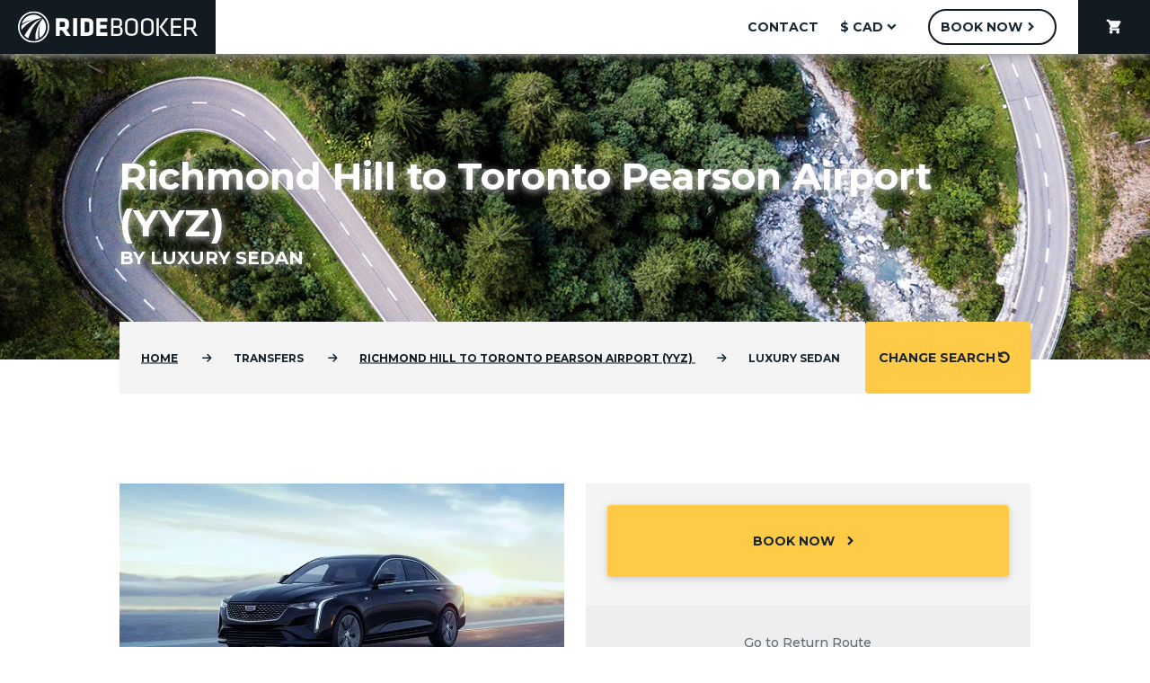

--- FILE ---
content_type: text/html; charset=utf-8
request_url: https://www.ridebooker.com/transfers/richmond-hill/yyz/luxury-sedan
body_size: 10400
content:
<!DOCTYPE html>
<html lang="en">
    <head>
                    <!-- Sentry Error Logging -->
            <link rel="dns-prefetch" href="https://js.sentry-cdn.com"><link rel="preconnect" href="https://js.sentry-cdn.com" crossorigin>
<link rel="preload" href="https://js.sentry-cdn.com/3629a297ad424027a59b07029beb63b1.min.js" as="script" crossorigin>
<script src="https://js.sentry-cdn.com/3629a297ad424027a59b07029beb63b1.min.js" crossorigin></script>
<script>
    Sentry.onLoad(function() {
        Sentry.init({
            dsn: "https://5a56d2b76f1b4dfcb9a10c09cdfbf6b4@o19214.ingest.us.sentry.io/1823115",
            environment: "prod",
            denyUrls: [
                /nudgify\.com/i,
                /googleapis\.com/i,
                /ridebooker\.com\/assets\/js\/vendor\.js/i
            ],
            ignoreErrors: [
                "TypeError: Load failed"
            ],
            beforeSend: function (event) {
                if (event.message === "__sentry_warmup__") {
                    return null
                }
                return event
            },
        })
        Sentry.setTag("version", "8.6.1")
    })

    Sentry.captureMessage("__sentry_warmup__", "info")
</script>
            <!-- Iubenda Cookie Blocking -->
            <!--- Cookie Solution --->
<script type="text/javascript">
    var _iub = _iub || []
    _iub.csConfiguration = {
        "enableCcpa":true,
        "countryDetection":true,
        "askConsentAtCookiePolicyUpdate":true,
        "consentOnDocument":true,
        "ccpaAcknowledgeOnDisplay":true,
        "lang":"en",
        "siteId":1045988,
        "perPurposeConsent":true,
        "cookiePolicyId":23368259,
        "banner":{
            "slideDown":false,
            "acceptButtonDisplay":true,
            "customizeButtonDisplay":true,
            "acceptButtonColor":"#0073CE",
            "acceptButtonCaptionColor":"white",
            "customizeButtonColor":"#DADADA",
            "customizeButtonCaptionColor":"#4D4D4D",
            "rejectButtonDisplay":true,
            "rejectButtonColor":"#0073CE",
            "rejectButtonCaptionColor":"white",
            "position":"float-bottom-center",
            "backgroundOverlay":true,
            "textColor":"black",
            "backgroundColor":"white"
        },
        "callback": {
            onPreferenceExpressedOrNotNeeded: function(preference) {
                dataLayer.push({
                    iubenda_ccpa_opted_out: _iub.cs.api.isCcpaOptedOut()
                });
                if (!preference) {
                    dataLayer.push({
                        event: "iubenda_preference_not_needed"
                    });
                } else {
                    if (preference.consent === true) {
                        dataLayer.push({
                            event: "iubenda_consent_given"
                        });
                    } else if (preference.consent === false) {
                        dataLayer.push({
                            event: "iubenda_consent_rejected"
                        });
                    } else if (preference.purposes) {
                        for (var purposeId in preference.purposes) {
                            if (preference.purposes[purposeId]) {
                                dataLayer.push({
                                    event: "iubenda_consent_given_purpose_" + purposeId
                                });
                            }
                        }
                    }
                }
            }
        }
    }
</script>
<link rel="preload" href="//cdn.iubenda.com/cs/ccpa/stub.js" as="script">
<script src="//cdn.iubenda.com/cs/ccpa/stub.js"></script><link rel="preload" href="//cdn.iubenda.com/cs/iubenda_cs.js" as="script">
<script src="//cdn.iubenda.com/cs/iubenda_cs.js" async></script>
<!--- Consent Solution --->
<script type="text/javascript">
    var _iub = _iub || {}
    _iub.cons_instructions = _iub.cons_instructions || []
    _iub.cons_instructions.push(["init", {api_key: "wrIcNjVNQycAnWvz1CkCJ8DgA3LQhgzX"}])
</script>
<link rel="dns-prefetch" href="https://cdn.iubenda.com"><link rel="preconnect" href="https://cdn.iubenda.com">
<link rel="preload" href="https://cdn.iubenda.com/cons/iubenda_cons.js" as="script">
<script src="https://cdn.iubenda.com/cons/iubenda_cons.js" async></script>        
        <!-- Metas -->
        <meta http-equiv="Content-Type" content="text/html; charset=utf-8" />
        <meta name="description" content="Book Now! Easy online booking: Richmond Hill, ON to Toronto Pearson International Airport (YYZ) Luxury Sedan transportation. Book online or call today." />
<meta name="keywords" content="ridebooker,Transportation: Luxury Sedan from Richmond Hill to Toronto Pearson Airport (YYZ),," />
<meta name="author" content="Ridebooker" />
<meta name="title" content="Luxury Sedan | Richmond Hill to Toronto Pearson Airport (YYZ)" />
<meta name="robots" content="index,follow" />
        <title>Luxury Sedan | Richmond Hill to Toronto Pearson Airport (YYZ)</title>
                                    <link rel="shortcut icon" href="/images/favicon.ico"/>
        <meta name="viewport" content="width=device-width, user-scalable=no, initial-scale=1.0, maximum-scale=1.0, minimum-scale=1.0">
        <meta name="format-detection" content="telephone=no">
        <meta http-equiv="X-UA-Compatible" content="ie=edge">

        <!-- JS -->
        <script>
    (function (w, d, s, l, i) {
        w[l] = w[l] || []
        w[l].push({
            "gtm.start":
                new Date().getTime(), event: "gtm.js"
        })
        const f = d.getElementsByTagName(s)[0]
        const j = d.createElement(s)
        const dl = l != "dataLayer" ? "&l=" + l : ""
        j.async = true
        j.src = "https://www.googletagmanager.com/gtm.js?id=" + i + dl
        f.parentNode.insertBefore(j, f)
    })(window, document, "script", "dataLayer", "GTM-NH6ZSR")
</script>
        <link rel="preload" href="/assets/js/manifest.js?id=3c768977c2574a34506e" as="script">
<script src="/assets/js/manifest.js?id=3c768977c2574a34506e" defer></script>        <link rel="preload" href="/assets/js/vendor.js?id=4005e0aaef605905fb9f" as="script">
<script src="/assets/js/vendor.js?id=4005e0aaef605905fb9f" defer></script>        <link rel="preload" href="/assets/js/index.js?id=4b902687163fb7d24f36" as="script">
<script src="/assets/js/index.js?id=4b902687163fb7d24f36" defer></script>
        <!-- Stylesheets -->
        <!-- CSS -->
        <link rel="stylesheet" as="style" href="/assets/css/frontend.css?id=f2707537c0997c599e50">        <!-- Google Fonts -->
        <link rel="dns-prefetch" href="https://fonts.googleapis.com"><link rel="preconnect" href="https://fonts.googleapis.com">
<link rel="preload" as="style" href="https://fonts.googleapis.com/css?family=Montserrat:300,400,500,700|Roboto:300,400,500,700&display=swap" onload="this.rel='stylesheet'">        <!-- Material Icons -->
        <link rel="stylesheet" as="style" href="https://fonts.googleapis.com/icon?family=Material+Icons">        <!-- Font Awesome -->
        <link rel="dns-prefetch" href="https://cdnjs.cloudflare.com"><link rel="preconnect" href="https://cdnjs.cloudflare.com">
<link rel="preload" as="style" href="https://cdnjs.cloudflare.com/ajax/libs/font-awesome/6.6.0/css/all.min.css" onload="this.rel='stylesheet'">        <!-- Material Icon Font Preload -->
        <link rel="dns-prefetch" href="https://fonts.gstatic.com"><link rel="preconnect" href="https://fonts.gstatic.com">
<link rel="preload" as="font" type="font/woff2" href="https://fonts.gstatic.com/s/materialicons/v126/flUhRq6tzZclQEJ-Vdg-IuiaDsNc.woff2" crossorigin="anonymous">    </head>
    <body class="trip_rate_show">
        <noscript>
    <iframe src="https://www.googletagmanager.com/ns.html?id=GTM-NH6ZSR"
            height="0" width="0" style="display:none; visibility:hidden"></iframe>
</noscript>
        <header id="rb-nav">
    <div class="rb-header rb-header--desktop ">
        <a href="/?from=richmond-hill&to=yyz&rate=luxury-sedan" class="rb-header__logo rb-header__logo--main rb-logo" aria-label="Home">
            <svg class="rb-nav-bar-logo" data-name="rb-nav-bar-logo" xmlns="http://www.w3.org/2000/svg" viewBox="0 0 500 87.1" width="200px" height="34.84px">
    <path d="M168.19 81.64a43.55 43.55 0 1 0 43.55 43.55 43.55 43.55 0 0 0-43.55-43.55zm0 82.75a39.2 39.2 0 1 1 39.2-39.2 39.2 39.2 0 0 1-39.2 39.19z" transform="translate(-124.64 -81.64)"/>
    <path d="M173.85 159.34a34.14 34.14 0 0 0 7.86-2.3c-3.49-21 4-39.15 4-39.15-3.49 20.48-1.82 31.74-.16 37.2a34.37 34.37 0 0 0 7.65-53.26c-19.59 26.61-21.6 45.67-19.35 57.51zM192.18 100.8A34.38 34.38 0 0 0 135 116.39a80.16 80.16 0 0 1 29.77-11.65c-17.29 6.43-26.25 12.74-30.77 17a35 35 0 0 0-.2 3.69 34.39 34.39 0 0 0 .8 7.38c24.97-30.13 50.77-32.07 57.58-32.01z" transform="translate(-124.64 -81.64)"/>
    <path d="M189.48 103.36s-21.44.91-46.77 45.3a34.6 34.6 0 0 0 10.49 7.78c5.65-18.03 16.43-41.19 36.28-53.08zM266.43 120.72v-6c0-9.13-4.38-13.81-16.22-13.81H230v48.66h11v-15.11h6.43l10.74 15.12h13l-11.76-16.66c4.83-2.04 7.02-6.13 7.02-12.2zm-11-1.1c0 3.65-1.17 5.33-5.84 5.33h-8.69v-14.31h8.69c4.46 0 5.84 1.46 5.84 5.11z" transform="translate(-124.64 -81.64)"/>
    <path d="M153.53 19.29h10.96v48.66h-10.96z"/>
    <path d="M317.84 100.92H299v48.66h18.85c12 0 16.44-6.14 16.44-12.64v-23.38c-.01-6.56-4.47-12.64-16.45-12.64zm5.48 33c0 3.8-1.32 5.92-6.79 5.92h-6.58v-29.2h6.58c5.48 0 6.79 2.12 6.79 5.92z" transform="translate(-124.64 -81.64)"/>
    <path d="M218.04 67.95h30.62v-9.72H229v-10.6h18.12v-9.71H229V29h19.66v-9.71h-30.62v48.66z"/>
    <path d="M408.45 124.52c4.31-1.61 5.55-4.38 5.55-8.11v-5.63c0-6.43-3.8-9.86-11.47-9.86h-18.78v48.66h19.8c7.31 0 12.06-3.65 12.06-10.45v-5.84c0-5.19-2.93-8.04-7.16-8.77zM390 106.33h12.13c3.8 0 5.55 1.46 5.55 4.6v5.48c0 3.51-1.83 5.7-6.58 5.7H390zm19.29 32.29c0 3.65-2.19 5.55-6.65 5.55H390v-16.65h12.27c4.82 0 7 2.12 7 6zM440.52 100.8c-12.57 0-17.61 6.65-17.61 14.76v19.26c0 8.11 5 14.76 17.61 14.76s17.61-6.65 17.61-14.76v-19.27c0-8.1-5.04-14.75-17.61-14.75zm11.32 33.88c0 6-3.65 9.35-11.32 9.35s-11.32-3.36-11.32-9.35v-19c0-6 3.65-9.35 11.32-9.35s11.32 3.36 11.32 9.35zM484.5 100.8c-12.57 0-17.61 6.65-17.61 14.76v19.26c0 8.11 5 14.76 17.61 14.76s17.61-6.65 17.61-14.76v-19.27c0-8.1-5.04-14.75-17.61-14.75zm11.32 33.88c0 6-3.65 9.35-11.32 9.35s-11.32-3.36-11.32-9.35v-19c0-6 3.65-9.35 11.32-9.35s11.32 3.36 11.32 9.35z" transform="translate(-124.64 -81.64)"/>
    <path d="M385.88 19.29h6.28v48.66h-6.28zM418.61 19.29h-7.38l-17.54 23.89 18.86 24.77h7.52l-19.29-24.77 17.83-23.89zM432.2 45.81h20.75v-5.63H432.2V24.91h22.36v-5.62h-28.64v48.66h28.71v-5.63H432.2V45.81z"/>
    <path d="M612 131.24c5.63-1.61 7.74-5.55 7.74-11.32v-7c0-7.45-3.65-12-14.1-12h-18.56v48.66h6.28V132h11.91l12.13 17.61h7.23zm-18.63-4.82v-19.87h12.06c6 0 8 1.61 8 6.43v7c0 4.75-2 6.43-8 6.43z" transform="translate(-124.64 -81.64)"/>
</svg>
        </a>
        <div class="rb-header__hamburger ">
            <button class="mdc-icon-button material-icons">menu</button>
        </div>
        <nav class="rb-header__nav rb-header__nav--desktop">
            <ul class="rb-header__menu">
                <li class="rb-header__menu-item">
                    
        <a href="/contact" tabindex="0" class="rb-button   mdc-button rb-button--white rb-button--text-black "  aria-label="contact">
        <div class="mdc-button__ripple"></div>
        
        <span class="id-label mdc-button__label">contact</span>
        <div class=" circular-progress" style="display: none;"">
    <svg class="spinner" width="24px" height="24px" viewBox="0 0 66 66" xmlns="http://www.w3.org/2000/svg">
        <circle class="path" fill="none" stroke-width="6" stroke-linecap="round" cx="33" cy="33" r="30"></circle>
    </svg>
</div>

        
      </a>                </li>
                    <li class="rb-header__menu-item rb-header__menu-item--dropdown">
        
        <a  tabindex="0" class="rb-button rb-button--icon-trailing  mdc-button rb-button--white rb-button--text-black "  aria-label="$ CAD">
        <div class="mdc-button__ripple"></div>
        
        <span class="id-label mdc-button__label">$ CAD</span>
        <div class=" circular-progress" style="display: none;"">
    <svg class="spinner" width="24px" height="24px" viewBox="0 0 66 66" xmlns="http://www.w3.org/2000/svg">
        <circle class="path" fill="none" stroke-width="6" stroke-linecap="round" cx="33" cy="33" r="30"></circle>
    </svg>
</div>

        <i class="id-trailing-icon material-icons mdc-button__icon " aria-hidden="true">expand_more</i>
      </a>        <div class="mdc-menu mdc-menu-surface">
            <ul class="mdc-list" role="menu" aria-hidden="true" aria-orientation="vertical" tabindex="-1">
                <li class="mdc-list-item" role="menuitem" onclick="document.location = '/elements/changeCurrency?currency=USD';">
                    <span class="mdc-list-item__text">$ USD</span>
                </li>
                <li class="mdc-list-item" role="menuitem" onclick="document.location = '/elements/changeCurrency?currency=CAD';">
                    <span class="mdc-list-item__text">$ CAD</span>
                </li>
            </ul>
        </div>
    </li>
                <li class="rb-header__menu-item">
                    
        <a href="/booking" tabindex="0" class="rb-button rb-button--icon-trailing  mdc-button rb-button--round rb-button--white rb-button--no-shadow "  aria-label="Book Now">
        <div class="mdc-button__ripple"></div>
        
        <span class="id-label mdc-button__label">Book Now</span>
        <div class=" circular-progress" style="display: none;"">
    <svg class="spinner" width="24px" height="24px" viewBox="0 0 66 66" xmlns="http://www.w3.org/2000/svg">
        <circle class="path" fill="none" stroke-width="6" stroke-linecap="round" cx="33" cy="33" r="30"></circle>
    </svg>
</div>

        <i class="id-trailing-icon material-icons mdc-button__icon " aria-hidden="true">chevron_right</i>
      </a>                </li>
                <li class="rb-header__menu-item rb-header__menu-item--cart ">
                    
        <a href="/booking/cart" tabindex="0" class="rb-button   mdc-button rb-button--text-white rb-button--no-shadow "  aria-label="shopping_cart">
        <div class="mdc-button__ripple"></div>
        <i class="material-icons mdc-button__icon " aria-hidden="true">shopping_cart</i>
        <span class="id-label mdc-button__label"></span>
        <div class=" circular-progress" style="display: none;"">
    <svg class="spinner" width="24px" height="24px" viewBox="0 0 66 66" xmlns="http://www.w3.org/2000/svg">
        <circle class="path" fill="none" stroke-width="6" stroke-linecap="round" cx="33" cy="33" r="30"></circle>
    </svg>
</div>

        
      </a>                </li>
            </ul>
        </nav>
    </div>
    <div class="rb-header rb-header--mobile">
    <div class="rb-header__logo rb-header__logo--mobile-menu rb-logo">
        <svg class="rb-mobile-header-logo" data-name="rb-mobile-header-logo" xmlns="http://www.w3.org/2000/svg" viewBox="0 0 500 87.1" width="200px" height="34.84px">
    <path d="M168.19 81.64a43.55 43.55 0 1 0 43.55 43.55 43.55 43.55 0 0 0-43.55-43.55zm0 82.75a39.2 39.2 0 1 1 39.2-39.2 39.2 39.2 0 0 1-39.2 39.19z" transform="translate(-124.64 -81.64)"/>
    <path d="M173.85 159.34a34.14 34.14 0 0 0 7.86-2.3c-3.49-21 4-39.15 4-39.15-3.49 20.48-1.82 31.74-.16 37.2a34.37 34.37 0 0 0 7.65-53.26c-19.59 26.61-21.6 45.67-19.35 57.51zM192.18 100.8A34.38 34.38 0 0 0 135 116.39a80.16 80.16 0 0 1 29.77-11.65c-17.29 6.43-26.25 12.74-30.77 17a35 35 0 0 0-.2 3.69 34.39 34.39 0 0 0 .8 7.38c24.97-30.13 50.77-32.07 57.58-32.01z" transform="translate(-124.64 -81.64)"/>
    <path d="M189.48 103.36s-21.44.91-46.77 45.3a34.6 34.6 0 0 0 10.49 7.78c5.65-18.03 16.43-41.19 36.28-53.08zM266.43 120.72v-6c0-9.13-4.38-13.81-16.22-13.81H230v48.66h11v-15.11h6.43l10.74 15.12h13l-11.76-16.66c4.83-2.04 7.02-6.13 7.02-12.2zm-11-1.1c0 3.65-1.17 5.33-5.84 5.33h-8.69v-14.31h8.69c4.46 0 5.84 1.46 5.84 5.11z" transform="translate(-124.64 -81.64)"/>
    <path d="M153.53 19.29h10.96v48.66h-10.96z"/>
    <path d="M317.84 100.92H299v48.66h18.85c12 0 16.44-6.14 16.44-12.64v-23.38c-.01-6.56-4.47-12.64-16.45-12.64zm5.48 33c0 3.8-1.32 5.92-6.79 5.92h-6.58v-29.2h6.58c5.48 0 6.79 2.12 6.79 5.92z" transform="translate(-124.64 -81.64)"/>
    <path d="M218.04 67.95h30.62v-9.72H229v-10.6h18.12v-9.71H229V29h19.66v-9.71h-30.62v48.66z"/>
    <path d="M408.45 124.52c4.31-1.61 5.55-4.38 5.55-8.11v-5.63c0-6.43-3.8-9.86-11.47-9.86h-18.78v48.66h19.8c7.31 0 12.06-3.65 12.06-10.45v-5.84c0-5.19-2.93-8.04-7.16-8.77zM390 106.33h12.13c3.8 0 5.55 1.46 5.55 4.6v5.48c0 3.51-1.83 5.7-6.58 5.7H390zm19.29 32.29c0 3.65-2.19 5.55-6.65 5.55H390v-16.65h12.27c4.82 0 7 2.12 7 6zM440.52 100.8c-12.57 0-17.61 6.65-17.61 14.76v19.26c0 8.11 5 14.76 17.61 14.76s17.61-6.65 17.61-14.76v-19.27c0-8.1-5.04-14.75-17.61-14.75zm11.32 33.88c0 6-3.65 9.35-11.32 9.35s-11.32-3.36-11.32-9.35v-19c0-6 3.65-9.35 11.32-9.35s11.32 3.36 11.32 9.35zM484.5 100.8c-12.57 0-17.61 6.65-17.61 14.76v19.26c0 8.11 5 14.76 17.61 14.76s17.61-6.65 17.61-14.76v-19.27c0-8.1-5.04-14.75-17.61-14.75zm11.32 33.88c0 6-3.65 9.35-11.32 9.35s-11.32-3.36-11.32-9.35v-19c0-6 3.65-9.35 11.32-9.35s11.32 3.36 11.32 9.35z" transform="translate(-124.64 -81.64)"/>
    <path d="M385.88 19.29h6.28v48.66h-6.28zM418.61 19.29h-7.38l-17.54 23.89 18.86 24.77h7.52l-19.29-24.77 17.83-23.89zM432.2 45.81h20.75v-5.63H432.2V24.91h22.36v-5.62h-28.64v48.66h28.71v-5.63H432.2V45.81z"/>
    <path d="M612 131.24c5.63-1.61 7.74-5.55 7.74-11.32v-7c0-7.45-3.65-12-14.1-12h-18.56v48.66h6.28V132h11.91l12.13 17.61h7.23zm-18.63-4.82v-19.87h12.06c6 0 8 1.61 8 6.43v7c0 4.75-2 6.43-8 6.43z" transform="translate(-124.64 -81.64)"/>
</svg>
    </div>

    <div class="rb-header__close-btn">
        <button class="mdc-icon-button material-icons">close</button>
    </div>

    <nav class="rb-header__mobile-nav">
        <ul class="rb-header__menu">
            <li class="rb-header__menu-item">
                <a href="/">Home</a>
            </li>
            <li class="rb-header__menu-item">
                <a href="/contact">Contact us</a>
            </li>
            <li class="rb-header__menu-item">
                <a href="/booking">Book now</a>
            </li>
            <li class="rb-header__menu-item">
                <a href="/booking/cart">Cart (0)</a>
            </li>

                                                <li class="rb-header__menu-item rb-header__menu-item--secondary" onclick="document.location = '/elements/changeCurrency?currency=USD';">
                        Switch to $ USD
                    </li>
                                    </ul>
    </nav>
</div>
</header>

        <main>
    <section class="hero-text">
    <picture class="rb-picture rb-picture--blow-up">
                <source media="(min-width: 960px)" srcset="/images/hero/heroDes.webp" type="image/webp">
<source media="(min-width: 960px)" srcset="/images/hero/heroDes.jpg" type="image/jpeg">
<source media="(min-width: 600px)" srcset="/images/hero/heroTab.webp" type="image/webp">
<source media="(min-width: 600px)" srcset="/images/hero/heroTab.jpg" type="image/jpeg">
<source srcset="/images/hero/heroMob.webp" type="image/webp">
<source srcset="/images/hero/heroMob.jpg" type="image/jpeg">
                <img class="rb-picture__image" src="/images/hero/heroDes.jpg" alt="Hero">
            </picture>    <div class="l-container">
        <div class="l-grid">
            <div class="l-row">
                <div class="l-col--span-4-phone
                    l-col--span-8-tablet
                    l-col--span-12-desktop
                    l-col--span-10-wide">
                    <div class="hero-text__content">
                        <p class="hero-text__subtitle"></p>
                        <h1 class="hero-text__title">Richmond Hill to Toronto Pearson Airport (YYZ)</h1>
                        <p class="hero-text__subtitle">BY Luxury Sedan</p>
                    </div>
                </div>
            </div>
        </div>
    </div>
</section>
    <section class="trip-rate-bread">
    <div class="l-container">
        <div class="l-grid">
            <div class="rb-breadcrumb-bar">
    <div class="l-row">
        <div class="l-col--span-3-phone
                l-col--span-5-tablet
                l-col--span-9-desktop
                l-col--span-8-wide">
            <div class="rb-breadcrumb rb-breadcrumb--collapse">
    <ul class="rb-breadcrumb__list">
                    <li class="rb-breadcrumb__list-item ">
                                    <a href="/?from=richmond-hill&amp;to=yyz&amp;rate=luxury-sedan">Home</a>
                            </li>
                    <li class="rb-breadcrumb__list-item ">
                                    Transfers                            </li>
                    <li class="rb-breadcrumb__list-item ">
                                                            <a href="/transfers/richmond-hill/yyz?rate=luxury-sedan">
                                        Richmond Hill                    <span>TO</span>
                    Toronto Pearson Airport (YYZ)                                            </a>
                                                </li>
                    <li class="rb-breadcrumb__list-item rb-breadcrumb__list-item--main">
                                    Luxury Sedan                            </li>
            </ul>
</div>
        </div>
        <div class="l-col--span-1-phone
                l-col--span-3-tablet
                l-col--span-3-desktop
                l-col--span-2-wide">
            
        <a href="/" tabindex="0" class="rb-button rb-button--icon-trailing  mdc-button rb-button--block rb-button--shrink rb-button--no-shadow "  aria-label="Change Search">
        <div class="mdc-button__ripple"></div>
        
        <span class="id-label mdc-button__label">Change Search</span>
        <div class=" circular-progress" style="display: none;"">
    <svg class="spinner" width="24px" height="24px" viewBox="0 0 66 66" xmlns="http://www.w3.org/2000/svg">
        <circle class="path" fill="none" stroke-width="6" stroke-linecap="round" cx="33" cy="33" r="30"></circle>
    </svg>
</div>

        <i class="id-trailing-icon material-icons mdc-button__icon fa-flip-horizontal" aria-hidden="true">refresh</i>
      </a>        </div>
    </div>
</div>
        </div>
    </div>
</section>
    <section class="trip-rate-block">
    <div class="l-container">
        <div class="l-grid">
            <div class="l-row">
                <div class="l-col--span-4-phone
                    l-col--span-4-tablet
                    l-col--span-6-desktop
                    l-col--span-5-wide">
                    <picture class="rb-picture ">
                <source srcset="/images/vehicles/sedan.webp">
                <img class="rb-picture__image" src="/images/vehicles/sedan.webp" alt="Vehicle">
            </picture>                    <div class="trip-rate-block__text1">
                        <article class="trip-rate-service-info">
    <h3 class="trip-rate-service-info__header"><mark>Service Information</mark></h3>
    <div class="trip-rate-service-info__content">
        <p>Some people call it a "car service" while others may call it a "car and driver". We call it a "very comfortable" private transfer!. A standard sized luxury sedan can accommodate 2 passengers. Sit back and enjoy the ride!<br /><br /><strong>Luxury sedans can accommodate 2 large suitcases, or 3 medium-sized bags.</strong></p>    </div>
</article>
                    </div>
                </div>
                <div class="l-col--span-4-phone
                    l-col--span-4-tablet
                    l-col--span-6-desktop
                    l-col--span-5-wide">
                    <article class="ticket-price-info bg-gray">
    <div class="ticket-price-info__content">
        <ul class="price-table">
                        </ul>

        
        <a href="/booking?from=richmond-hill&amp;to=yyz&amp;rate=luxury-sedan" tabindex="0" class="rb-button rb-button--icon-trailing  mdc-button rb-button--block rb-button--raised ticket-price-info__book-now-btn ticket-price-info__book-now-btn-margin"  aria-label="Book Now">
        <div class="mdc-button__ripple"></div>
        
        <span class="id-label mdc-button__label">Book Now</span>
        <div class=" circular-progress" style="display: none;"">
    <svg class="spinner" width="24px" height="24px" viewBox="0 0 66 66" xmlns="http://www.w3.org/2000/svg">
        <circle class="path" fill="none" stroke-width="6" stroke-linecap="round" cx="33" cy="33" r="30"></circle>
    </svg>
</div>

        <i class="id-trailing-icon material-icons mdc-button__icon " aria-hidden="true">chevron_right</i>
      </a>
        <a class="ticket-price-info__schedule-link hide" href="#handorgel1">See the schedule</a>

                    </div>

            <a class="ticket-price-info__bottom-link" href="/transfers/yyz/richmond-hill/luxury-sedan">Go to Return Route</a>
    </article>

<script>
const GET_PRICE_BREAKDOWN_API_URL = '/ajax/getPriceBreakdown';
const errorPhoneNumberHtml = '<a href="tel:16046395050" style="text-decoration: none; color: unset;">+1 (604) 639 5050</a> (International)';
const errorEmailHtml = '<a href="mailto:info@ridebooker.com">info@ridebooker.com</a>';
</script>
                </div>
                <div class="trip-rate-block__text2
                    l-col--span-4-phone
                    l-col--span-4-tablet
                    l-col--span-6-desktop
                    l-col--span-5-wide">
                    <article class="trip-rate-service-info">
    <h3 class="trip-rate-service-info__header"><mark>Service Information</mark></h3>
    <div class="trip-rate-service-info__content">
        <p>Some people call it a "car service" while others may call it a "car and driver". We call it a "very comfortable" private transfer!. A standard sized luxury sedan can accommodate 2 passengers. Sit back and enjoy the ride!<br /><br /><strong>Luxury sedans can accommodate 2 large suitcases, or 3 medium-sized bags.</strong></p>    </div>
</article>
                </div>
            </div>
        </div>
    </div>
</section>
        <section class="trip-rate-accordion bg-gray">
    <div class="l-container">
        <div class="l-grid">
            <div class="l-row bg-white">
                <div class="l-col--offset-1-tablet
                    l-col--offset-1-desktop
                    l-col--offset-1-wide"></div>
                <div class="l-col--span-4-phone
                    l-col--span-6-tablet
                    l-col--span-10-desktop
                    l-col--span-8-wide">
                    <div class="rb-accordion handorgel">
                        
                                <h3 class="handorgel__header location">
    <button class="handorgel__header__button">
        <span class="heading-3 marked handorgel__header__title">Pickup/Dropoff Locations</span>
    </button>
</h3>
<div class="handorgel__content" >
    <div class="handorgel__content__inner">
                        <section class="trip-rate-accordion-map">
            <div class="l-row">
                <div class="l-col--full">
                    <h4 class="trip-rate-accordion-map__title">Location Finder</h4>
                </div>
            </div>
            <div class="l-row">
                <div class="l-col--full">
                    <p class="trip-rate-accordion-map__description">If you don't see your pickup or drop off location in the
                        list, you can enter an address, hotel name or postal/zip code into the search field below to find the nearest option.</p>
                                            <p class="trip-rate-accordion-map__description">Any local address may also be selected as a pickup location.</p>
                                                                <p class="trip-rate-accordion-map__description">Any local address may also be selected as a dropoff location.</p>
                                    </div>
            </div>
            <div class="l-row">
                <div class="l-col--span-4-phone
                      l-col--span-4-tablet
                      l-col--span-7-desktop
                      l-col--span-6-wide">
                    <div class="id-address-elem rb-text-input ">
            <div class="mdc-text-field mdc-text-field--outlined mdc-text-field--wide">
            <input
                type="text"
                class="mdc-text-field__input "
                id="address"
                name="address"                                                                                                                                                            >
            <div class="mdc-notched-outline">
                <div class="mdc-notched-outline__leading"></div>
                                    <div class="mdc-notched-outline__notch">
                        <label for="address" class="mdc-floating-label">Find location</label>
                    </div>
                                <div class="mdc-notched-outline__trailing"></div>
            </div>
                    </div>
                <div class="mdc-text-field-helper-line">
            <div class="mdc-text-field-helper-text mdc-text-field-helper-text--persistent">Enter address or zip/postal code</div>
        </div>
    </div>

                </div>
                <div id="address-search" class="trip-rate-accordion-map__button
                      l-col--span-4-phone
                      l-col--span-2-tablet
                      l-col--span-3-desktop
                      l-col--span-2-wide">
                    
        <a  tabindex="0" class="rb-button rb-button--icon-trailing  mdc-button rb-button--searchButton rb-button--block rb-button--raised rb-button--slim "  aria-label="Search">
        <div class="mdc-button__ripple"></div>
        
        <span class="id-label mdc-button__label">Search</span>
        <div class=" circular-progress" style="display: none;"">
    <svg class="spinner" width="24px" height="24px" viewBox="0 0 66 66" xmlns="http://www.w3.org/2000/svg">
        <circle class="path" fill="none" stroke-width="6" stroke-linecap="round" cx="33" cy="33" r="30"></circle>
    </svg>
</div>

        <i class="id-trailing-icon material-icons mdc-button__icon " aria-hidden="true">chevron_right</i>
      </a>                </div>
            </div>
            <div class="l-row" id="map-container">
                <div class="l-col--span-4-phone
                        l-col--span-6-tablet
                        l-col--span-7-desktop
                        l-col--span-6-wide">
                    <div class="trip-rate-accordion-map__map">
                        <div id="map"
                             data-apiKey="AIzaSyAS5HaLW1e6O0bpizhaJ0H19F2yeKr-4LM"
                             data-geoJsonUrl="/ajax/getMapLocations/trip_rate_id/10467"></div>
                    </div>
                </div>
                <div class="l-col--span-4-phone
                        l-col--span-6-tablet
                        l-col--span-3-desktop
                        l-col--span-2-wide">
                    <div class="trip-rate-accordion-map__cards">
                        <div id="map-loc-list">
                        </div>
                    </div>
                </div>
            </div>
        </section>

        <style>
            #map, #map-loc-list {
                height: 100%;
            }

            #map-loc-list .list-focus {
                border: 1px solid rgba(82, 168, 236, 0.9);
                -moz-box-shadow: 0 0 8px rgba(82, 168, 236, 0.7);
                -webkit-box-shadow: 0 0 8px rgba(82, 168, 236, 0.7);
                box-shadow: 0 0 8px rgba(82, 168, 236, 0.7);
                transition: border 0.2s linear 0s, box-shadow 0.2s linear 0s;
            }

            #map-loc-list > div:nth-child(even) {
                background-color: #eee;
            }

            .location-info-window {
                font-family: Arial, Helvetica, sans-serif;
            }

            .location-name {
                color: #ad2118;
                font-weight: bold;
            }
        </style>
        </div>
</div>
                                <h3 class="handorgel__header ">
    <button class="handorgel__header__button">
        <span class="heading-3 marked handorgel__header__title">Additional Fees</span>
    </button>
</h3>
<div class="handorgel__content" >
    <div class="handorgel__content__inner">
                        <section class="trip-rate-accordion-fee">
                                        <h3>Trip Options:</h3>
                <p>The following items are optional and can be selected at time of booking:</p>
                <ul>
                                            <li>
                            <b>
                                30 Minute Stop                                 | $50.00 CAD | Per Additional Item                            </b>
                            <p><br>30-minute stop en route. Pricing is based on the number of stops selected. For multiple vehicles, please select a stop for each vehicle requiring one.</p>
                        </li>
                                    </ul>
                    </section>
        </div>
</div>


                                <h3 class="handorgel__header ">
    <button class="handorgel__header__button">
        <span class="heading-3 marked handorgel__header__title">Route information</span>
    </button>
</h3>
<div class="handorgel__content" >
    <div class="handorgel__content__inner">
                        <section class="trip-rate-accordion-route">
            <div class="l-row">
                <div class="product-details__block l-col--span-4-phone
                    l-col--span-5-tablet
                    l-col--span-5-desktop
                    l-col--span-4-wide">
                    <div class="product-details__item">
                        <div class="product-details__item-header">Start point</div>
                        <div class="product-details__item-content">Richmond Hill, ON</div>
                    </div>
                    <div class="product-details__item">
                        <div class="product-details__item-header">End point</div>
                        <div class="product-details__item-content">Toronto Pearson International Airport (YYZ)</div>
                    </div>
                                            <div class="product-details__item">
                            <div class="product-details__item-header">Distance</div>
                            <div class="product-details__item-content">34 km</div>
                        </div>
                                    </div>
            </div>
            <div class="rb-divider">
                <div class="l-row">
                    <div class="mdc-layout-grid__cell--span-4-phone
                      mdc-layout-grid__cell--span-8-tablet
                      mdc-layout-grid__cell--span-12-desktop
                      mdc-layout-grid__cell--span-10-wide">
                        <div class="rb-line"></div>
                    </div>
                </div>
            </div>
            <div class="l-row">
                <div class="product-details__block l-col--span-4-phone
                    l-col--span-5-tablet
                    l-col--span-5-desktop
                    l-col--span-5-wide">
                    <div class="product-details__item product-details__item--return">
                        <div class="product-details__item-header">Return route</div>
                        <a href="/transfers/yyz/richmond-hill?rate=luxury-sedan" class="product-details__item-content">
                            Toronto Pearson International Airport (YYZ) to Richmond Hill, ON                        </a>
                    </div>
                </div>
            </div>
        </section>
        </div>
</div>
                                <h3 class="handorgel__header ">
    <button class="handorgel__header__button">
        <span class="heading-3 marked handorgel__header__title">Alternative Vehicles</span>
    </button>
</h3>
<div class="handorgel__content" >
    <div class="handorgel__content__inner">
                
        <section class="trip-rate-accordion-alternative-vehicle">
            <div class="bg-white">
                <div class="l-grid">
                    <div class="product-routes__row l-row">
                        <div class="l-col--span-1-phone
                            l-col--span-3-tablet
                            l-col--span-4-desktop
                            l-col--span-3-wide">
                            <label class="product-routes__label">VEHICLE</label>
                        </div>
                        <div class="hide-on-phone-only
                            l-col--span-1-tablet
                            l-col--span-2-desktop
                            l-col--span-1-wide">
                            <label class="product-routes__label">CAPACITY</label>
                        </div>
                        <div class="hide-on-phone-only
                            l-col--span-2-tablet
                            l-col--span-2-desktop
                            l-col--span-2-wide">
                            <label class="product-routes__label">PRICE / TRIP</label>
                        </div>
                    </div>
                                            <div class="product-routes__product">
                            <div class="product-info-row">
    <div class="l-row">
        <div class="hide-on-desktop
                hide-on-wide
                l-col--span-4-phone
                l-col--span-6-tablet l-col">
            <div class="product-info-row__info-col-phone">
                <div class="product-info-row__info-col-phone-header">
                    <h3 class="product-info-row__info-col-phone-header-name">
                        <a href="/transfers/richmond-hill/yyz/47-pax-bus">
                            Private Motorcoach                                                        <span>Richmond Hill to Toronto Pearson Airport (YYZ)</span>
                        </a>
                    </h3>
                    <div class="product-info-row__info-col-phone-header-capacity">
                        <span class="product-info-row__info-col-phone-header-capacity-title">Capacity:&nbsp;</span><span class="product-info-row__info-col-phone-header-capacity-value">41</span>
                    </div>
                    <div class="product-info-row__info-col-phone-header-price">
                        <span></span>
                    </div>
                </div>
            </div>
        </div>
        <div class="hide-until-desktop
                l-col--span-4-desktop
                l-col--span-3-wide l-col">
            <div class="product-info-row__info-col-wrapper">
                <div class="product-info-row__info-col">
                    <h3 class="product-info-row__info-col-name">
                        <a href="/transfers/richmond-hill/yyz/47-pax-bus">
                            Private Motorcoach                                                        <span>Richmond Hill to Toronto Pearson Airport (YYZ)</span>
                        </a>
                    </h3>
                </div>
            </div>
        </div>
        <div class="hide-until-desktop
                l-col--span-2-desktop
                l-col--span-1-wide l-col">
            <div class="product-info-row__capacity-wrapper">
                <span class="product-info-row__capacity">41</span>
            </div>
        </div>
        <div class="hide-until-desktop
                l-col--span-2-desktop
                l-col--span-2-wide l-col">
            <div class="product-info-row__price-wrapper">
                <div class="product-info-row__price">
                    <span class="product-info-row__price-value"></span>
                </div>
            </div>
        </div>
    </div>
</div>
                        </div>
                                    </div>
            </div>
        </section>
        </div>
</div>
                                <h3 class="handorgel__header ">
    <button class="handorgel__header__button">
        <span class="heading-3 marked handorgel__header__title">FAQs</span>
    </button>
</h3>
<div class="handorgel__content" >
    <div class="handorgel__content__inner">
                        <section class="trip-rate-accordion-faq">
                            <h4>Do I have to book in advance?</h4>
                <p>We can often find something for you within that time but our services can sell out - especially during busy periods (school breaks, holidays, game days, etc), so book early to avoid disappointment.

If you are booking within 72 hours of travel always call us to check availability before you book - payment does not guarantee availability.</p>
                            <h4>Can I pay cash?</h4>
                <p>No. We only accept payment by credit card (Visa, Mastercard or Amex).

Full payment is required to secure your reservation at the time of booking.</p>
                            <h4>Can I book a one-way trip only?</h4>
                <p>Yes, if you are using our online booking system, select &#039;One Way&#039; and you will not be asked for your return trip date.</p>
                            <h4>Is my booking guaranteed once I have made payment?</h4>
                <p>No, your booking is not guaranteed until you receive your confirmation email. This is a separate email from your payment receipt.

This is because some bookings have special requests that must be manually reviewed before the booking can be confirmed.</p>
                            <h4>What happens if you do not have any seats/vehicles available for the trip I have booked?</h4>
                <p>We will always strive to honour every booking made with us.

On the rare occasion that we can find no availability however, this is not possible. Rest assured that if we are not able to confirm your trip then you will be refunded in full - though this may take 3 - 5 working days to be processed by the bank.</p>
                            <h4>Why haven&#039;t I received my confirmation email yet?</h4>
                <p>Confirmations are typically emailed within 24 hours of your transaction.

If you do not receive your confirmation email within 24 hours, please check your email spam folder.

If you still need help, please contact us.</p>
                            <h4><p>Do I need to tip the driver?</p></h4>
                <p><p>Bookings for bus and shuttle services do not include gratuity. 15% gratuity is standard in North America. Please do consider tipping for good service.</p>
<p>For private charter services, gratuity is paid at the time of booking. We choose our partners very carefully and incidents of poor service are extremely rare. However, if an incident of poor service were to occur then we will gladly issue a gratuity refund and take up the matter with our transportation partner</p></p>
                            <h4><p>What if I need to change my booking?</p></h4>
                <p><p>Contact us if you need to make changes to your booking. Changes made within 72 hours of travel are subject to availability. Additional fees may apply to adding passengers, sports equipment and other services.</p></p>
                            <h4><p><strong>Where can I find answers to my questions about this provider?</strong></p></h4>
                <p><p><strong>You can find all of the Frequently Asked Questions about KZ Limousines on our <a href="https://zendesk.ridebooker.com/hc/en-us/sections/360008811031-KZ-Limo" rel="noopener noreferrer" target="_blank">Help Desk</a>.</strong></p></p>
            
                            <script type="application/ld+json">{"@context":"https:\/\/schema.org","@type":"FAQPage","mainEntity":[{"@type":"Question","name":"Do I have to book in advance?","acceptedAnswer":{"@type":"Answer","text":"We can often find something for you within that time but our services can sell out - especially during busy periods (school breaks, holidays, game days, etc), so book early to avoid disappointment.\n\nIf you are booking within 72 hours of travel always call us to check availability before you book - payment does not guarantee availability."}},{"@type":"Question","name":"Can I pay cash?","acceptedAnswer":{"@type":"Answer","text":"No. We only accept payment by credit card (Visa, Mastercard or Amex).\n\nFull payment is required to secure your reservation at the time of booking."}},{"@type":"Question","name":"Can I book a one-way trip only?","acceptedAnswer":{"@type":"Answer","text":"Yes, if you are using our online booking system, select &#039;One Way&#039; and you will not be asked for your return trip date."}},{"@type":"Question","name":"Is my booking guaranteed once I have made payment?","acceptedAnswer":{"@type":"Answer","text":"No, your booking is not guaranteed until you receive your confirmation email. This is a separate email from your payment receipt.\n\nThis is because some bookings have special requests that must be manually reviewed before the booking can be confirmed."}},{"@type":"Question","name":"What happens if you do not have any seats\/vehicles available for the trip I have booked?","acceptedAnswer":{"@type":"Answer","text":"We will always strive to honour every booking made with us.\n\nOn the rare occasion that we can find no availability however, this is not possible. Rest assured that if we are not able to confirm your trip then you will be refunded in full - though this may take 3 - 5 working days to be processed by the bank."}},{"@type":"Question","name":"Why haven&#039;t I received my confirmation email yet?","acceptedAnswer":{"@type":"Answer","text":"Confirmations are typically emailed within 24 hours of your transaction.\n\nIf you do not receive your confirmation email within 24 hours, please check your email spam folder.\n\nIf you still need help, please contact us."}},{"@type":"Question","name":"<p>Do I need to tip the driver?<\/p>","acceptedAnswer":{"@type":"Answer","text":"<p>Bookings for bus and shuttle services do not include gratuity. 15% gratuity is standard in North America. Please do consider tipping for good service.<\/p>\r\n<p>For private charter services, gratuity is paid at the time of booking. We choose our partners very carefully and incidents of poor service are extremely rare. However, if an incident of poor service were to occur then we will gladly issue a gratuity refund and take up the matter with our transportation partner<\/p>"}},{"@type":"Question","name":"<p>What if I need to change my booking?<\/p>","acceptedAnswer":{"@type":"Answer","text":"<p>Contact us if you need to make changes to your booking. Changes made within 72 hours of travel are subject to availability. Additional fees may apply to adding passengers, sports equipment and other services.<\/p>"}},{"@type":"Question","name":"<p><strong>Where can I find answers to my questions about this provider?<\/strong><\/p>","acceptedAnswer":{"@type":"Answer","text":"<p><strong>You can find all of the Frequently Asked Questions about KZ Limousines on our <a href=\"https:\/\/zendesk.ridebooker.com\/hc\/en-us\/sections\/360008811031-KZ-Limo\" rel=\"noopener noreferrer\" target=\"_blank\">Help Desk<\/a>.<\/strong><\/p>"}}]}</script>
                    </section>
        </div>
</div>
                    </div>
                </div>
            </div>
        </div>
    </div>
</section>
</main>

        <footer class="rb-footer">
    <div class="l-container">
        <div class="l-grid">
            <div class="l-row">
                <div class="rb-footer__heading l-col--full">
                    <a href="#" class="rb-footer__heading-text">Find your ride.</a>
                </div>
            </div>
            <div class="l-row">
                <div class="l-col--offset-1-tablet
                    l-col--offset-1-desktop"></div>
                <div class="l-col--span-4-phone
                    l-col--span-7-tablet
                    l-col--span-5-desktop
                    l-col--span-4-wide">
                    <div class="rb-footer__contact">
                        <div class="rb-footer__links">
                            <h4><a href="/contact">Contact us</a></h4>
                        </div>
                        <table>
                            <tr>
                                <td><a href="tel:18669430516" style="text-decoration: none; color: unset;">+1 (866) 943 0516</a></td><td>(North America)</td>
                            </tr>
                            <tr>
                                <td><a href="tel:16046395050" style="text-decoration: none; color: unset;">+1 (604) 639 5050</a></td><td>(International)</td>
                            </tr>
                            <tr>
                                <td><a href="tel:442038071372" style="text-decoration: none; color: unset;">+44 20 3807 1372</a></td><td>(UK)</td>
                            </tr>
                            <tr>
                                <td><a href="tel:61285181297" style="text-decoration: none; color: unset;">+61 (2) 8518 1297</a></td><td>(Australia)</td>
                            </tr>
                        </table>
                    </div>
                </div>
                <div class="l-col--offset-1-tablet"></div>
                <div class="l-col--span-4-phone
                    l-col--span-7-tablet
                    l-col--span-6-desktop
                    l-col--span-3-wide">
                    <div class="rb-footer__questions">
                        <h4 class="rb-footer__questions-heading">Got questions?</h4>
                        <p>We’d love to answer any questions that you might have about our service</p>
                        <a href="/cdn-cgi/l/email-protection#6801060e07281a010c0d0a0707030d1a460b0705">Email us</a>                    </div>
                </div>
                <div class="l-col--offset-1-tablet
                    l-col--offset-1-desktop
                    l-col--offset-1-wide"></div>
                <div class="l-col--span-4-phone
                    l-col--span-5-tablet
                    l-col--span-10-desktop
                    l-col--span-2-wide">
                    <div class="l-row">
                        <div class="l-col--offset-1-phone"></div>
                        <div class="rb-footer__social
                        l-col--span-2-phone
                        l-col--span-5-tablet
                        l-col--span-5-desktop
                        l-col--span-2-wide">
                            <div class="social-media">
    <button class="social-media__icon mdc-icon-button" aria-label="Facebook">
    <a href="https://www.facebook.com/ridebooker"><img src="/images/icons/facebook.svg" class="social-media__icon--white" alt="facebook"/></a>
</button>
    <button class="social-media__icon mdc-icon-button" aria-label="Twitter">
    <a href="https://twitter.com/ridebooker"><img src="/images/icons/twitter.svg" class="social-media__icon--white" alt="twitter"/></a>
</button>
    <button class="social-media__icon mdc-icon-button" aria-label="Instagram">
    <a href="https://www.instagram.com/ridebooker"><img src="/images/icons/instagram.svg" class="social-media__icon--white" alt="instagram"/></a>
</button>
</div>
                        </div>
                        <div class="rb-footer__link-group
                        l-col--span-4-phone
                        l-col--span-5-tablet
                        l-col--span-5-desktop
                        l-col--span-2-wide">
                            <nav>
                                <div class="rb-footer__links">
                                    <a href="https://zendesk.ridebooker.com/hc/en-us" class="rb-footer__link">Help Centre</a>
                                </div>
                                <div class="rb-footer__links rb-footer__links--gray">
                                    <a href="/work-with-us" class="rb-footer__link">Work with us</a>
                                    <a href="/privacy" class="rb-footer__link">Privacy policy</a>
                                    <a href="/terms" class="rb-footer__link">Terms &amp; conditions</a>
                                    <a href="/top_routes" class="rb-footer__link">Top Routes</a>
                                    <a href="/top_trips" class="rb-footer__link">Top Trips</a>
                                </div>
                            </nav>
                        </div>
                    </div>
                </div>
            </div>
        </div>
    </div>
</footer>
        <div class="id-dialog-container"></div>
    <script data-cfasync="false" src="/cdn-cgi/scripts/5c5dd728/cloudflare-static/email-decode.min.js"></script><script>(function(){function c(){var b=a.contentDocument||a.contentWindow.document;if(b){var d=b.createElement('script');d.innerHTML="window.__CF$cv$params={r:'9bf7d55a69f5bd4a',t:'MTc2ODY3MzY3OA=='};var a=document.createElement('script');a.src='/cdn-cgi/challenge-platform/scripts/jsd/main.js';document.getElementsByTagName('head')[0].appendChild(a);";b.getElementsByTagName('head')[0].appendChild(d)}}if(document.body){var a=document.createElement('iframe');a.height=1;a.width=1;a.style.position='absolute';a.style.top=0;a.style.left=0;a.style.border='none';a.style.visibility='hidden';document.body.appendChild(a);if('loading'!==document.readyState)c();else if(window.addEventListener)document.addEventListener('DOMContentLoaded',c);else{var e=document.onreadystatechange||function(){};document.onreadystatechange=function(b){e(b);'loading'!==document.readyState&&(document.onreadystatechange=e,c())}}}})();</script></body>
</html>



--- FILE ---
content_type: text/css
request_url: https://www.ridebooker.com/assets/css/frontend.css?id=f2707537c0997c599e50
body_size: 45387
content:
.flatpickr-calendar{background:transparent;opacity:0;display:none;text-align:center;visibility:hidden;padding:0;-webkit-animation:none;animation:none;direction:ltr;border:0;font-size:14px;line-height:24px;border-radius:5px;position:absolute;width:307.875px;-webkit-box-sizing:border-box;box-sizing:border-box;-ms-touch-action:manipulation;touch-action:manipulation;-webkit-box-shadow:0 3px 13px rgba(0,0,0,.08);box-shadow:0 3px 13px rgba(0,0,0,.08)}.flatpickr-calendar.inline,.flatpickr-calendar.open{opacity:1;max-height:640px;visibility:visible}.flatpickr-calendar.open{display:inline-block;z-index:99999}.flatpickr-calendar.animate.open{-webkit-animation:fpFadeInDown .3s cubic-bezier(.23,1,.32,1);animation:fpFadeInDown .3s cubic-bezier(.23,1,.32,1)}.flatpickr-calendar.inline{display:block;position:relative;top:2px}.flatpickr-calendar.static{position:absolute;top:calc(100% + 2px)}.flatpickr-calendar.static.open{z-index:999;display:block}.flatpickr-calendar.multiMonth .flatpickr-days .dayContainer:nth-child(n+1) .flatpickr-day.inRange:nth-child(7n+7){-webkit-box-shadow:none!important;box-shadow:none!important}.flatpickr-calendar.multiMonth .flatpickr-days .dayContainer:nth-child(n+2) .flatpickr-day.inRange:nth-child(7n+1){-webkit-box-shadow:-2px 0 0 #e6e6e6,5px 0 0 #e6e6e6;box-shadow:-2px 0 0 #e6e6e6,5px 0 0 #e6e6e6}.flatpickr-calendar .hasTime .dayContainer,.flatpickr-calendar .hasWeeks .dayContainer{border-bottom:0;border-bottom-right-radius:0;border-bottom-left-radius:0}.flatpickr-calendar .hasWeeks .dayContainer{border-left:0}.flatpickr-calendar.hasTime .flatpickr-time{height:40px;border-top:1px solid #eceef1}.flatpickr-calendar.hasTime .flatpickr-innerContainer{border-bottom:0}.flatpickr-calendar.hasTime .flatpickr-time{border:1px solid #eceef1}.flatpickr-calendar.noCalendar.hasTime .flatpickr-time{height:auto}.flatpickr-calendar:after,.flatpickr-calendar:before{position:absolute;display:block;pointer-events:none;border:solid transparent;content:"";height:0;width:0;left:22px}.flatpickr-calendar.arrowRight:after,.flatpickr-calendar.arrowRight:before,.flatpickr-calendar.rightMost:after,.flatpickr-calendar.rightMost:before{left:auto;right:22px}.flatpickr-calendar.arrowCenter:after,.flatpickr-calendar.arrowCenter:before{left:50%;right:50%}.flatpickr-calendar:before{border-width:5px;margin:0 -5px}.flatpickr-calendar:after{border-width:4px;margin:0 -4px}.flatpickr-calendar.arrowTop:after,.flatpickr-calendar.arrowTop:before{bottom:100%;border-bottom-color:#eceef1}.flatpickr-calendar.arrowBottom:after,.flatpickr-calendar.arrowBottom:before{top:100%;border-top-color:#eceef1}.flatpickr-calendar:focus{outline:0}.flatpickr-wrapper{position:relative;display:inline-block}.flatpickr-months{display:-webkit-box;display:-webkit-flex;display:-ms-flexbox;display:flex}.flatpickr-months .flatpickr-month{border-radius:5px 5px 0 0;background:#eceef1;color:#5a6171;fill:#5a6171;height:34px;line-height:1;text-align:center;position:relative;-webkit-user-select:none;-moz-user-select:none;-ms-user-select:none;user-select:none;overflow:hidden;-webkit-box-flex:1;-webkit-flex:1;-ms-flex:1;flex:1}.flatpickr-months .flatpickr-next-month,.flatpickr-months .flatpickr-prev-month{text-decoration:none;cursor:pointer;position:absolute;top:0;height:34px;padding:10px;z-index:3;color:#5a6171;fill:#5a6171}.flatpickr-months .flatpickr-next-month.flatpickr-disabled,.flatpickr-months .flatpickr-prev-month.flatpickr-disabled{display:none}.flatpickr-months .flatpickr-next-month i,.flatpickr-months .flatpickr-prev-month i{position:relative}.flatpickr-months .flatpickr-next-month.flatpickr-prev-month,.flatpickr-months .flatpickr-prev-month.flatpickr-prev-month{left:0}.flatpickr-months .flatpickr-next-month.flatpickr-next-month,.flatpickr-months .flatpickr-prev-month.flatpickr-next-month{right:0}.flatpickr-months .flatpickr-next-month:hover,.flatpickr-months .flatpickr-prev-month:hover{color:#bbb}.flatpickr-months .flatpickr-next-month:hover svg,.flatpickr-months .flatpickr-prev-month:hover svg{fill:#f64747}.flatpickr-months .flatpickr-next-month svg,.flatpickr-months .flatpickr-prev-month svg{width:14px;height:14px}.flatpickr-months .flatpickr-next-month svg path,.flatpickr-months .flatpickr-prev-month svg path{-webkit-transition:fill .1s;transition:fill .1s;fill:inherit}.numInputWrapper{position:relative;height:auto}.numInputWrapper input,.numInputWrapper span{display:inline-block}.numInputWrapper input{width:100%}.numInputWrapper input::-ms-clear{display:none}.numInputWrapper input::-webkit-inner-spin-button,.numInputWrapper input::-webkit-outer-spin-button{margin:0;-webkit-appearance:none}.numInputWrapper span{position:absolute;right:0;width:14px;padding:0 4px 0 2px;height:50%;line-height:50%;opacity:0;cursor:pointer;border:1px solid rgba(72,72,72,.15);-webkit-box-sizing:border-box;box-sizing:border-box}.numInputWrapper span:hover{background:rgba(0,0,0,.1)}.numInputWrapper span:active{background:rgba(0,0,0,.2)}.numInputWrapper span:after{display:block;content:"";position:absolute}.numInputWrapper span.arrowUp{top:0;border-bottom:0}.numInputWrapper span.arrowUp:after{border-left:4px solid transparent;border-right:4px solid transparent;border-bottom:4px solid rgba(72,72,72,.6);top:26%}.numInputWrapper span.arrowDown{top:50%}.numInputWrapper span.arrowDown:after{border-left:4px solid transparent;border-right:4px solid transparent;border-top:4px solid rgba(72,72,72,.6);top:40%}.numInputWrapper span svg{width:inherit;height:auto}.numInputWrapper span svg path{fill:rgba(90,97,113,.5)}.numInputWrapper:hover{background:rgba(0,0,0,.05)}.numInputWrapper:hover span{opacity:1}.flatpickr-current-month{font-size:135%;line-height:inherit;font-weight:300;color:inherit;position:absolute;width:75%;left:12.5%;padding:7.48px 0 0;line-height:1;height:34px;display:inline-block;text-align:center;-webkit-transform:translateZ(0);transform:translateZ(0)}.flatpickr-current-month span.cur-month{font-family:inherit;font-weight:700;color:inherit;display:inline-block;margin-left:.5ch;padding:0}.flatpickr-current-month span.cur-month:hover{background:rgba(0,0,0,.05)}.flatpickr-current-month .numInputWrapper{width:6ch;width:7ch\0;display:inline-block}.flatpickr-current-month .numInputWrapper span.arrowUp:after{border-bottom-color:#5a6171}.flatpickr-current-month .numInputWrapper span.arrowDown:after{border-top-color:#5a6171}.flatpickr-current-month input.cur-year{background:transparent;-webkit-box-sizing:border-box;box-sizing:border-box;color:inherit;cursor:text;padding:0 0 0 .5ch;margin:0;display:inline-block;font-size:inherit;font-family:inherit;font-weight:300;line-height:inherit;height:auto;border:0;border-radius:0;vertical-align:initial;-webkit-appearance:textfield;-moz-appearance:textfield;appearance:textfield}.flatpickr-current-month input.cur-year:focus{outline:0}.flatpickr-current-month input.cur-year[disabled],.flatpickr-current-month input.cur-year[disabled]:hover{font-size:100%;color:rgba(90,97,113,.5);background:transparent;pointer-events:none}.flatpickr-current-month .flatpickr-monthDropdown-months{appearance:menulist;background:#eceef1;border:none;border-radius:0;box-sizing:border-box;color:inherit;cursor:pointer;font-size:inherit;font-family:inherit;font-weight:300;height:auto;line-height:inherit;margin:-1px 0 0;outline:none;padding:0 0 0 .5ch;position:relative;vertical-align:initial;-webkit-box-sizing:border-box;-webkit-appearance:menulist;-moz-appearance:menulist;width:auto}.flatpickr-current-month .flatpickr-monthDropdown-months:active,.flatpickr-current-month .flatpickr-monthDropdown-months:focus{outline:none}.flatpickr-current-month .flatpickr-monthDropdown-months:hover{background:rgba(0,0,0,.05)}.flatpickr-current-month .flatpickr-monthDropdown-months .flatpickr-monthDropdown-month{background-color:#eceef1;outline:none;padding:0}.flatpickr-weekdays{background:#eceef1;text-align:center;overflow:hidden;width:100%;-webkit-box-align:center;-webkit-align-items:center;-ms-flex-align:center;align-items:center;height:28px}.flatpickr-weekdays,.flatpickr-weekdays .flatpickr-weekdaycontainer{display:-webkit-box;display:-webkit-flex;display:-ms-flexbox;display:flex}.flatpickr-weekdays .flatpickr-weekdaycontainer,span.flatpickr-weekday{-webkit-box-flex:1;-webkit-flex:1;-ms-flex:1;flex:1}span.flatpickr-weekday{cursor:default;font-size:90%;background:#eceef1;color:#5a6171;line-height:1;margin:0;text-align:center;display:block;font-weight:bolder}.dayContainer,.flatpickr-weeks{padding:1px 0 0}.flatpickr-days{position:relative;overflow:hidden;display:-webkit-box;display:-webkit-flex;display:-ms-flexbox;display:flex;-webkit-box-align:start;-webkit-align-items:flex-start;-ms-flex-align:start;align-items:flex-start;width:307.875px;border-left:1px solid #eceef1;border-right:1px solid #eceef1}.flatpickr-days:focus{outline:0}.dayContainer{padding:0;outline:0;text-align:left;width:307.875px;min-width:307.875px;max-width:307.875px;-webkit-box-sizing:border-box;box-sizing:border-box;display:inline-block;display:-ms-flexbox;display:-webkit-box;display:-webkit-flex;display:flex;-webkit-flex-wrap:wrap;flex-wrap:wrap;-ms-flex-wrap:wrap;-ms-flex-pack:justify;-webkit-justify-content:space-around;justify-content:space-around;-webkit-transform:translateZ(0);transform:translateZ(0);opacity:1}.dayContainer+.dayContainer{-webkit-box-shadow:-1px 0 0 #eceef1;box-shadow:-1px 0 0 #eceef1}.flatpickr-day{background:none;border:1px solid transparent;border-radius:150px;-webkit-box-sizing:border-box;box-sizing:border-box;color:#484848;cursor:pointer;font-weight:400;width:14.2857143%;-webkit-flex-basis:14.2857143%;-ms-flex-preferred-size:14.2857143%;flex-basis:14.2857143%;max-width:39px;height:39px;line-height:39px;margin:0;display:inline-block;position:relative;-webkit-box-pack:center;-webkit-justify-content:center;-ms-flex-pack:center;justify-content:center;text-align:center}.flatpickr-day.inRange,.flatpickr-day.nextMonthDay.inRange,.flatpickr-day.nextMonthDay.today.inRange,.flatpickr-day.nextMonthDay:focus,.flatpickr-day.nextMonthDay:hover,.flatpickr-day.prevMonthDay.inRange,.flatpickr-day.prevMonthDay.today.inRange,.flatpickr-day.prevMonthDay:focus,.flatpickr-day.prevMonthDay:hover,.flatpickr-day.today.inRange,.flatpickr-day:focus,.flatpickr-day:hover{cursor:pointer;outline:0;background:#e2e2e2;border-color:#e2e2e2}.flatpickr-day.today{border-color:#bbb}.flatpickr-day.today:focus,.flatpickr-day.today:hover{border-color:#bbb;background:#bbb;color:#fff}.flatpickr-day.endRange,.flatpickr-day.endRange.inRange,.flatpickr-day.endRange.nextMonthDay,.flatpickr-day.endRange.prevMonthDay,.flatpickr-day.endRange:focus,.flatpickr-day.endRange:hover,.flatpickr-day.selected,.flatpickr-day.selected.inRange,.flatpickr-day.selected.nextMonthDay,.flatpickr-day.selected.prevMonthDay,.flatpickr-day.selected:focus,.flatpickr-day.selected:hover,.flatpickr-day.startRange,.flatpickr-day.startRange.inRange,.flatpickr-day.startRange.nextMonthDay,.flatpickr-day.startRange.prevMonthDay,.flatpickr-day.startRange:focus,.flatpickr-day.startRange:hover{background:#ff5a5f;-webkit-box-shadow:none;box-shadow:none;color:#fff;border-color:#ff5a5f}.flatpickr-day.endRange.startRange,.flatpickr-day.selected.startRange,.flatpickr-day.startRange.startRange{border-radius:50px 0 0 50px}.flatpickr-day.endRange.endRange,.flatpickr-day.selected.endRange,.flatpickr-day.startRange.endRange{border-radius:0 50px 50px 0}.flatpickr-day.endRange.startRange+.endRange:not(:nth-child(7n+1)),.flatpickr-day.selected.startRange+.endRange:not(:nth-child(7n+1)),.flatpickr-day.startRange.startRange+.endRange:not(:nth-child(7n+1)){-webkit-box-shadow:-10px 0 0 #ff5a5f;box-shadow:-10px 0 0 #ff5a5f}.flatpickr-day.endRange.startRange.endRange,.flatpickr-day.selected.startRange.endRange,.flatpickr-day.startRange.startRange.endRange{border-radius:50px}.flatpickr-day.inRange{border-radius:0;-webkit-box-shadow:-5px 0 0 #e2e2e2,5px 0 0 #e2e2e2;box-shadow:-5px 0 0 #e2e2e2,5px 0 0 #e2e2e2}.flatpickr-day.flatpickr-disabled,.flatpickr-day.flatpickr-disabled:hover,.flatpickr-day.nextMonthDay,.flatpickr-day.notAllowed,.flatpickr-day.notAllowed.nextMonthDay,.flatpickr-day.notAllowed.prevMonthDay,.flatpickr-day.prevMonthDay{color:rgba(72,72,72,.3);background:transparent;border-color:transparent;cursor:default}.flatpickr-day.flatpickr-disabled,.flatpickr-day.flatpickr-disabled:hover{cursor:not-allowed;color:rgba(72,72,72,.1)}.flatpickr-day.week.selected{border-radius:0;-webkit-box-shadow:-5px 0 0 #ff5a5f,5px 0 0 #ff5a5f;box-shadow:-5px 0 0 #ff5a5f,5px 0 0 #ff5a5f}.flatpickr-day.hidden{visibility:hidden}.rangeMode .flatpickr-day{margin-top:1px}.flatpickr-weekwrapper{float:left}.flatpickr-weekwrapper .flatpickr-weeks{padding:0 12px;border-left:1px solid #eceef1}.flatpickr-weekwrapper .flatpickr-weekday{float:none;width:100%;line-height:28px}.flatpickr-weekwrapper span.flatpickr-day,.flatpickr-weekwrapper span.flatpickr-day:hover{display:block;width:100%;max-width:none;color:rgba(72,72,72,.3);background:transparent;cursor:default;border:none}.flatpickr-innerContainer{display:block;display:-webkit-box;display:-webkit-flex;display:-ms-flexbox;display:flex;overflow:hidden;background:#fff;border-bottom:1px solid #eceef1}.flatpickr-innerContainer,.flatpickr-rContainer{-webkit-box-sizing:border-box;box-sizing:border-box}.flatpickr-rContainer{display:inline-block;padding:0}.flatpickr-time{text-align:center;outline:0;display:block;height:0;line-height:40px;max-height:40px;-webkit-box-sizing:border-box;box-sizing:border-box;overflow:hidden;display:-webkit-box;display:-webkit-flex;display:-ms-flexbox;display:flex;background:#fff;border-radius:0 0 5px 5px}.flatpickr-time:after{content:"";display:table;clear:both}.flatpickr-time .numInputWrapper{-webkit-box-flex:1;-webkit-flex:1;-ms-flex:1;flex:1;width:40%;height:40px;float:left}.flatpickr-time .numInputWrapper span.arrowUp:after{border-bottom-color:#484848}.flatpickr-time .numInputWrapper span.arrowDown:after{border-top-color:#484848}.flatpickr-time.hasSeconds .numInputWrapper{width:26%}.flatpickr-time.time24hr .numInputWrapper{width:49%}.flatpickr-time input{background:transparent;-webkit-box-shadow:none;box-shadow:none;border:0;border-radius:0;text-align:center;margin:0;padding:0;height:inherit;line-height:inherit;color:#484848;font-size:14px;position:relative;-webkit-box-sizing:border-box;box-sizing:border-box;-webkit-appearance:textfield;-moz-appearance:textfield;appearance:textfield}.flatpickr-time input.flatpickr-hour{font-weight:700}.flatpickr-time input.flatpickr-minute,.flatpickr-time input.flatpickr-second{font-weight:400}.flatpickr-time input:focus{outline:0;border:0}.flatpickr-time .flatpickr-am-pm,.flatpickr-time .flatpickr-time-separator{height:inherit;float:left;line-height:inherit;color:#484848;font-weight:700;width:2%;-webkit-user-select:none;-moz-user-select:none;-ms-user-select:none;user-select:none;-webkit-align-self:center;-ms-flex-item-align:center;align-self:center}.flatpickr-time .flatpickr-am-pm{outline:0;width:18%;cursor:pointer;text-align:center;font-weight:400}.flatpickr-time .flatpickr-am-pm:focus,.flatpickr-time .flatpickr-am-pm:hover,.flatpickr-time input:focus,.flatpickr-time input:hover{background:#eaeaea}.flatpickr-input[readonly]{cursor:pointer}@-webkit-keyframes fpFadeInDown{0%{opacity:0;-webkit-transform:translate3d(0,-20px,0);transform:translate3d(0,-20px,0)}to{opacity:1;-webkit-transform:translateZ(0);transform:translateZ(0)}}@keyframes fpFadeInDown{0%{opacity:0;-webkit-transform:translate3d(0,-20px,0);transform:translate3d(0,-20px,0)}to{opacity:1;-webkit-transform:translateZ(0);transform:translateZ(0)}}span.flatpickr-day.selected{font-weight:700}.bg-white{background:#fff}.bg-gray{background:#f4f4f4}.bg-yellow{background:#ffca45}.color-red{color:#f33}.color-orange{color:#ff9233}.color-green{color:#29cc29}.flatpickr-calendar.arrowBottom:after,.flatpickr-calendar.arrowBottom:before,.flatpickr-calendar.arrowTop:after,.flatpickr-calendar.arrowTop:before,.flatpickr-time .arrowDown,.flatpickr-time .arrowUp{display:none}.handorgel{display:block;width:100%;border:0 solid #fff;border-top:none}.handorgel__header{display:block;margin:0}.handorgel__header--open .handorgel__header__button{background-color:transparent}.handorgel__header--notransition .handorgel__header__button{transition:none}.handorgel__header--focus .handorgel__header__button{background-color:transparent;outline:none}.handorgel__header__button{display:block;width:100%;padding:44px 0;margin:0;border:none;border-top:0 solid #fff;background-color:transparent;border-radius:0;color:inherit;cursor:pointer;font-size:inherit;text-align:left;transition:background-color .2s ease;-webkit-user-select:none;-moz-user-select:none;-ms-user-select:none;user-select:none}.handorgel__header__button::-moz-focus-inner{border:0}.handorgel__content{display:none;overflow:hidden;height:0;border-top:0 solid #fff;background-color:transparent;transition:height .1s ease .1s}.handorgel__content--open{display:block;transition:height .2s ease}.handorgel__content--opened{overflow:visible}.handorgel__content--notransition{transition:none}.handorgel__content__inner{padding:0 0 22px;opacity:0;transition:opacity .1s ease}.handorgel__content--opened .handorgel__content__inner{opacity:1;transition:opacity .3s ease}.tns-outer{padding:0!important}.tns-outer [hidden]{display:none!important}.tns-outer [aria-controls],.tns-outer [data-action]{cursor:pointer}.tns-slider{transition:all 0s}.tns-slider>.tns-item{box-sizing:border-box}.tns-horizontal.tns-subpixel{white-space:nowrap}.tns-horizontal.tns-subpixel>.tns-item{display:inline-block;vertical-align:top;white-space:normal}.tns-horizontal.tns-no-subpixel:after{content:"";display:table;clear:both}.tns-horizontal.tns-no-subpixel>.tns-item{float:left}.tns-horizontal.tns-carousel.tns-no-subpixel>.tns-item{margin-right:-100%}.tns-gallery,.tns-no-calc{position:relative;left:0}.tns-gallery{min-height:1px}.tns-gallery>.tns-item{position:absolute;left:-100%;transition:transform 0s,opacity 0s}.tns-gallery>.tns-slide-active{position:relative;left:auto!important}.tns-gallery>.tns-moving{transition:all .25s}.tns-autowidth{display:inline-block}.tns-lazy-img{transition:opacity .6s;opacity:.6}.tns-lazy-img.tns-complete{opacity:1}.tns-ah{transition:height 0s}.tns-ovh{overflow:hidden}.tns-visually-hidden{position:absolute;left:-10000em}.tns-transparent{opacity:0;visibility:hidden}.tns-fadeIn{opacity:1;filter:alpha(opacity=100);z-index:0}.tns-fadeOut,.tns-normal{opacity:0;filter:alpha(opacity=0);z-index:-1}.tns-vpfix{white-space:nowrap}.tns-vpfix>div,.tns-vpfix>li{display:inline-block}.tns-t-subp2{margin:0 auto;width:310px;position:relative;height:10px;overflow:hidden}.tns-t-ct{width:2333.3333333333%;width:2333.33333%;position:absolute;right:0}.tns-t-ct:after{content:"";display:table;clear:both}.tns-t-ct>div{width:1.4285714286%;width:1.42857%;height:10px;float:left}.mdc-top-app-bar{background-color:#fff;background-color:var(--mdc-theme-primary,#fff);color:rgba(0,0,0,.87);display:flex;position:fixed;flex-direction:column;justify-content:space-between;box-sizing:border-box;width:100%;z-index:4}.mdc-top-app-bar .mdc-top-app-bar__action-item,.mdc-top-app-bar .mdc-top-app-bar__navigation-icon{color:#fff;color:var(--mdc-theme-on-primary,#fff)}.mdc-top-app-bar .mdc-top-app-bar__action-item:after,.mdc-top-app-bar .mdc-top-app-bar__action-item:before,.mdc-top-app-bar .mdc-top-app-bar__navigation-icon:after,.mdc-top-app-bar .mdc-top-app-bar__navigation-icon:before{background-color:#fff;background-color:var(--mdc-theme-on-primary,#fff)}.mdc-top-app-bar .mdc-top-app-bar__action-item:hover:before,.mdc-top-app-bar .mdc-top-app-bar__navigation-icon:hover:before{opacity:.08}.mdc-top-app-bar .mdc-top-app-bar__action-item.mdc-ripple-upgraded--background-focused:before,.mdc-top-app-bar .mdc-top-app-bar__action-item:not(.mdc-ripple-upgraded):focus:before,.mdc-top-app-bar .mdc-top-app-bar__navigation-icon.mdc-ripple-upgraded--background-focused:before,.mdc-top-app-bar .mdc-top-app-bar__navigation-icon:not(.mdc-ripple-upgraded):focus:before{transition-duration:75ms;opacity:.24}.mdc-top-app-bar .mdc-top-app-bar__action-item:not(.mdc-ripple-upgraded):after,.mdc-top-app-bar .mdc-top-app-bar__navigation-icon:not(.mdc-ripple-upgraded):after{transition:opacity .15s linear}.mdc-top-app-bar .mdc-top-app-bar__action-item:not(.mdc-ripple-upgraded):active:after,.mdc-top-app-bar .mdc-top-app-bar__navigation-icon:not(.mdc-ripple-upgraded):active:after{transition-duration:75ms;opacity:.24}.mdc-top-app-bar .mdc-top-app-bar__action-item.mdc-ripple-upgraded,.mdc-top-app-bar .mdc-top-app-bar__navigation-icon.mdc-ripple-upgraded{--mdc-ripple-fg-opacity:0.24}.mdc-top-app-bar__row{display:flex;position:relative;box-sizing:border-box;width:100%;height:64px}.mdc-top-app-bar__section{display:inline-flex;flex:1 1 auto;align-items:center;min-width:0;padding:8px 12px;z-index:1}.mdc-top-app-bar__section--align-start{justify-content:flex-start;order:-1}.mdc-top-app-bar__section--align-end{justify-content:flex-end;order:1}.mdc-top-app-bar__title{-moz-osx-font-smoothing:grayscale;-webkit-font-smoothing:antialiased;font-family:Roboto,sans-serif;font-family:var(--mdc-typography-headline6-font-family,var(--mdc-typography-font-family,Roboto,sans-serif));font-size:1.25rem;font-size:var(--mdc-typography-headline6-font-size,1.25rem);line-height:2rem;line-height:var(--mdc-typography-headline6-line-height,2rem);font-weight:500;font-weight:var(--mdc-typography-headline6-font-weight,500);letter-spacing:.0125em;letter-spacing:var(--mdc-typography-headline6-letter-spacing,.0125em);text-decoration:inherit;-webkit-text-decoration:var(--mdc-typography-headline6-text-decoration,inherit);text-decoration:var(--mdc-typography-headline6-text-decoration,inherit);text-transform:inherit;text-transform:var(--mdc-typography-headline6-text-transform,inherit);padding-left:20px;padding-right:0;text-overflow:ellipsis;white-space:nowrap;overflow:hidden;z-index:1}.mdc-top-app-bar__title[dir=rtl],[dir=rtl] .mdc-top-app-bar__title{padding-left:0;padding-right:20px}.mdc-top-app-bar--short-collapsed{border-radius:0 0 24px 0}.mdc-top-app-bar--short-collapsed[dir=rtl],[dir=rtl] .mdc-top-app-bar--short-collapsed{border-radius:0 0 0 24px}.mdc-top-app-bar--short{top:0;right:auto;left:0;width:100%;transition:width .25s cubic-bezier(.4,0,.2,1)}.mdc-top-app-bar--short[dir=rtl],[dir=rtl] .mdc-top-app-bar--short{right:0;left:auto}.mdc-top-app-bar--short .mdc-top-app-bar__row{height:56px}.mdc-top-app-bar--short .mdc-top-app-bar__section{padding:4px}.mdc-top-app-bar--short .mdc-top-app-bar__title{transition:opacity .2s cubic-bezier(.4,0,.2,1);opacity:1}.mdc-top-app-bar--short-collapsed{box-shadow:0 2px 4px -1px rgba(0,0,0,.2),0 4px 5px 0 rgba(0,0,0,.14),0 1px 10px 0 rgba(0,0,0,.12);width:56px;transition:width .3s cubic-bezier(.4,0,.2,1)}.mdc-top-app-bar--short-collapsed .mdc-top-app-bar__title{display:none}.mdc-top-app-bar--short-collapsed .mdc-top-app-bar__action-item{transition:padding .15s cubic-bezier(.4,0,.2,1)}.mdc-top-app-bar--short-collapsed.mdc-top-app-bar--short-has-action-item{width:112px}.mdc-top-app-bar--short-collapsed.mdc-top-app-bar--short-has-action-item .mdc-top-app-bar__section--align-end{padding-left:0;padding-right:12px}.mdc-top-app-bar--short-collapsed.mdc-top-app-bar--short-has-action-item .mdc-top-app-bar__section--align-end[dir=rtl],[dir=rtl] .mdc-top-app-bar--short-collapsed.mdc-top-app-bar--short-has-action-item .mdc-top-app-bar__section--align-end{padding-left:12px;padding-right:0}.mdc-top-app-bar--dense .mdc-top-app-bar__row{height:48px}.mdc-top-app-bar--dense .mdc-top-app-bar__section{padding:0 4px}.mdc-top-app-bar--dense .mdc-top-app-bar__title{padding-left:12px;padding-right:0}.mdc-top-app-bar--dense .mdc-top-app-bar__title[dir=rtl],[dir=rtl] .mdc-top-app-bar--dense .mdc-top-app-bar__title{padding-left:0;padding-right:12px}.mdc-top-app-bar--prominent .mdc-top-app-bar__row{height:128px}.mdc-top-app-bar--prominent .mdc-top-app-bar__title{align-self:flex-end;padding-bottom:2px}.mdc-top-app-bar--prominent .mdc-top-app-bar__action-item,.mdc-top-app-bar--prominent .mdc-top-app-bar__navigation-icon{align-self:flex-start}.mdc-top-app-bar--fixed{transition:box-shadow .2s linear}.mdc-top-app-bar--fixed-scrolled{box-shadow:0 2px 4px -1px rgba(0,0,0,.2),0 4px 5px 0 rgba(0,0,0,.14),0 1px 10px 0 rgba(0,0,0,.12);transition:box-shadow .2s linear}.mdc-top-app-bar--dense.mdc-top-app-bar--prominent .mdc-top-app-bar__row{height:96px}.mdc-top-app-bar--dense.mdc-top-app-bar--prominent .mdc-top-app-bar__section{padding:0 12px}.mdc-top-app-bar--dense.mdc-top-app-bar--prominent .mdc-top-app-bar__title{padding-left:20px;padding-right:0;padding-bottom:9px}.mdc-top-app-bar--dense.mdc-top-app-bar--prominent .mdc-top-app-bar__title[dir=rtl],[dir=rtl] .mdc-top-app-bar--dense.mdc-top-app-bar--prominent .mdc-top-app-bar__title{padding-left:0;padding-right:20px}.mdc-top-app-bar--fixed-adjust{padding-top:64px}.mdc-top-app-bar--dense-fixed-adjust{padding-top:48px}.mdc-top-app-bar--short-fixed-adjust{padding-top:56px}.mdc-top-app-bar--prominent-fixed-adjust{padding-top:128px}.mdc-top-app-bar--dense-prominent-fixed-adjust{padding-top:96px}@media (max-width:599px){.mdc-top-app-bar__row{height:56px}.mdc-top-app-bar__section{padding:4px}.mdc-top-app-bar--short{transition:width .2s cubic-bezier(.4,0,.2,1)}.mdc-top-app-bar--short-collapsed{transition:width .25s cubic-bezier(.4,0,.2,1)}.mdc-top-app-bar--short-collapsed .mdc-top-app-bar__section--align-end{padding-left:0;padding-right:12px}.mdc-top-app-bar--short-collapsed .mdc-top-app-bar__section--align-end[dir=rtl],[dir=rtl] .mdc-top-app-bar--short-collapsed .mdc-top-app-bar__section--align-end{padding-left:12px;padding-right:0}.mdc-top-app-bar--prominent .mdc-top-app-bar__title{padding-bottom:6px}.mdc-top-app-bar--fixed-adjust{padding-top:56px}}:root{--mdc-layout-grid-margin-wide:24px;--mdc-layout-grid-gutter-wide:24px;--mdc-layout-grid-column-width-wide:72px;--mdc-layout-grid-margin-desktop:24px;--mdc-layout-grid-gutter-desktop:24px;--mdc-layout-grid-column-width-desktop:72px;--mdc-layout-grid-margin-tablet:16px;--mdc-layout-grid-gutter-tablet:16px;--mdc-layout-grid-column-width-tablet:72px;--mdc-layout-grid-margin-phone:16px;--mdc-layout-grid-gutter-phone:16px;--mdc-layout-grid-column-width-phone:72px}@media (min-width:1280px){.l-grid,.mdc-layout-grid{box-sizing:border-box;margin:0 auto;padding:24px;padding:var(--mdc-layout-grid-margin-wide,24px);max-width:1280px}}@media (min-width:960px)and (max-width:1279px){.l-grid,.mdc-layout-grid{box-sizing:border-box;margin:0 auto;padding:24px;padding:var(--mdc-layout-grid-margin-desktop,24px);max-width:1280px}}@media (min-width:600px)and (max-width:959px){.l-grid,.mdc-layout-grid{box-sizing:border-box;margin:0 auto;padding:16px;padding:var(--mdc-layout-grid-margin-tablet,16px);max-width:1280px}}@media (max-width:599px){.l-grid,.mdc-layout-grid{box-sizing:border-box;margin:0 auto;padding:16px;padding:var(--mdc-layout-grid-margin-phone,16px);max-width:1280px}}@media (min-width:1280px){.l-row,.mdc-layout-grid__inner{display:flex;flex-flow:row wrap;align-items:stretch;margin:-12px;margin:calc(var(--mdc-layout-grid-gutter-wide, 24px)/2*-1)}@supports (display:grid){.l-row,.mdc-layout-grid__inner{display:grid;margin:0;grid-gap:24px;grid-gap:var(--mdc-layout-grid-gutter-wide,24px);grid-template-columns:repeat(10,minmax(0,1fr))}}}@media (min-width:960px)and (max-width:1279px){.l-row,.mdc-layout-grid__inner{display:flex;flex-flow:row wrap;align-items:stretch;margin:-12px;margin:calc(var(--mdc-layout-grid-gutter-desktop, 24px)/2*-1)}@supports (display:grid){.l-row,.mdc-layout-grid__inner{display:grid;margin:0;grid-gap:24px;grid-gap:var(--mdc-layout-grid-gutter-desktop,24px);grid-template-columns:repeat(12,minmax(0,1fr))}}}@media (min-width:600px)and (max-width:959px){.l-row,.mdc-layout-grid__inner{display:flex;flex-flow:row wrap;align-items:stretch;margin:-8px;margin:calc(var(--mdc-layout-grid-gutter-tablet, 16px)/2*-1)}@supports (display:grid){.l-row,.mdc-layout-grid__inner{display:grid;margin:0;grid-gap:16px;grid-gap:var(--mdc-layout-grid-gutter-tablet,16px);grid-template-columns:repeat(8,minmax(0,1fr))}}}@media (max-width:599px){.l-row,.mdc-layout-grid__inner{display:flex;flex-flow:row wrap;align-items:stretch;margin:-8px;margin:calc(var(--mdc-layout-grid-gutter-phone, 16px)/2*-1)}@supports (display:grid){.l-row,.mdc-layout-grid__inner{display:grid;margin:0;grid-gap:16px;grid-gap:var(--mdc-layout-grid-gutter-phone,16px);grid-template-columns:repeat(4,minmax(0,1fr))}}}@media (min-width:1280px){.l-col,.mdc-layout-grid__cell{width:calc(40% - 24px);width:calc(40% - var(--mdc-layout-grid-gutter-wide, 24px));box-sizing:border-box;margin:12px;margin:calc(var(--mdc-layout-grid-gutter-wide, 24px)/2)}@supports (display:grid){.l-col,.mdc-layout-grid__cell{width:auto;grid-column-end:span 4;margin:0}}.l-col--span-1-wide,.mdc-layout-grid__cell--span-1,.mdc-layout-grid__cell--span-1-wide{width:calc(10% - 24px);width:calc(10% - var(--mdc-layout-grid-gutter-wide, 24px))}@supports (display:grid){.l-col--span-1-wide,.mdc-layout-grid__cell--span-1,.mdc-layout-grid__cell--span-1-wide{width:auto;grid-column-end:span 1}}.l-col--span-2-wide,.mdc-layout-grid__cell--span-2,.mdc-layout-grid__cell--span-2-wide{width:calc(20% - 24px);width:calc(20% - var(--mdc-layout-grid-gutter-wide, 24px))}@supports (display:grid){.l-col--span-2-wide,.mdc-layout-grid__cell--span-2,.mdc-layout-grid__cell--span-2-wide{width:auto;grid-column-end:span 2}}.l-col--span-3-wide,.mdc-layout-grid__cell--span-3,.mdc-layout-grid__cell--span-3-wide{width:calc(30% - 24px);width:calc(30% - var(--mdc-layout-grid-gutter-wide, 24px))}@supports (display:grid){.l-col--span-3-wide,.mdc-layout-grid__cell--span-3,.mdc-layout-grid__cell--span-3-wide{width:auto;grid-column-end:span 3}}.l-col--span-4-wide,.mdc-layout-grid__cell--span-4,.mdc-layout-grid__cell--span-4-wide{width:calc(40% - 24px);width:calc(40% - var(--mdc-layout-grid-gutter-wide, 24px))}@supports (display:grid){.l-col--span-4-wide,.mdc-layout-grid__cell--span-4,.mdc-layout-grid__cell--span-4-wide{width:auto;grid-column-end:span 4}}.home-cards__card-wrap,.l-col--span-5-wide,.mdc-layout-grid__cell--span-5,.mdc-layout-grid__cell--span-5-wide{width:calc(50% - 24px);width:calc(50% - var(--mdc-layout-grid-gutter-wide, 24px))}@supports (display:grid){.home-cards__card-wrap,.l-col--span-5-wide,.mdc-layout-grid__cell--span-5,.mdc-layout-grid__cell--span-5-wide{width:auto;grid-column-end:span 5}}.l-col--span-6-wide,.mdc-layout-grid__cell--span-6,.mdc-layout-grid__cell--span-6-wide{width:calc(60% - 24px);width:calc(60% - var(--mdc-layout-grid-gutter-wide, 24px))}@supports (display:grid){.l-col--span-6-wide,.mdc-layout-grid__cell--span-6,.mdc-layout-grid__cell--span-6-wide{width:auto;grid-column-end:span 6}}.l-col--span-7-wide,.mdc-layout-grid__cell--span-7,.mdc-layout-grid__cell--span-7-wide{width:calc(70% - 24px);width:calc(70% - var(--mdc-layout-grid-gutter-wide, 24px))}@supports (display:grid){.l-col--span-7-wide,.mdc-layout-grid__cell--span-7,.mdc-layout-grid__cell--span-7-wide{width:auto;grid-column-end:span 7}}.l-col--span-8-wide,.mdc-layout-grid__cell--span-8,.mdc-layout-grid__cell--span-8-wide{width:calc(80% - 24px);width:calc(80% - var(--mdc-layout-grid-gutter-wide, 24px))}@supports (display:grid){.l-col--span-8-wide,.mdc-layout-grid__cell--span-8,.mdc-layout-grid__cell--span-8-wide{width:auto;grid-column-end:span 8}}.l-col--span-9-wide,.mdc-layout-grid__cell--span-9,.mdc-layout-grid__cell--span-9-wide{width:calc(90% - 24px);width:calc(90% - var(--mdc-layout-grid-gutter-wide, 24px))}@supports (display:grid){.l-col--span-9-wide,.mdc-layout-grid__cell--span-9,.mdc-layout-grid__cell--span-9-wide{width:auto;grid-column-end:span 9}}.l-col--full,.l-col--span-10-wide,.mdc-layout-grid__cell--span-10,.mdc-layout-grid__cell--span-10-wide{width:calc(100% - 24px);width:calc(100% - var(--mdc-layout-grid-gutter-wide, 24px))}@supports (display:grid){.l-col--full,.l-col--span-10-wide,.mdc-layout-grid__cell--span-10,.mdc-layout-grid__cell--span-10-wide{width:auto;grid-column-end:span 10}}.mdc-layout-grid__cell--span-11,.mdc-layout-grid__cell--span-11-wide{width:calc(100% - 24px);width:calc(100% - var(--mdc-layout-grid-gutter-wide, 24px))}@supports (display:grid){.mdc-layout-grid__cell--span-11,.mdc-layout-grid__cell--span-11-wide{width:auto;grid-column-end:span 10}}.mdc-layout-grid__cell--span-12,.mdc-layout-grid__cell--span-12-wide{width:calc(100% - 24px);width:calc(100% - var(--mdc-layout-grid-gutter-wide, 24px))}@supports (display:grid){.mdc-layout-grid__cell--span-12,.mdc-layout-grid__cell--span-12-wide{width:auto;grid-column-end:span 10}}}@media (min-width:960px)and (max-width:1279px){.l-col,.mdc-layout-grid__cell{width:calc(33.33333% - 24px);width:calc(33.33333% - var(--mdc-layout-grid-gutter-desktop, 24px));box-sizing:border-box;margin:12px;margin:calc(var(--mdc-layout-grid-gutter-desktop, 24px)/2)}@supports (display:grid){.l-col,.mdc-layout-grid__cell{width:auto;grid-column-end:span 4;margin:0}}.l-col--span-1-desktop,.mdc-layout-grid__cell--span-1,.mdc-layout-grid__cell--span-1-desktop{width:calc(8.33333% - 24px);width:calc(8.33333% - var(--mdc-layout-grid-gutter-desktop, 24px))}@supports (display:grid){.l-col--span-1-desktop,.mdc-layout-grid__cell--span-1,.mdc-layout-grid__cell--span-1-desktop{width:auto;grid-column-end:span 1}}.l-col--span-2-desktop,.mdc-layout-grid__cell--span-2,.mdc-layout-grid__cell--span-2-desktop{width:calc(16.66667% - 24px);width:calc(16.66667% - var(--mdc-layout-grid-gutter-desktop, 24px))}@supports (display:grid){.l-col--span-2-desktop,.mdc-layout-grid__cell--span-2,.mdc-layout-grid__cell--span-2-desktop{width:auto;grid-column-end:span 2}}.l-col--span-3-desktop,.mdc-layout-grid__cell--span-3,.mdc-layout-grid__cell--span-3-desktop{width:calc(25% - 24px);width:calc(25% - var(--mdc-layout-grid-gutter-desktop, 24px))}@supports (display:grid){.l-col--span-3-desktop,.mdc-layout-grid__cell--span-3,.mdc-layout-grid__cell--span-3-desktop{width:auto;grid-column-end:span 3}}.l-col--span-4-desktop,.mdc-layout-grid__cell--span-4,.mdc-layout-grid__cell--span-4-desktop{width:calc(33.33333% - 24px);width:calc(33.33333% - var(--mdc-layout-grid-gutter-desktop, 24px))}@supports (display:grid){.l-col--span-4-desktop,.mdc-layout-grid__cell--span-4,.mdc-layout-grid__cell--span-4-desktop{width:auto;grid-column-end:span 4}}.l-col--span-5-desktop,.mdc-layout-grid__cell--span-5,.mdc-layout-grid__cell--span-5-desktop{width:calc(41.66667% - 24px);width:calc(41.66667% - var(--mdc-layout-grid-gutter-desktop, 24px))}@supports (display:grid){.l-col--span-5-desktop,.mdc-layout-grid__cell--span-5,.mdc-layout-grid__cell--span-5-desktop{width:auto;grid-column-end:span 5}}.home-cards__card-wrap,.l-col--span-6-desktop,.mdc-layout-grid__cell--span-6,.mdc-layout-grid__cell--span-6-desktop{width:calc(50% - 24px);width:calc(50% - var(--mdc-layout-grid-gutter-desktop, 24px))}@supports (display:grid){.home-cards__card-wrap,.l-col--span-6-desktop,.mdc-layout-grid__cell--span-6,.mdc-layout-grid__cell--span-6-desktop{width:auto;grid-column-end:span 6}}.l-col--span-7-desktop,.mdc-layout-grid__cell--span-7,.mdc-layout-grid__cell--span-7-desktop{width:calc(58.33333% - 24px);width:calc(58.33333% - var(--mdc-layout-grid-gutter-desktop, 24px))}@supports (display:grid){.l-col--span-7-desktop,.mdc-layout-grid__cell--span-7,.mdc-layout-grid__cell--span-7-desktop{width:auto;grid-column-end:span 7}}.l-col--span-8-desktop,.mdc-layout-grid__cell--span-8,.mdc-layout-grid__cell--span-8-desktop{width:calc(66.66667% - 24px);width:calc(66.66667% - var(--mdc-layout-grid-gutter-desktop, 24px))}@supports (display:grid){.l-col--span-8-desktop,.mdc-layout-grid__cell--span-8,.mdc-layout-grid__cell--span-8-desktop{width:auto;grid-column-end:span 8}}.l-col--span-9-desktop,.mdc-layout-grid__cell--span-9,.mdc-layout-grid__cell--span-9-desktop{width:calc(75% - 24px);width:calc(75% - var(--mdc-layout-grid-gutter-desktop, 24px))}@supports (display:grid){.l-col--span-9-desktop,.mdc-layout-grid__cell--span-9,.mdc-layout-grid__cell--span-9-desktop{width:auto;grid-column-end:span 9}}.l-col--span-10-desktop,.mdc-layout-grid__cell--span-10,.mdc-layout-grid__cell--span-10-desktop{width:calc(83.33333% - 24px);width:calc(83.33333% - var(--mdc-layout-grid-gutter-desktop, 24px))}@supports (display:grid){.l-col--span-10-desktop,.mdc-layout-grid__cell--span-10,.mdc-layout-grid__cell--span-10-desktop{width:auto;grid-column-end:span 10}}.l-col--span-11-desktop,.mdc-layout-grid__cell--span-11,.mdc-layout-grid__cell--span-11-desktop{width:calc(91.66667% - 24px);width:calc(91.66667% - var(--mdc-layout-grid-gutter-desktop, 24px))}@supports (display:grid){.l-col--span-11-desktop,.mdc-layout-grid__cell--span-11,.mdc-layout-grid__cell--span-11-desktop{width:auto;grid-column-end:span 11}}.l-col--full,.l-col--span-12-desktop,.mdc-layout-grid__cell--span-12,.mdc-layout-grid__cell--span-12-desktop{width:calc(100% - 24px);width:calc(100% - var(--mdc-layout-grid-gutter-desktop, 24px))}@supports (display:grid){.l-col--full,.l-col--span-12-desktop,.mdc-layout-grid__cell--span-12,.mdc-layout-grid__cell--span-12-desktop{width:auto;grid-column-end:span 12}}}@media (min-width:600px)and (max-width:959px){.l-col,.mdc-layout-grid__cell{width:calc(50% - 16px);width:calc(50% - var(--mdc-layout-grid-gutter-tablet, 16px));box-sizing:border-box;margin:8px;margin:calc(var(--mdc-layout-grid-gutter-tablet, 16px)/2)}@supports (display:grid){.l-col,.mdc-layout-grid__cell{width:auto;grid-column-end:span 4;margin:0}}.l-col--span-1-tablet,.mdc-layout-grid__cell--span-1,.mdc-layout-grid__cell--span-1-tablet{width:calc(12.5% - 16px);width:calc(12.5% - var(--mdc-layout-grid-gutter-tablet, 16px))}@supports (display:grid){.l-col--span-1-tablet,.mdc-layout-grid__cell--span-1,.mdc-layout-grid__cell--span-1-tablet{width:auto;grid-column-end:span 1}}.l-col--span-2-tablet,.mdc-layout-grid__cell--span-2,.mdc-layout-grid__cell--span-2-tablet{width:calc(25% - 16px);width:calc(25% - var(--mdc-layout-grid-gutter-tablet, 16px))}@supports (display:grid){.l-col--span-2-tablet,.mdc-layout-grid__cell--span-2,.mdc-layout-grid__cell--span-2-tablet{width:auto;grid-column-end:span 2}}.l-col--span-3-tablet,.mdc-layout-grid__cell--span-3,.mdc-layout-grid__cell--span-3-tablet{width:calc(37.5% - 16px);width:calc(37.5% - var(--mdc-layout-grid-gutter-tablet, 16px))}@supports (display:grid){.l-col--span-3-tablet,.mdc-layout-grid__cell--span-3,.mdc-layout-grid__cell--span-3-tablet{width:auto;grid-column-end:span 3}}.l-col--span-4-tablet,.mdc-layout-grid__cell--span-4,.mdc-layout-grid__cell--span-4-tablet{width:calc(50% - 16px);width:calc(50% - var(--mdc-layout-grid-gutter-tablet, 16px))}@supports (display:grid){.l-col--span-4-tablet,.mdc-layout-grid__cell--span-4,.mdc-layout-grid__cell--span-4-tablet{width:auto;grid-column-end:span 4}}.l-col--span-5-tablet,.mdc-layout-grid__cell--span-5,.mdc-layout-grid__cell--span-5-tablet{width:calc(62.5% - 16px);width:calc(62.5% - var(--mdc-layout-grid-gutter-tablet, 16px))}@supports (display:grid){.l-col--span-5-tablet,.mdc-layout-grid__cell--span-5,.mdc-layout-grid__cell--span-5-tablet{width:auto;grid-column-end:span 5}}.l-col--span-6-tablet,.mdc-layout-grid__cell--span-6,.mdc-layout-grid__cell--span-6-tablet{width:calc(75% - 16px);width:calc(75% - var(--mdc-layout-grid-gutter-tablet, 16px))}@supports (display:grid){.l-col--span-6-tablet,.mdc-layout-grid__cell--span-6,.mdc-layout-grid__cell--span-6-tablet{width:auto;grid-column-end:span 6}}.l-col--span-7-tablet,.mdc-layout-grid__cell--span-7,.mdc-layout-grid__cell--span-7-tablet{width:calc(87.5% - 16px);width:calc(87.5% - var(--mdc-layout-grid-gutter-tablet, 16px))}@supports (display:grid){.l-col--span-7-tablet,.mdc-layout-grid__cell--span-7,.mdc-layout-grid__cell--span-7-tablet{width:auto;grid-column-end:span 7}}.home-cards__card-wrap,.l-col--full,.l-col--span-8-tablet,.mdc-layout-grid__cell--span-8,.mdc-layout-grid__cell--span-8-tablet{width:calc(100% - 16px);width:calc(100% - var(--mdc-layout-grid-gutter-tablet, 16px))}@supports (display:grid){.home-cards__card-wrap,.l-col--full,.l-col--span-8-tablet,.mdc-layout-grid__cell--span-8,.mdc-layout-grid__cell--span-8-tablet{width:auto;grid-column-end:span 8}}.mdc-layout-grid__cell--span-9,.mdc-layout-grid__cell--span-9-tablet{width:calc(100% - 16px);width:calc(100% - var(--mdc-layout-grid-gutter-tablet, 16px))}@supports (display:grid){.mdc-layout-grid__cell--span-9,.mdc-layout-grid__cell--span-9-tablet{width:auto;grid-column-end:span 8}}.mdc-layout-grid__cell--span-10,.mdc-layout-grid__cell--span-10-tablet{width:calc(100% - 16px);width:calc(100% - var(--mdc-layout-grid-gutter-tablet, 16px))}@supports (display:grid){.mdc-layout-grid__cell--span-10,.mdc-layout-grid__cell--span-10-tablet{width:auto;grid-column-end:span 8}}.mdc-layout-grid__cell--span-11,.mdc-layout-grid__cell--span-11-tablet{width:calc(100% - 16px);width:calc(100% - var(--mdc-layout-grid-gutter-tablet, 16px))}@supports (display:grid){.mdc-layout-grid__cell--span-11,.mdc-layout-grid__cell--span-11-tablet{width:auto;grid-column-end:span 8}}.mdc-layout-grid__cell--span-12,.mdc-layout-grid__cell--span-12-tablet{width:calc(100% - 16px);width:calc(100% - var(--mdc-layout-grid-gutter-tablet, 16px))}@supports (display:grid){.mdc-layout-grid__cell--span-12,.mdc-layout-grid__cell--span-12-tablet{width:auto;grid-column-end:span 8}}}@media (max-width:599px){.l-col,.mdc-layout-grid__cell{width:calc(100% - 16px);width:calc(100% - var(--mdc-layout-grid-gutter-phone, 16px));box-sizing:border-box;margin:8px;margin:calc(var(--mdc-layout-grid-gutter-phone, 16px)/2)}@supports (display:grid){.l-col,.mdc-layout-grid__cell{width:auto;grid-column-end:span 4;margin:0}}.l-col--span-1-phone,.mdc-layout-grid__cell--span-1,.mdc-layout-grid__cell--span-1-phone{width:calc(25% - 16px);width:calc(25% - var(--mdc-layout-grid-gutter-phone, 16px))}@supports (display:grid){.l-col--span-1-phone,.mdc-layout-grid__cell--span-1,.mdc-layout-grid__cell--span-1-phone{width:auto;grid-column-end:span 1}}.l-col--span-2-phone,.mdc-layout-grid__cell--span-2,.mdc-layout-grid__cell--span-2-phone{width:calc(50% - 16px);width:calc(50% - var(--mdc-layout-grid-gutter-phone, 16px))}@supports (display:grid){.l-col--span-2-phone,.mdc-layout-grid__cell--span-2,.mdc-layout-grid__cell--span-2-phone{width:auto;grid-column-end:span 2}}.l-col--span-3-phone,.mdc-layout-grid__cell--span-3,.mdc-layout-grid__cell--span-3-phone{width:calc(75% - 16px);width:calc(75% - var(--mdc-layout-grid-gutter-phone, 16px))}@supports (display:grid){.l-col--span-3-phone,.mdc-layout-grid__cell--span-3,.mdc-layout-grid__cell--span-3-phone{width:auto;grid-column-end:span 3}}.home-cards__card-wrap,.l-col--full,.l-col--span-4-phone,.mdc-layout-grid__cell--span-4,.mdc-layout-grid__cell--span-4-phone{width:calc(100% - 16px);width:calc(100% - var(--mdc-layout-grid-gutter-phone, 16px))}@supports (display:grid){.home-cards__card-wrap,.l-col--full,.l-col--span-4-phone,.mdc-layout-grid__cell--span-4,.mdc-layout-grid__cell--span-4-phone{width:auto;grid-column-end:span 4}}.mdc-layout-grid__cell--span-5,.mdc-layout-grid__cell--span-5-phone{width:calc(100% - 16px);width:calc(100% - var(--mdc-layout-grid-gutter-phone, 16px))}@supports (display:grid){.mdc-layout-grid__cell--span-5,.mdc-layout-grid__cell--span-5-phone{width:auto;grid-column-end:span 4}}.mdc-layout-grid__cell--span-6,.mdc-layout-grid__cell--span-6-phone{width:calc(100% - 16px);width:calc(100% - var(--mdc-layout-grid-gutter-phone, 16px))}@supports (display:grid){.mdc-layout-grid__cell--span-6,.mdc-layout-grid__cell--span-6-phone{width:auto;grid-column-end:span 4}}.mdc-layout-grid__cell--span-7,.mdc-layout-grid__cell--span-7-phone{width:calc(100% - 16px);width:calc(100% - var(--mdc-layout-grid-gutter-phone, 16px))}@supports (display:grid){.mdc-layout-grid__cell--span-7,.mdc-layout-grid__cell--span-7-phone{width:auto;grid-column-end:span 4}}.mdc-layout-grid__cell--span-8,.mdc-layout-grid__cell--span-8-phone{width:calc(100% - 16px);width:calc(100% - var(--mdc-layout-grid-gutter-phone, 16px))}@supports (display:grid){.mdc-layout-grid__cell--span-8,.mdc-layout-grid__cell--span-8-phone{width:auto;grid-column-end:span 4}}.mdc-layout-grid__cell--span-9,.mdc-layout-grid__cell--span-9-phone{width:calc(100% - 16px);width:calc(100% - var(--mdc-layout-grid-gutter-phone, 16px))}@supports (display:grid){.mdc-layout-grid__cell--span-9,.mdc-layout-grid__cell--span-9-phone{width:auto;grid-column-end:span 4}}.mdc-layout-grid__cell--span-10,.mdc-layout-grid__cell--span-10-phone{width:calc(100% - 16px);width:calc(100% - var(--mdc-layout-grid-gutter-phone, 16px))}@supports (display:grid){.mdc-layout-grid__cell--span-10,.mdc-layout-grid__cell--span-10-phone{width:auto;grid-column-end:span 4}}.mdc-layout-grid__cell--span-11,.mdc-layout-grid__cell--span-11-phone{width:calc(100% - 16px);width:calc(100% - var(--mdc-layout-grid-gutter-phone, 16px))}@supports (display:grid){.mdc-layout-grid__cell--span-11,.mdc-layout-grid__cell--span-11-phone{width:auto;grid-column-end:span 4}}.mdc-layout-grid__cell--span-12,.mdc-layout-grid__cell--span-12-phone{width:calc(100% - 16px);width:calc(100% - var(--mdc-layout-grid-gutter-phone, 16px))}@supports (display:grid){.mdc-layout-grid__cell--span-12,.mdc-layout-grid__cell--span-12-phone{width:auto;grid-column-end:span 4}}}.mdc-layout-grid__cell--order-1{order:1}.mdc-layout-grid__cell--order-2{order:2}.mdc-layout-grid__cell--order-3{order:3}.mdc-layout-grid__cell--order-4{order:4}.mdc-layout-grid__cell--order-5{order:5}.mdc-layout-grid__cell--order-6{order:6}.mdc-layout-grid__cell--order-7{order:7}.mdc-layout-grid__cell--order-8{order:8}.mdc-layout-grid__cell--order-9{order:9}.mdc-layout-grid__cell--order-10{order:10}.mdc-layout-grid__cell--order-11{order:11}.mdc-layout-grid__cell--order-12{order:12}.mdc-layout-grid__cell--align-top{align-self:flex-start}@supports (display:grid){.mdc-layout-grid__cell--align-top{align-self:start}}.mdc-layout-grid__cell--align-middle{align-self:center}.mdc-layout-grid__cell--align-bottom{align-self:flex-end}@supports (display:grid){.mdc-layout-grid__cell--align-bottom{align-self:end}}@media (min-width:1280px){.mdc-layout-grid--fixed-column-width{width:984px;width:calc(var(--mdc-layout-grid-column-width-wide, 72px)*10 + var(--mdc-layout-grid-gutter-wide, 24px)*9 + var(--mdc-layout-grid-margin-wide, 24px)*2)}}@media (min-width:960px)and (max-width:1279px){.mdc-layout-grid--fixed-column-width{width:1176px;width:calc(var(--mdc-layout-grid-column-width-desktop, 72px)*12 + var(--mdc-layout-grid-gutter-desktop, 24px)*11 + var(--mdc-layout-grid-margin-desktop, 24px)*2)}}@media (min-width:600px)and (max-width:959px){.mdc-layout-grid--fixed-column-width{width:720px;width:calc(var(--mdc-layout-grid-column-width-tablet, 72px)*8 + var(--mdc-layout-grid-gutter-tablet, 16px)*7 + var(--mdc-layout-grid-margin-tablet, 16px)*2)}}@media (max-width:599px){.mdc-layout-grid--fixed-column-width{width:368px;width:calc(var(--mdc-layout-grid-column-width-phone, 72px)*4 + var(--mdc-layout-grid-gutter-phone, 16px)*3 + var(--mdc-layout-grid-margin-phone, 16px)*2)}}.mdc-layout-grid--align-left{margin-right:auto;margin-left:0}.mdc-layout-grid--align-right{margin-right:0;margin-left:auto}.mdc-snackbar{z-index:8;margin:8px;display:none;position:fixed;right:0;bottom:0;left:0;align-items:center;justify-content:center;box-sizing:border-box;pointer-events:none;-webkit-tap-highlight-color:rgba(0,0,0,0)}.mdc-snackbar__surface{background-color:#333}.mdc-snackbar__label{color:hsla(0,0%,100%,.87)}.mdc-snackbar__surface{min-width:344px}@media (max-width:344px),(max-width:480px){.mdc-snackbar__surface{min-width:100%}}.mdc-snackbar__surface{max-width:672px;box-shadow:0 3px 5px -1px rgba(0,0,0,.2),0 6px 10px 0 rgba(0,0,0,.14),0 1px 18px 0 rgba(0,0,0,.12);border-radius:4px}.mdc-snackbar--closing,.mdc-snackbar--open,.mdc-snackbar--opening{display:flex}.mdc-snackbar--leading{justify-content:flex-start}.mdc-snackbar--stacked .mdc-snackbar__label{padding-left:16px;padding-right:0;padding-bottom:12px}.mdc-snackbar--stacked .mdc-snackbar__label[dir=rtl],[dir=rtl] .mdc-snackbar--stacked .mdc-snackbar__label{padding-left:0;padding-right:16px}.mdc-snackbar--stacked .mdc-snackbar__surface{flex-direction:column;align-items:flex-start}.mdc-snackbar--stacked .mdc-snackbar__actions{align-self:flex-end;margin-bottom:8px}.mdc-snackbar__surface{padding-left:0;padding-right:8px;display:flex;align-items:center;justify-content:flex-start;box-sizing:border-box;transform:scale(.8);opacity:0}.mdc-snackbar__surface[dir=rtl],[dir=rtl] .mdc-snackbar__surface{padding-left:8px;padding-right:0}.mdc-snackbar--open .mdc-snackbar__surface{transform:scale(1);opacity:1;pointer-events:auto;transition:opacity .15s cubic-bezier(0,0,.2,1) 0ms,transform .15s cubic-bezier(0,0,.2,1) 0ms}.mdc-snackbar--closing .mdc-snackbar__surface{transform:scale(1);transition:opacity 75ms cubic-bezier(.4,0,1,1) 0ms}.mdc-snackbar__label{-moz-osx-font-smoothing:grayscale;-webkit-font-smoothing:antialiased;font-family:Roboto,sans-serif;font-family:var(--mdc-typography-body2-font-family,var(--mdc-typography-font-family,Roboto,sans-serif));font-size:.875rem;font-size:var(--mdc-typography-body2-font-size,.875rem);line-height:1.25rem;line-height:var(--mdc-typography-body2-line-height,1.25rem);font-weight:400;font-weight:var(--mdc-typography-body2-font-weight,400);letter-spacing:.0178571429em;letter-spacing:var(--mdc-typography-body2-letter-spacing,.0178571429em);text-decoration:inherit;-webkit-text-decoration:var(--mdc-typography-body2-text-decoration,inherit);text-decoration:var(--mdc-typography-body2-text-decoration,inherit);text-transform:inherit;text-transform:var(--mdc-typography-body2-text-transform,inherit);width:100%;flex-grow:1;box-sizing:border-box;margin:0;padding:14px 8px 14px 16px}.mdc-snackbar__label[dir=rtl],[dir=rtl] .mdc-snackbar__label{padding-left:8px;padding-right:16px}.mdc-snackbar__label:before{display:inline;content:attr(data-mdc-snackbar-label-text)}.mdc-snackbar__actions{display:flex;flex-shrink:0;align-items:center;box-sizing:border-box}.mdc-snackbar__action:not(:disabled){color:#bb86fc}.mdc-snackbar__action:after,.mdc-snackbar__action:before{background-color:#bb86fc}.mdc-snackbar__action:hover:before{opacity:.08}.mdc-snackbar__action.mdc-ripple-upgraded--background-focused:before,.mdc-snackbar__action:not(.mdc-ripple-upgraded):focus:before{transition-duration:75ms;opacity:.24}.mdc-snackbar__action:not(.mdc-ripple-upgraded):after{transition:opacity .15s linear}.mdc-snackbar__action:not(.mdc-ripple-upgraded):active:after{transition-duration:75ms;opacity:.24}.mdc-snackbar__action.mdc-ripple-upgraded{--mdc-ripple-fg-opacity:0.24}.mdc-snackbar__dismiss{color:hsla(0,0%,100%,.87)}.mdc-snackbar__dismiss:after,.mdc-snackbar__dismiss:before{background-color:hsla(0,0%,100%,.87)}.mdc-snackbar__dismiss:hover:before{opacity:.08}.mdc-snackbar__dismiss.mdc-ripple-upgraded--background-focused:before,.mdc-snackbar__dismiss:not(.mdc-ripple-upgraded):focus:before{transition-duration:75ms;opacity:.24}.mdc-snackbar__dismiss:not(.mdc-ripple-upgraded):after{transition:opacity .15s linear}.mdc-snackbar__dismiss:not(.mdc-ripple-upgraded):active:after{transition-duration:75ms;opacity:.24}.mdc-snackbar__dismiss.mdc-ripple-upgraded{--mdc-ripple-fg-opacity:0.24}.mdc-snackbar__dismiss.mdc-snackbar__dismiss{width:36px;height:36px;padding:9px;font-size:18px}.mdc-snackbar__dismiss.mdc-snackbar__dismiss img,.mdc-snackbar__dismiss.mdc-snackbar__dismiss svg{width:18px;height:18px}.mdc-snackbar__action+.mdc-snackbar__dismiss{margin-left:8px;margin-right:0}.mdc-snackbar__action+.mdc-snackbar__dismiss[dir=rtl],[dir=rtl] .mdc-snackbar__action+.mdc-snackbar__dismiss{margin-left:0;margin-right:8px}.mdc-touch-target-wrapper{display:inline}.mdc-elevation-overlay{position:absolute;border-radius:inherit;opacity:0;pointer-events:none;transition:opacity .28s cubic-bezier(.4,0,.2,1);background-color:#fff}.mdc-button{-moz-osx-font-smoothing:grayscale;-webkit-font-smoothing:antialiased;font-family:Roboto,sans-serif;font-family:var(--mdc-typography-button-font-family,var(--mdc-typography-font-family,Roboto,sans-serif));font-size:.875rem;font-size:var(--mdc-typography-button-font-size,.875rem);line-height:2.25rem;line-height:var(--mdc-typography-button-line-height,2.25rem);font-weight:500;font-weight:var(--mdc-typography-button-font-weight,500);letter-spacing:.0892857143em;letter-spacing:var(--mdc-typography-button-letter-spacing,.0892857143em);text-decoration:none;-webkit-text-decoration:var(--mdc-typography-button-text-decoration,none);text-decoration:var(--mdc-typography-button-text-decoration,none);text-transform:uppercase;text-transform:var(--mdc-typography-button-text-transform,uppercase);padding:0 8px;position:relative;display:inline-flex;align-items:center;justify-content:center;box-sizing:border-box;min-width:64px;border:none;outline:none;line-height:inherit;-webkit-user-select:none;-moz-user-select:none;-ms-user-select:none;user-select:none;-webkit-appearance:none;overflow:visible;vertical-align:middle;border-radius:4px}.mdc-button .mdc-elevation-overlay{width:100%;height:100%;top:0;left:0}.mdc-button::-moz-focus-inner{padding:0;border:0}.mdc-button:active{outline:none}.mdc-button:hover{cursor:pointer}.mdc-button:disabled{cursor:default;pointer-events:none}.mdc-button .mdc-button__ripple{border-radius:4px}.mdc-button:disabled,.mdc-button:not(:disabled){background-color:transparent}.mdc-button .mdc-button__icon{margin-left:0;margin-right:8px;display:inline-block;width:18px;height:18px;font-size:18px;vertical-align:top}.mdc-button .mdc-button__icon[dir=rtl],[dir=rtl] .mdc-button .mdc-button__icon{margin-left:8px;margin-right:0}.mdc-button .mdc-button__touch{position:absolute;top:50%;right:0;height:48px;left:0;transform:translateY(-50%)}.mdc-button:not(:disabled){color:#fff;color:var(--mdc-theme-primary,#fff)}.mdc-button:disabled{color:rgba(0,0,0,.38)}.mdc-button__label+.mdc-button__icon{margin-left:8px;margin-right:0}.mdc-button__label+.mdc-button__icon[dir=rtl],[dir=rtl] .mdc-button__label+.mdc-button__icon{margin-left:0;margin-right:8px}svg.mdc-button__icon{fill:currentColor}.mdc-button--outlined .mdc-button__icon,.mdc-button--raised .mdc-button__icon,.mdc-button--unelevated .mdc-button__icon,.rb-button--raised .mdc-button__icon{margin-left:-4px;margin-right:8px}.mdc-button--outlined .mdc-button__icon[dir=rtl],.mdc-button--outlined .mdc-button__label+.mdc-button__icon,.mdc-button--raised .mdc-button__icon[dir=rtl],.mdc-button--raised .mdc-button__label+.mdc-button__icon,.mdc-button--unelevated .mdc-button__icon[dir=rtl],.mdc-button--unelevated .mdc-button__label+.mdc-button__icon,.rb-button--raised .mdc-button__icon[dir=rtl],.rb-button--raised .mdc-button__label+.mdc-button__icon,[dir=rtl] .mdc-button--outlined .mdc-button__icon,[dir=rtl] .mdc-button--raised .mdc-button__icon,[dir=rtl] .mdc-button--unelevated .mdc-button__icon,[dir=rtl] .rb-button--raised .mdc-button__icon{margin-left:8px;margin-right:-4px}.mdc-button--outlined .mdc-button__label+.mdc-button__icon[dir=rtl],.mdc-button--raised .mdc-button__label+.mdc-button__icon[dir=rtl],.mdc-button--unelevated .mdc-button__label+.mdc-button__icon[dir=rtl],.rb-button--raised .mdc-button__label+.mdc-button__icon[dir=rtl],[dir=rtl] .mdc-button--outlined .mdc-button__label+.mdc-button__icon,[dir=rtl] .mdc-button--raised .mdc-button__label+.mdc-button__icon,[dir=rtl] .mdc-button--unelevated .mdc-button__label+.mdc-button__icon,[dir=rtl] .rb-button--raised .mdc-button__label+.mdc-button__icon{margin-left:-4px;margin-right:8px}.mdc-button--raised,.mdc-button--unelevated,.rb-button--raised{padding:0 16px}.mdc-button--raised:not(:disabled),.mdc-button--unelevated:not(:disabled),.rb-button--raised:not(:disabled){background-color:#fff;background-color:var(--mdc-theme-primary,#fff);color:#fff;color:var(--mdc-theme-on-primary,#fff)}.mdc-button--raised:disabled,.mdc-button--unelevated:disabled,.rb-button--raised:disabled{background-color:rgba(0,0,0,.12);color:rgba(0,0,0,.38)}.mdc-button--raised,.rb-button--raised{box-shadow:0 3px 1px -2px rgba(0,0,0,.2),0 2px 2px 0 rgba(0,0,0,.14),0 1px 5px 0 rgba(0,0,0,.12);transition:box-shadow .28s cubic-bezier(.4,0,.2,1)}.mdc-button--raised:focus,.mdc-button--raised:hover,.rb-button--raised:focus,.rb-button--raised:hover{box-shadow:0 2px 4px -1px rgba(0,0,0,.2),0 4px 5px 0 rgba(0,0,0,.14),0 1px 10px 0 rgba(0,0,0,.12)}.mdc-button--raised:active,.rb-button--raised:active{box-shadow:0 5px 5px -3px rgba(0,0,0,.2),0 8px 10px 1px rgba(0,0,0,.14),0 3px 14px 2px rgba(0,0,0,.12)}.mdc-button--raised:disabled,.rb-button--raised:disabled{box-shadow:0 0 0 0 rgba(0,0,0,.2),0 0 0 0 rgba(0,0,0,.14),0 0 0 0 rgba(0,0,0,.12)}.mdc-button--outlined{padding:0 15px;border-width:1px;border-style:solid}.mdc-button--outlined .mdc-button__ripple{top:-1px;left:-1px;border:1px solid transparent}.mdc-button--outlined:disabled,.mdc-button--outlined:not(:disabled){border-color:rgba(0,0,0,.12)}.mdc-button--touch{margin-top:-4px;margin-bottom:-4px}@-webkit-keyframes mdc-ripple-fg-radius-in{0%{-webkit-animation-timing-function:cubic-bezier(.4,0,.2,1);animation-timing-function:cubic-bezier(.4,0,.2,1);transform:translate(var(--mdc-ripple-fg-translate-start,0)) scale(1)}to{transform:translate(var(--mdc-ripple-fg-translate-end,0)) scale(var(--mdc-ripple-fg-scale,1))}}@keyframes mdc-ripple-fg-radius-in{0%{-webkit-animation-timing-function:cubic-bezier(.4,0,.2,1);animation-timing-function:cubic-bezier(.4,0,.2,1);transform:translate(var(--mdc-ripple-fg-translate-start,0)) scale(1)}to{transform:translate(var(--mdc-ripple-fg-translate-end,0)) scale(var(--mdc-ripple-fg-scale,1))}}@-webkit-keyframes mdc-ripple-fg-opacity-in{0%{-webkit-animation-timing-function:linear;animation-timing-function:linear;opacity:0}to{opacity:var(--mdc-ripple-fg-opacity,0)}}@keyframes mdc-ripple-fg-opacity-in{0%{-webkit-animation-timing-function:linear;animation-timing-function:linear;opacity:0}to{opacity:var(--mdc-ripple-fg-opacity,0)}}@-webkit-keyframes mdc-ripple-fg-opacity-out{0%{-webkit-animation-timing-function:linear;animation-timing-function:linear;opacity:var(--mdc-ripple-fg-opacity,0)}to{opacity:0}}@keyframes mdc-ripple-fg-opacity-out{0%{-webkit-animation-timing-function:linear;animation-timing-function:linear;opacity:var(--mdc-ripple-fg-opacity,0)}to{opacity:0}}.mdc-button{--mdc-ripple-fg-size:0;--mdc-ripple-left:0;--mdc-ripple-top:0;--mdc-ripple-fg-scale:1;--mdc-ripple-fg-translate-end:0;--mdc-ripple-fg-translate-start:0;-webkit-tap-highlight-color:rgba(0,0,0,0)}.mdc-button .mdc-button__ripple:after,.mdc-button .mdc-button__ripple:before{position:absolute;border-radius:50%;opacity:0;pointer-events:none;content:""}.mdc-button .mdc-button__ripple:before{transition:opacity 15ms linear,background-color 15ms linear;z-index:1}.mdc-button.mdc-ripple-upgraded .mdc-button__ripple:before{transform:scale(var(--mdc-ripple-fg-scale,1))}.mdc-button.mdc-ripple-upgraded .mdc-button__ripple:after{top:0;left:0;transform:scale(0);transform-origin:center center}.mdc-button.mdc-ripple-upgraded--unbounded .mdc-button__ripple:after{top:var(--mdc-ripple-top,0);left:var(--mdc-ripple-left,0)}.mdc-button.mdc-ripple-upgraded--foreground-activation .mdc-button__ripple:after{-webkit-animation:mdc-ripple-fg-radius-in 225ms forwards,mdc-ripple-fg-opacity-in 75ms forwards;animation:mdc-ripple-fg-radius-in 225ms forwards,mdc-ripple-fg-opacity-in 75ms forwards}.mdc-button.mdc-ripple-upgraded--foreground-deactivation .mdc-button__ripple:after{-webkit-animation:mdc-ripple-fg-opacity-out .15s;animation:mdc-ripple-fg-opacity-out .15s;transform:translate(var(--mdc-ripple-fg-translate-end,0)) scale(var(--mdc-ripple-fg-scale,1))}.mdc-button .mdc-button__ripple:after,.mdc-button .mdc-button__ripple:before{top:-50%;left:-50%;width:200%;height:200%}.mdc-button.mdc-ripple-upgraded .mdc-button__ripple:after{width:var(--mdc-ripple-fg-size,100%);height:var(--mdc-ripple-fg-size,100%)}.mdc-button .mdc-button__ripple:after,.mdc-button .mdc-button__ripple:before{background-color:#fff;background-color:var(--mdc-theme-primary,#fff)}.mdc-button:hover .mdc-button__ripple:before{opacity:.08}.mdc-button.mdc-ripple-upgraded--background-focused .mdc-button__ripple:before,.mdc-button:not(.mdc-ripple-upgraded):focus .mdc-button__ripple:before{transition-duration:75ms;opacity:.24}.mdc-button:not(.mdc-ripple-upgraded) .mdc-button__ripple:after{transition:opacity .15s linear}.mdc-button:not(.mdc-ripple-upgraded):active .mdc-button__ripple:after{transition-duration:75ms;opacity:.24}.mdc-button.mdc-ripple-upgraded{--mdc-ripple-fg-opacity:0.24}.mdc-button .mdc-button__ripple{position:absolute;box-sizing:content-box;width:100%;height:100%;overflow:hidden}.mdc-button:not(.mdc-button--outlined) .mdc-button__ripple{top:0;left:0}.mdc-button--raised .mdc-button__ripple:after,.mdc-button--raised .mdc-button__ripple:before,.mdc-button--unelevated .mdc-button__ripple:after,.mdc-button--unelevated .mdc-button__ripple:before,.rb-button--raised .mdc-button__ripple:after,.rb-button--raised .mdc-button__ripple:before{background-color:#fff;background-color:var(--mdc-theme-on-primary,#fff)}.mdc-button--raised:hover .mdc-button__ripple:before,.mdc-button--unelevated:hover .mdc-button__ripple:before,.rb-button--raised:hover .mdc-button__ripple:before{opacity:.08}.mdc-button--raised.mdc-ripple-upgraded--background-focused .mdc-button__ripple:before,.mdc-button--raised:not(.mdc-ripple-upgraded):focus .mdc-button__ripple:before,.mdc-button--unelevated.mdc-ripple-upgraded--background-focused .mdc-button__ripple:before,.mdc-button--unelevated:not(.mdc-ripple-upgraded):focus .mdc-button__ripple:before,.mdc-ripple-upgraded--background-focused.rb-button--raised .mdc-button__ripple:before,.rb-button--raised:not(.mdc-ripple-upgraded):focus .mdc-button__ripple:before{transition-duration:75ms;opacity:.24}.mdc-button--raised:not(.mdc-ripple-upgraded) .mdc-button__ripple:after,.mdc-button--unelevated:not(.mdc-ripple-upgraded) .mdc-button__ripple:after,.rb-button--raised:not(.mdc-ripple-upgraded) .mdc-button__ripple:after{transition:opacity .15s linear}.mdc-button--raised:not(.mdc-ripple-upgraded):active .mdc-button__ripple:after,.mdc-button--unelevated:not(.mdc-ripple-upgraded):active .mdc-button__ripple:after,.rb-button--raised:not(.mdc-ripple-upgraded):active .mdc-button__ripple:after{transition-duration:75ms;opacity:.24}.mdc-button--raised.mdc-ripple-upgraded,.mdc-button--unelevated.mdc-ripple-upgraded,.mdc-ripple-upgraded.rb-button--raised{--mdc-ripple-fg-opacity:0.24}.mdc-button{height:56px}@-webkit-keyframes mdc-checkbox-unchecked-checked-checkmark-path{0%,50%{stroke-dashoffset:29.7833385}50%{-webkit-animation-timing-function:cubic-bezier(0,0,.2,1);animation-timing-function:cubic-bezier(0,0,.2,1)}to{stroke-dashoffset:0}}@keyframes mdc-checkbox-unchecked-checked-checkmark-path{0%,50%{stroke-dashoffset:29.7833385}50%{-webkit-animation-timing-function:cubic-bezier(0,0,.2,1);animation-timing-function:cubic-bezier(0,0,.2,1)}to{stroke-dashoffset:0}}@-webkit-keyframes mdc-checkbox-unchecked-indeterminate-mixedmark{0%,68.2%{transform:scaleX(0)}68.2%{-webkit-animation-timing-function:cubic-bezier(0,0,0,1);animation-timing-function:cubic-bezier(0,0,0,1)}to{transform:scaleX(1)}}@keyframes mdc-checkbox-unchecked-indeterminate-mixedmark{0%,68.2%{transform:scaleX(0)}68.2%{-webkit-animation-timing-function:cubic-bezier(0,0,0,1);animation-timing-function:cubic-bezier(0,0,0,1)}to{transform:scaleX(1)}}@-webkit-keyframes mdc-checkbox-checked-unchecked-checkmark-path{0%{-webkit-animation-timing-function:cubic-bezier(.4,0,1,1);animation-timing-function:cubic-bezier(.4,0,1,1);opacity:1;stroke-dashoffset:0}to{opacity:0;stroke-dashoffset:-29.7833385}}@keyframes mdc-checkbox-checked-unchecked-checkmark-path{0%{-webkit-animation-timing-function:cubic-bezier(.4,0,1,1);animation-timing-function:cubic-bezier(.4,0,1,1);opacity:1;stroke-dashoffset:0}to{opacity:0;stroke-dashoffset:-29.7833385}}@-webkit-keyframes mdc-checkbox-checked-indeterminate-checkmark{0%{-webkit-animation-timing-function:cubic-bezier(0,0,.2,1);animation-timing-function:cubic-bezier(0,0,.2,1);transform:rotate(0deg);opacity:1}to{transform:rotate(45deg);opacity:0}}@keyframes mdc-checkbox-checked-indeterminate-checkmark{0%{-webkit-animation-timing-function:cubic-bezier(0,0,.2,1);animation-timing-function:cubic-bezier(0,0,.2,1);transform:rotate(0deg);opacity:1}to{transform:rotate(45deg);opacity:0}}@-webkit-keyframes mdc-checkbox-indeterminate-checked-checkmark{0%{-webkit-animation-timing-function:cubic-bezier(.14,0,0,1);animation-timing-function:cubic-bezier(.14,0,0,1);transform:rotate(45deg);opacity:0}to{transform:rotate(1turn);opacity:1}}@keyframes mdc-checkbox-indeterminate-checked-checkmark{0%{-webkit-animation-timing-function:cubic-bezier(.14,0,0,1);animation-timing-function:cubic-bezier(.14,0,0,1);transform:rotate(45deg);opacity:0}to{transform:rotate(1turn);opacity:1}}@-webkit-keyframes mdc-checkbox-checked-indeterminate-mixedmark{0%{-webkit-animation-timing-function:mdc-animation-deceleration-curve-timing-function;animation-timing-function:mdc-animation-deceleration-curve-timing-function;transform:rotate(-45deg);opacity:0}to{transform:rotate(0deg);opacity:1}}@keyframes mdc-checkbox-checked-indeterminate-mixedmark{0%{-webkit-animation-timing-function:mdc-animation-deceleration-curve-timing-function;animation-timing-function:mdc-animation-deceleration-curve-timing-function;transform:rotate(-45deg);opacity:0}to{transform:rotate(0deg);opacity:1}}@-webkit-keyframes mdc-checkbox-indeterminate-checked-mixedmark{0%{-webkit-animation-timing-function:cubic-bezier(.14,0,0,1);animation-timing-function:cubic-bezier(.14,0,0,1);transform:rotate(0deg);opacity:1}to{transform:rotate(315deg);opacity:0}}@keyframes mdc-checkbox-indeterminate-checked-mixedmark{0%{-webkit-animation-timing-function:cubic-bezier(.14,0,0,1);animation-timing-function:cubic-bezier(.14,0,0,1);transform:rotate(0deg);opacity:1}to{transform:rotate(315deg);opacity:0}}@-webkit-keyframes mdc-checkbox-indeterminate-unchecked-mixedmark{0%{-webkit-animation-timing-function:linear;animation-timing-function:linear;transform:scaleX(1);opacity:1}32.8%,to{transform:scaleX(0);opacity:0}}@keyframes mdc-checkbox-indeterminate-unchecked-mixedmark{0%{-webkit-animation-timing-function:linear;animation-timing-function:linear;transform:scaleX(1);opacity:1}32.8%,to{transform:scaleX(0);opacity:0}}.mdc-checkbox{display:inline-block;position:relative;flex:0 0 18px;box-sizing:content-box;width:18px;height:18px;line-height:0;white-space:nowrap;cursor:pointer;vertical-align:bottom;padding:11px}.mdc-checkbox .mdc-checkbox__native-control:checked~.mdc-checkbox__background:before,.mdc-checkbox .mdc-checkbox__native-control:indeterminate~.mdc-checkbox__background:before{background-color:#283843;background-color:var(--mdc-theme-secondary,#283843)}.mdc-checkbox.mdc-checkbox--selected .mdc-checkbox__ripple:after,.mdc-checkbox.mdc-checkbox--selected .mdc-checkbox__ripple:before{background-color:#283843;background-color:var(--mdc-theme-secondary,#283843)}.mdc-checkbox.mdc-checkbox--selected:hover .mdc-checkbox__ripple:before{opacity:.04}.mdc-checkbox.mdc-checkbox--selected.mdc-ripple-upgraded--background-focused .mdc-checkbox__ripple:before,.mdc-checkbox.mdc-checkbox--selected:not(.mdc-ripple-upgraded):focus .mdc-checkbox__ripple:before{transition-duration:75ms;opacity:.12}.mdc-checkbox.mdc-checkbox--selected:not(.mdc-ripple-upgraded) .mdc-checkbox__ripple:after{transition:opacity .15s linear}.mdc-checkbox.mdc-checkbox--selected:not(.mdc-ripple-upgraded):active .mdc-checkbox__ripple:after{transition-duration:75ms;opacity:.12}.mdc-checkbox.mdc-checkbox--selected.mdc-ripple-upgraded{--mdc-ripple-fg-opacity:0.12}.mdc-checkbox.mdc-ripple-upgraded--background-focused.mdc-checkbox--selected .mdc-checkbox__ripple:after,.mdc-checkbox.mdc-ripple-upgraded--background-focused.mdc-checkbox--selected .mdc-checkbox__ripple:before{background-color:#283843;background-color:var(--mdc-theme-secondary,#283843)}.mdc-checkbox .mdc-checkbox__background{top:11px;left:11px}.mdc-checkbox .mdc-checkbox__background:before{top:-13px;left:-13px;width:40px;height:40px}.mdc-checkbox .mdc-checkbox__native-control{top:0;right:0;left:0;width:40px;height:40px}.mdc-checkbox__native-control:enabled:not(:checked):not(:indeterminate)~.mdc-checkbox__background{border-color:rgba(0,0,0,.54);background-color:transparent}.mdc-checkbox__native-control:enabled:checked~.mdc-checkbox__background,.mdc-checkbox__native-control:enabled:indeterminate~.mdc-checkbox__background{border-color:#283843;border-color:var(--mdc-theme-secondary,#283843);background-color:#283843;background-color:var(--mdc-theme-secondary,#283843)}@-webkit-keyframes mdc-checkbox-fade-in-background-8A000000secondary00000000secondary{0%{border-color:rgba(0,0,0,.54);background-color:transparent}50%{border-color:#283843;border-color:var(--mdc-theme-secondary,#283843);background-color:#283843;background-color:var(--mdc-theme-secondary,#283843)}}@keyframes mdc-checkbox-fade-in-background-8A000000secondary00000000secondary{0%{border-color:rgba(0,0,0,.54);background-color:transparent}50%{border-color:#283843;border-color:var(--mdc-theme-secondary,#283843);background-color:#283843;background-color:var(--mdc-theme-secondary,#283843)}}@-webkit-keyframes mdc-checkbox-fade-out-background-8A000000secondary00000000secondary{0%,80%{border-color:#283843;border-color:var(--mdc-theme-secondary,#283843);background-color:#283843;background-color:var(--mdc-theme-secondary,#283843)}to{border-color:rgba(0,0,0,.54);background-color:transparent}}@keyframes mdc-checkbox-fade-out-background-8A000000secondary00000000secondary{0%,80%{border-color:#283843;border-color:var(--mdc-theme-secondary,#283843);background-color:#283843;background-color:var(--mdc-theme-secondary,#283843)}to{border-color:rgba(0,0,0,.54);background-color:transparent}}.mdc-checkbox--anim-unchecked-checked .mdc-checkbox__native-control:enabled~.mdc-checkbox__background,.mdc-checkbox--anim-unchecked-indeterminate .mdc-checkbox__native-control:enabled~.mdc-checkbox__background{-webkit-animation-name:mdc-checkbox-fade-in-background-8A000000secondary00000000secondary;animation-name:mdc-checkbox-fade-in-background-8A000000secondary00000000secondary}.mdc-checkbox--anim-checked-unchecked .mdc-checkbox__native-control:enabled~.mdc-checkbox__background,.mdc-checkbox--anim-indeterminate-unchecked .mdc-checkbox__native-control:enabled~.mdc-checkbox__background{-webkit-animation-name:mdc-checkbox-fade-out-background-8A000000secondary00000000secondary;animation-name:mdc-checkbox-fade-out-background-8A000000secondary00000000secondary}.mdc-checkbox__native-control[disabled]:not(:checked):not(:indeterminate)~.mdc-checkbox__background{border-color:rgba(0,0,0,.38);background-color:transparent}.mdc-checkbox__native-control[disabled]:checked~.mdc-checkbox__background,.mdc-checkbox__native-control[disabled]:indeterminate~.mdc-checkbox__background{border-color:transparent;background-color:rgba(0,0,0,.38)}.mdc-checkbox__native-control:enabled~.mdc-checkbox__background .mdc-checkbox__checkmark{color:#fff}.mdc-checkbox__native-control:enabled~.mdc-checkbox__background .mdc-checkbox__mixedmark{border-color:#fff}.mdc-checkbox__native-control:disabled~.mdc-checkbox__background .mdc-checkbox__checkmark{color:#fff}.mdc-checkbox__native-control:disabled~.mdc-checkbox__background .mdc-checkbox__mixedmark{border-color:#fff}@media screen and (-ms-high-contrast:active){.mdc-checkbox__native-control[disabled]:not(:checked):not(:indeterminate)~.mdc-checkbox__background{border-color:GrayText;background-color:transparent}.mdc-checkbox__native-control[disabled]:checked~.mdc-checkbox__background,.mdc-checkbox__native-control[disabled]:indeterminate~.mdc-checkbox__background{border-color:GrayText;background-color:transparent}.mdc-checkbox__native-control:disabled~.mdc-checkbox__background .mdc-checkbox__checkmark{color:GrayText}.mdc-checkbox__native-control:disabled~.mdc-checkbox__background .mdc-checkbox__mixedmark{border-color:GrayText}.mdc-checkbox__mixedmark{margin:0 1px}}.mdc-checkbox--disabled{cursor:default;pointer-events:none}.mdc-checkbox__background{display:inline-flex;position:absolute;align-items:center;justify-content:center;box-sizing:border-box;width:18px;height:18px;border:2px solid;border-radius:2px;background-color:transparent;pointer-events:none;will-change:background-color,border-color;transition:background-color 90ms cubic-bezier(.4,0,.6,1) 0ms,border-color 90ms cubic-bezier(.4,0,.6,1) 0ms}.mdc-checkbox__background .mdc-checkbox__background:before{background-color:#000;background-color:var(--mdc-theme-on-surface,#000)}.mdc-checkbox__checkmark{position:absolute;top:0;right:0;bottom:0;left:0;width:100%;opacity:0;transition:opacity .18s cubic-bezier(.4,0,.6,1) 0ms}.mdc-checkbox--upgraded .mdc-checkbox__checkmark{opacity:1}.mdc-checkbox__checkmark-path{transition:stroke-dashoffset .18s cubic-bezier(.4,0,.6,1) 0ms;stroke:currentColor;stroke-width:3.12px;stroke-dashoffset:29.7833385;stroke-dasharray:29.7833385}.mdc-checkbox__mixedmark{width:100%;height:0;transform:scaleX(0) rotate(0deg);border-width:1px;border-style:solid;opacity:0;transition:opacity 90ms cubic-bezier(.4,0,.6,1) 0ms,transform 90ms cubic-bezier(.4,0,.6,1) 0ms}.mdc-checkbox--upgraded .mdc-checkbox__background,.mdc-checkbox--upgraded .mdc-checkbox__checkmark,.mdc-checkbox--upgraded .mdc-checkbox__checkmark-path,.mdc-checkbox--upgraded .mdc-checkbox__mixedmark{transition:none!important}.mdc-checkbox--anim-checked-unchecked .mdc-checkbox__background,.mdc-checkbox--anim-indeterminate-unchecked .mdc-checkbox__background,.mdc-checkbox--anim-unchecked-checked .mdc-checkbox__background,.mdc-checkbox--anim-unchecked-indeterminate .mdc-checkbox__background{-webkit-animation-duration:.18s;animation-duration:.18s;-webkit-animation-timing-function:linear;animation-timing-function:linear}.mdc-checkbox--anim-unchecked-checked .mdc-checkbox__checkmark-path{-webkit-animation:mdc-checkbox-unchecked-checked-checkmark-path .18s linear 0s;animation:mdc-checkbox-unchecked-checked-checkmark-path .18s linear 0s;transition:none}.mdc-checkbox--anim-unchecked-indeterminate .mdc-checkbox__mixedmark{-webkit-animation:mdc-checkbox-unchecked-indeterminate-mixedmark 90ms linear 0s;animation:mdc-checkbox-unchecked-indeterminate-mixedmark 90ms linear 0s;transition:none}.mdc-checkbox--anim-checked-unchecked .mdc-checkbox__checkmark-path{-webkit-animation:mdc-checkbox-checked-unchecked-checkmark-path 90ms linear 0s;animation:mdc-checkbox-checked-unchecked-checkmark-path 90ms linear 0s;transition:none}.mdc-checkbox--anim-checked-indeterminate .mdc-checkbox__checkmark{-webkit-animation:mdc-checkbox-checked-indeterminate-checkmark 90ms linear 0s;animation:mdc-checkbox-checked-indeterminate-checkmark 90ms linear 0s;transition:none}.mdc-checkbox--anim-checked-indeterminate .mdc-checkbox__mixedmark{-webkit-animation:mdc-checkbox-checked-indeterminate-mixedmark 90ms linear 0s;animation:mdc-checkbox-checked-indeterminate-mixedmark 90ms linear 0s;transition:none}.mdc-checkbox--anim-indeterminate-checked .mdc-checkbox__checkmark{-webkit-animation:mdc-checkbox-indeterminate-checked-checkmark .5s linear 0s;animation:mdc-checkbox-indeterminate-checked-checkmark .5s linear 0s;transition:none}.mdc-checkbox--anim-indeterminate-checked .mdc-checkbox__mixedmark{-webkit-animation:mdc-checkbox-indeterminate-checked-mixedmark .5s linear 0s;animation:mdc-checkbox-indeterminate-checked-mixedmark .5s linear 0s;transition:none}.mdc-checkbox--anim-indeterminate-unchecked .mdc-checkbox__mixedmark{-webkit-animation:mdc-checkbox-indeterminate-unchecked-mixedmark .3s linear 0s;animation:mdc-checkbox-indeterminate-unchecked-mixedmark .3s linear 0s;transition:none}.mdc-checkbox__native-control:checked~.mdc-checkbox__background,.mdc-checkbox__native-control:indeterminate~.mdc-checkbox__background{transition:border-color 90ms cubic-bezier(0,0,.2,1) 0ms,background-color 90ms cubic-bezier(0,0,.2,1) 0ms}.mdc-checkbox__native-control:checked~.mdc-checkbox__background .mdc-checkbox__checkmark-path,.mdc-checkbox__native-control:indeterminate~.mdc-checkbox__background .mdc-checkbox__checkmark-path{stroke-dashoffset:0}.mdc-checkbox__background:before{position:absolute;transform:scale(0);border-radius:50%;opacity:0;pointer-events:none;content:"";will-change:opacity,transform;transition:opacity 90ms cubic-bezier(.4,0,.6,1) 0ms,transform 90ms cubic-bezier(.4,0,.6,1) 0ms}.mdc-checkbox__native-control:focus~.mdc-checkbox__background:before{transform:scale(1);opacity:.12;transition:opacity 80ms cubic-bezier(0,0,.2,1) 0ms,transform 80ms cubic-bezier(0,0,.2,1) 0ms}.mdc-checkbox__native-control{position:absolute;margin:0;padding:0;opacity:0;cursor:inherit}.mdc-checkbox__native-control:disabled{cursor:default;pointer-events:none}.mdc-checkbox--touch{margin:4px}.mdc-checkbox--touch .mdc-checkbox__native-control{top:-4px;right:-4px;left:-4px;width:48px;height:48px}.mdc-checkbox__native-control:checked~.mdc-checkbox__background .mdc-checkbox__checkmark{transition:opacity .18s cubic-bezier(0,0,.2,1) 0ms,transform .18s cubic-bezier(0,0,.2,1) 0ms;opacity:1}.mdc-checkbox__native-control:checked~.mdc-checkbox__background .mdc-checkbox__mixedmark{transform:scaleX(1) rotate(-45deg)}.mdc-checkbox__native-control:indeterminate~.mdc-checkbox__background .mdc-checkbox__checkmark{transform:rotate(45deg);opacity:0;transition:opacity 90ms cubic-bezier(.4,0,.6,1) 0ms,transform 90ms cubic-bezier(.4,0,.6,1) 0ms}.mdc-checkbox__native-control:indeterminate~.mdc-checkbox__background .mdc-checkbox__mixedmark{transform:scaleX(1) rotate(0deg);opacity:1}.mdc-checkbox{--mdc-ripple-fg-size:0;--mdc-ripple-left:0;--mdc-ripple-top:0;--mdc-ripple-fg-scale:1;--mdc-ripple-fg-translate-end:0;--mdc-ripple-fg-translate-start:0;-webkit-tap-highlight-color:rgba(0,0,0,0)}.mdc-checkbox .mdc-checkbox__ripple:after,.mdc-checkbox .mdc-checkbox__ripple:before{position:absolute;border-radius:50%;opacity:0;pointer-events:none;content:""}.mdc-checkbox .mdc-checkbox__ripple:before{transition:opacity 15ms linear,background-color 15ms linear;z-index:1}.mdc-checkbox.mdc-ripple-upgraded .mdc-checkbox__ripple:before{transform:scale(var(--mdc-ripple-fg-scale,1))}.mdc-checkbox.mdc-ripple-upgraded .mdc-checkbox__ripple:after{top:0;left:0;transform:scale(0);transform-origin:center center}.mdc-checkbox.mdc-ripple-upgraded--unbounded .mdc-checkbox__ripple:after{top:var(--mdc-ripple-top,0);left:var(--mdc-ripple-left,0)}.mdc-checkbox.mdc-ripple-upgraded--foreground-activation .mdc-checkbox__ripple:after{-webkit-animation:mdc-ripple-fg-radius-in 225ms forwards,mdc-ripple-fg-opacity-in 75ms forwards;animation:mdc-ripple-fg-radius-in 225ms forwards,mdc-ripple-fg-opacity-in 75ms forwards}.mdc-checkbox.mdc-ripple-upgraded--foreground-deactivation .mdc-checkbox__ripple:after{-webkit-animation:mdc-ripple-fg-opacity-out .15s;animation:mdc-ripple-fg-opacity-out .15s;transform:translate(var(--mdc-ripple-fg-translate-end,0)) scale(var(--mdc-ripple-fg-scale,1))}.mdc-checkbox .mdc-checkbox__ripple:after,.mdc-checkbox .mdc-checkbox__ripple:before{background-color:#000;background-color:var(--mdc-theme-on-surface,#000)}.mdc-checkbox:hover .mdc-checkbox__ripple:before{opacity:.04}.mdc-checkbox.mdc-ripple-upgraded--background-focused .mdc-checkbox__ripple:before,.mdc-checkbox:not(.mdc-ripple-upgraded):focus .mdc-checkbox__ripple:before{transition-duration:75ms;opacity:.12}.mdc-checkbox:not(.mdc-ripple-upgraded) .mdc-checkbox__ripple:after{transition:opacity .15s linear}.mdc-checkbox:not(.mdc-ripple-upgraded):active .mdc-checkbox__ripple:after{transition-duration:75ms;opacity:.12}.mdc-checkbox.mdc-ripple-upgraded{--mdc-ripple-fg-opacity:0.12}.mdc-checkbox .mdc-checkbox__ripple:after,.mdc-checkbox .mdc-checkbox__ripple:before{top:0;left:0;width:100%;height:100%}.mdc-checkbox.mdc-ripple-upgraded .mdc-checkbox__ripple:after,.mdc-checkbox.mdc-ripple-upgraded .mdc-checkbox__ripple:before{top:var(--mdc-ripple-top,0);left:var(--mdc-ripple-left,0);width:var(--mdc-ripple-fg-size,100%);height:var(--mdc-ripple-fg-size,100%)}.mdc-checkbox.mdc-ripple-upgraded .mdc-checkbox__ripple:after{width:var(--mdc-ripple-fg-size,100%);height:var(--mdc-ripple-fg-size,100%)}.mdc-checkbox__ripple{position:absolute;top:0;left:0;width:100%;height:100%;pointer-events:none}.mdc-ripple-upgraded--background-focused .mdc-checkbox__background:before{content:none}.mdc-dialog,.mdc-dialog__scrim{position:fixed;top:0;left:0;align-items:center;justify-content:center;box-sizing:border-box;width:100%;height:100%}.mdc-dialog{display:none;z-index:7}.mdc-dialog .mdc-dialog__surface{background-color:#fff;background-color:var(--mdc-theme-surface,#fff)}.mdc-dialog .mdc-dialog__scrim{background-color:rgba(0,0,0,.32)}.mdc-dialog .mdc-dialog__title{color:rgba(0,0,0,.87)}.mdc-dialog .mdc-dialog__content{color:rgba(0,0,0,.6)}.mdc-dialog.mdc-dialog--scrollable .mdc-dialog__actions,.mdc-dialog.mdc-dialog--scrollable .mdc-dialog__title{border-color:rgba(0,0,0,.12)}.mdc-dialog .mdc-dialog__surface{min-width:280px}@media (max-width:592px){.mdc-dialog .mdc-dialog__surface{max-width:calc(100vw - 32px)}}@media (min-width:592px){.mdc-dialog .mdc-dialog__surface{max-width:560px}}.mdc-dialog .mdc-dialog__surface{max-height:calc(100% - 32px);border-radius:4px}.mdc-dialog__scrim{opacity:0;z-index:-1}.mdc-dialog__container{display:flex;flex-direction:row;align-items:center;justify-content:space-around;box-sizing:border-box;height:100%;transform:scale(.8);opacity:0;pointer-events:none}.mdc-dialog__surface{position:relative;box-shadow:0 11px 15px -7px rgba(0,0,0,.2),0 24px 38px 3px rgba(0,0,0,.14),0 9px 46px 8px rgba(0,0,0,.12);display:flex;flex-direction:column;flex-grow:0;flex-shrink:0;box-sizing:border-box;max-width:100%;max-height:100%;pointer-events:auto;overflow-y:auto}.mdc-dialog__surface .mdc-elevation-overlay{width:100%;height:100%;top:0;left:0}.mdc-dialog[dir=rtl] .mdc-dialog__surface,[dir=rtl] .mdc-dialog .mdc-dialog__surface{text-align:right}.mdc-dialog__title{line-height:normal;-moz-osx-font-smoothing:grayscale;-webkit-font-smoothing:antialiased;font-family:Roboto,sans-serif;font-family:var(--mdc-typography-headline6-font-family,var(--mdc-typography-font-family,Roboto,sans-serif));font-size:1.25rem;font-size:var(--mdc-typography-headline6-font-size,1.25rem);line-height:2rem;line-height:var(--mdc-typography-headline6-line-height,2rem);font-weight:500;font-weight:var(--mdc-typography-headline6-font-weight,500);letter-spacing:.0125em;letter-spacing:var(--mdc-typography-headline6-letter-spacing,.0125em);text-decoration:inherit;-webkit-text-decoration:var(--mdc-typography-headline6-text-decoration,inherit);text-decoration:var(--mdc-typography-headline6-text-decoration,inherit);text-transform:inherit;text-transform:var(--mdc-typography-headline6-text-transform,inherit);display:block;position:relative;flex-shrink:0;box-sizing:border-box;margin:0;padding:0 24px 9px;border-bottom:1px solid transparent}.mdc-dialog__title:before{display:inline-block;width:0;height:40px;content:"";vertical-align:0}.mdc-dialog[dir=rtl] .mdc-dialog__title,[dir=rtl] .mdc-dialog .mdc-dialog__title{text-align:right}.mdc-dialog--scrollable .mdc-dialog__title{padding-bottom:15px}.mdc-dialog__content{-moz-osx-font-smoothing:grayscale;-webkit-font-smoothing:antialiased;font-family:Roboto,sans-serif;font-family:var(--mdc-typography-body1-font-family,var(--mdc-typography-font-family,Roboto,sans-serif));font-size:1rem;font-size:var(--mdc-typography-body1-font-size,1rem);line-height:1.5rem;line-height:var(--mdc-typography-body1-line-height,1.5rem);font-weight:400;font-weight:var(--mdc-typography-body1-font-weight,400);letter-spacing:.03125em;letter-spacing:var(--mdc-typography-body1-letter-spacing,.03125em);text-decoration:inherit;-webkit-text-decoration:var(--mdc-typography-body1-text-decoration,inherit);text-decoration:var(--mdc-typography-body1-text-decoration,inherit);text-transform:inherit;text-transform:var(--mdc-typography-body1-text-transform,inherit);flex-grow:1;box-sizing:border-box;margin:0;padding:20px 24px;overflow:auto;-webkit-overflow-scrolling:touch}.mdc-dialog__content>:first-child{margin-top:0}.mdc-dialog__content>:last-child{margin-bottom:0}.mdc-dialog__title+.mdc-dialog__content{padding-top:0}.mdc-dialog--scrollable .mdc-dialog__content{padding-top:8px;padding-bottom:8px}.mdc-dialog__content .mdc-list:first-child:last-child{padding:6px 0 0}.mdc-dialog--scrollable .mdc-dialog__content .mdc-list:first-child:last-child{padding:0}.mdc-dialog__actions{display:flex;position:relative;flex-shrink:0;flex-wrap:wrap;align-items:center;justify-content:flex-end;box-sizing:border-box;min-height:52px;margin:0;padding:8px;border-top:1px solid transparent}.mdc-dialog--stacked .mdc-dialog__actions{flex-direction:column;align-items:flex-end}.mdc-dialog__button{margin-left:8px;margin-right:0;max-width:100%;text-align:right}.mdc-dialog__button[dir=rtl],[dir=rtl] .mdc-dialog__button{margin-left:0;margin-right:8px}.mdc-dialog__button:first-child,.mdc-dialog__button:first-child[dir=rtl],[dir=rtl] .mdc-dialog__button:first-child{margin-left:0;margin-right:0}.mdc-dialog[dir=rtl] .mdc-dialog__button,[dir=rtl] .mdc-dialog .mdc-dialog__button{text-align:left}.mdc-dialog--stacked .mdc-dialog__button:not(:first-child){margin-top:12px}.mdc-dialog--closing,.mdc-dialog--open,.mdc-dialog--opening{display:flex}.mdc-dialog--opening .mdc-dialog__scrim{transition:opacity .15s linear}.mdc-dialog--opening .mdc-dialog__container{transition:opacity 75ms linear,transform .15s cubic-bezier(0,0,.2,1) 0ms}.mdc-dialog--closing .mdc-dialog__container,.mdc-dialog--closing .mdc-dialog__scrim{transition:opacity 75ms linear}.mdc-dialog--closing .mdc-dialog__container{transform:scale(1)}.mdc-dialog--open .mdc-dialog__scrim{opacity:1}.mdc-dialog--open .mdc-dialog__container{transform:scale(1);opacity:1}.mdc-dialog-scroll-lock{overflow:hidden}.mdc-fab{box-shadow:0 3px 5px -1px rgba(0,0,0,.2),0 6px 10px 0 rgba(0,0,0,.14),0 1px 18px 0 rgba(0,0,0,.12);display:inline-flex;position:relative;align-items:center;justify-content:center;box-sizing:border-box;width:56px;height:56px;padding:0;border:none;fill:currentColor;text-decoration:none;cursor:pointer;-webkit-user-select:none;-moz-user-select:none;-ms-user-select:none;user-select:none;-moz-appearance:none;-webkit-appearance:none;overflow:visible;transition:box-shadow .28s cubic-bezier(.4,0,.2,1),opacity 15ms linear 30ms,transform .27s cubic-bezier(0,0,.2,1) 0ms;background-color:#283843;background-color:var(--mdc-theme-secondary,#283843);color:#fff;color:var(--mdc-theme-on-secondary,#fff)}.mdc-fab .mdc-elevation-overlay{width:100%;height:100%;top:0;left:0}.mdc-fab:not(.mdc-fab--extended),.mdc-fab:not(.mdc-fab--extended) .mdc-fab__ripple{border-radius:50%}.mdc-fab::-moz-focus-inner{padding:0;border:0}.mdc-fab:focus,.mdc-fab:hover{box-shadow:0 5px 5px -3px rgba(0,0,0,.2),0 8px 10px 1px rgba(0,0,0,.14),0 3px 14px 2px rgba(0,0,0,.12)}.mdc-fab:active{box-shadow:0 7px 8px -4px rgba(0,0,0,.2),0 12px 17px 2px rgba(0,0,0,.14),0 5px 22px 4px rgba(0,0,0,.12)}.mdc-fab:active,.mdc-fab:focus{outline:none}.mdc-fab:hover{cursor:pointer}.mdc-fab>svg{width:100%}.mdc-fab .mdc-fab__icon{width:24px;height:24px;font-size:24px}.mdc-fab--mini,.rb-fab--mini{width:40px;height:40px}.mdc-fab--extended{-moz-osx-font-smoothing:grayscale;-webkit-font-smoothing:antialiased;font-family:Roboto,sans-serif;font-family:var(--mdc-typography-button-font-family,var(--mdc-typography-font-family,Roboto,sans-serif));font-size:.875rem;font-size:var(--mdc-typography-button-font-size,.875rem);line-height:2.25rem;line-height:var(--mdc-typography-button-line-height,2.25rem);font-weight:500;font-weight:var(--mdc-typography-button-font-weight,500);letter-spacing:.0892857143em;letter-spacing:var(--mdc-typography-button-letter-spacing,.0892857143em);text-decoration:none;-webkit-text-decoration:var(--mdc-typography-button-text-decoration,none);text-decoration:var(--mdc-typography-button-text-decoration,none);text-transform:uppercase;text-transform:var(--mdc-typography-button-text-transform,uppercase);border-radius:24px;padding:0 20px;width:auto;max-width:100%;height:48px;line-height:normal}.mdc-fab--extended .mdc-fab__ripple{border-radius:24px}.mdc-fab--extended .mdc-fab__icon{margin-left:-8px;margin-right:12px}.mdc-fab--extended .mdc-fab__icon[dir=rtl],.mdc-fab--extended .mdc-fab__label+.mdc-fab__icon,[dir=rtl] .mdc-fab--extended .mdc-fab__icon{margin-left:12px;margin-right:-8px}.mdc-fab--extended .mdc-fab__label+.mdc-fab__icon[dir=rtl],[dir=rtl] .mdc-fab--extended .mdc-fab__label+.mdc-fab__icon{margin-left:-8px;margin-right:12px}.mdc-fab--touch{margin:4px}.mdc-fab--touch .mdc-fab__touch{position:absolute;top:50%;right:0;height:48px;left:50%;width:48px;transform:translate(-50%,-50%)}.mdc-fab__label{justify-content:flex-start;text-overflow:ellipsis;white-space:nowrap;overflow-x:hidden;overflow-y:visible}.mdc-fab__icon{transition:transform .18s cubic-bezier(0,0,.2,1) 90ms;fill:currentColor;will-change:transform}.mdc-fab .mdc-fab__icon{display:inline-flex;align-items:center;justify-content:center}.mdc-fab--exited{transform:scale(0);opacity:0;transition:opacity 15ms linear .15s,transform .18s cubic-bezier(.4,0,1,1) 0ms}.mdc-fab--exited .mdc-fab__icon{transform:scale(0);transition:transform 135ms cubic-bezier(.4,0,1,1) 0ms}.mdc-fab{--mdc-ripple-fg-size:0;--mdc-ripple-left:0;--mdc-ripple-top:0;--mdc-ripple-fg-scale:1;--mdc-ripple-fg-translate-end:0;--mdc-ripple-fg-translate-start:0;-webkit-tap-highlight-color:rgba(0,0,0,0)}.mdc-fab .mdc-fab__ripple:after,.mdc-fab .mdc-fab__ripple:before{position:absolute;border-radius:50%;opacity:0;pointer-events:none;content:""}.mdc-fab .mdc-fab__ripple:before{transition:opacity 15ms linear,background-color 15ms linear;z-index:1}.mdc-fab.mdc-ripple-upgraded .mdc-fab__ripple:before{transform:scale(var(--mdc-ripple-fg-scale,1))}.mdc-fab.mdc-ripple-upgraded .mdc-fab__ripple:after{top:0;left:0;transform:scale(0);transform-origin:center center}.mdc-fab.mdc-ripple-upgraded--unbounded .mdc-fab__ripple:after{top:var(--mdc-ripple-top,0);left:var(--mdc-ripple-left,0)}.mdc-fab.mdc-ripple-upgraded--foreground-activation .mdc-fab__ripple:after{-webkit-animation:mdc-ripple-fg-radius-in 225ms forwards,mdc-ripple-fg-opacity-in 75ms forwards;animation:mdc-ripple-fg-radius-in 225ms forwards,mdc-ripple-fg-opacity-in 75ms forwards}.mdc-fab.mdc-ripple-upgraded--foreground-deactivation .mdc-fab__ripple:after{-webkit-animation:mdc-ripple-fg-opacity-out .15s;animation:mdc-ripple-fg-opacity-out .15s;transform:translate(var(--mdc-ripple-fg-translate-end,0)) scale(var(--mdc-ripple-fg-scale,1))}.mdc-fab .mdc-fab__ripple:after,.mdc-fab .mdc-fab__ripple:before{top:-50%;left:-50%;width:200%;height:200%}.mdc-fab.mdc-ripple-upgraded .mdc-fab__ripple:after{width:var(--mdc-ripple-fg-size,100%);height:var(--mdc-ripple-fg-size,100%)}.mdc-fab .mdc-fab__ripple:after,.mdc-fab .mdc-fab__ripple:before{background-color:#fff;background-color:var(--mdc-theme-on-secondary,#fff)}.mdc-fab:hover .mdc-fab__ripple:before{opacity:.08}.mdc-fab.mdc-ripple-upgraded--background-focused .mdc-fab__ripple:before,.mdc-fab:not(.mdc-ripple-upgraded):focus .mdc-fab__ripple:before{transition-duration:75ms;opacity:.24}.mdc-fab:not(.mdc-ripple-upgraded) .mdc-fab__ripple:after{transition:opacity .15s linear}.mdc-fab:not(.mdc-ripple-upgraded):active .mdc-fab__ripple:after{transition-duration:75ms;opacity:.24}.mdc-fab.mdc-ripple-upgraded{--mdc-ripple-fg-opacity:0.24}.mdc-fab .mdc-fab__ripple{position:absolute;top:0;left:0;width:100%;height:100%;pointer-events:none;overflow:hidden}.mdc-form-field{-moz-osx-font-smoothing:grayscale;-webkit-font-smoothing:antialiased;font-family:Roboto,sans-serif;font-family:var(--mdc-typography-body2-font-family,var(--mdc-typography-font-family,Roboto,sans-serif));font-size:.875rem;font-size:var(--mdc-typography-body2-font-size,.875rem);line-height:1.25rem;line-height:var(--mdc-typography-body2-line-height,1.25rem);font-weight:400;font-weight:var(--mdc-typography-body2-font-weight,400);letter-spacing:.0178571429em;letter-spacing:var(--mdc-typography-body2-letter-spacing,.0178571429em);text-decoration:inherit;-webkit-text-decoration:var(--mdc-typography-body2-text-decoration,inherit);text-decoration:var(--mdc-typography-body2-text-decoration,inherit);text-transform:inherit;text-transform:var(--mdc-typography-body2-text-transform,inherit);color:rgba(0,0,0,.87);color:var(--mdc-theme-text-primary-on-background,rgba(0,0,0,.87));display:inline-flex;align-items:center;vertical-align:middle}.mdc-form-field>label{margin-left:0;margin-right:auto;padding-left:4px;padding-right:0;order:0}.mdc-form-field--align-end>label,.mdc-form-field>label[dir=rtl],[dir=rtl] .mdc-form-field>label{margin-left:auto;margin-right:0;padding-left:0;padding-right:4px}.mdc-form-field--align-end>label{order:-1}.mdc-form-field--align-end>label[dir=rtl],[dir=rtl] .mdc-form-field--align-end>label{margin-left:0;margin-right:auto;padding-left:4px;padding-right:0}.mdc-list{-moz-osx-font-smoothing:grayscale;-webkit-font-smoothing:antialiased;font-family:Roboto,sans-serif;font-family:var(--mdc-typography-subtitle1-font-family,var(--mdc-typography-font-family,Roboto,sans-serif));font-size:1rem;font-size:var(--mdc-typography-subtitle1-font-size,1rem);line-height:1.75rem;line-height:var(--mdc-typography-subtitle1-line-height,1.75rem);font-weight:400;font-weight:var(--mdc-typography-subtitle1-font-weight,400);letter-spacing:.009375em;letter-spacing:var(--mdc-typography-subtitle1-letter-spacing,.009375em);text-decoration:inherit;-webkit-text-decoration:var(--mdc-typography-subtitle1-text-decoration,inherit);text-decoration:var(--mdc-typography-subtitle1-text-decoration,inherit);text-transform:inherit;text-transform:var(--mdc-typography-subtitle1-text-transform,inherit);line-height:1.5rem;margin:0;padding:8px 0;list-style-type:none;color:rgba(0,0,0,.87);color:var(--mdc-theme-text-primary-on-background,rgba(0,0,0,.87))}.mdc-list:focus{outline:none}.mdc-list-item{height:48px}.mdc-list-item__secondary-text{color:rgba(0,0,0,.54);color:var(--mdc-theme-text-secondary-on-background,rgba(0,0,0,.54))}.mdc-list-item__graphic{background-color:transparent;color:rgba(0,0,0,.38);color:var(--mdc-theme-text-icon-on-background,rgba(0,0,0,.38))}.mdc-list-item__meta{color:rgba(0,0,0,.38);color:var(--mdc-theme-text-hint-on-background,rgba(0,0,0,.38))}.mdc-list-group__subheader{color:rgba(0,0,0,.87);color:var(--mdc-theme-text-primary-on-background,rgba(0,0,0,.87))}.mdc-list-item--disabled .mdc-list-item__text{opacity:.38}.mdc-list-item--disabled .mdc-list-item__primary-text,.mdc-list-item--disabled .mdc-list-item__secondary-text,.mdc-list-item--disabled .mdc-list-item__text{color:#000;color:var(--mdc-theme-on-surface,#000)}.mdc-list--dense{padding-top:4px;padding-bottom:4px;font-size:.812rem}.mdc-list-item{display:flex;position:relative;align-items:center;justify-content:flex-start;padding:0 16px;overflow:hidden}.mdc-list-item:focus{outline:none}.mdc-list-item--activated,.mdc-list-item--activated .mdc-list-item__graphic,.mdc-list-item--selected,.mdc-list-item--selected .mdc-list-item__graphic{color:#fff;color:var(--mdc-theme-primary,#fff)}.mdc-list-item__graphic{margin-left:0;margin-right:32px;width:24px;height:24px;flex-shrink:0;align-items:center;justify-content:center;fill:currentColor}.mdc-list-item[dir=rtl] .mdc-list-item__graphic,[dir=rtl] .mdc-list-item .mdc-list-item__graphic{margin-left:32px;margin-right:0}.mdc-list .mdc-list-item__graphic{display:inline-flex}.mdc-list-item__meta{margin-left:auto;margin-right:0}.mdc-list-item__meta:not(.material-icons){-moz-osx-font-smoothing:grayscale;-webkit-font-smoothing:antialiased;font-family:Roboto,sans-serif;font-family:var(--mdc-typography-caption-font-family,var(--mdc-typography-font-family,Roboto,sans-serif));font-size:.75rem;font-size:var(--mdc-typography-caption-font-size,.75rem);line-height:1.25rem;line-height:var(--mdc-typography-caption-line-height,1.25rem);font-weight:400;font-weight:var(--mdc-typography-caption-font-weight,400);letter-spacing:.0333333333em;letter-spacing:var(--mdc-typography-caption-letter-spacing,.0333333333em);text-decoration:inherit;-webkit-text-decoration:var(--mdc-typography-caption-text-decoration,inherit);text-decoration:var(--mdc-typography-caption-text-decoration,inherit);text-transform:inherit;text-transform:var(--mdc-typography-caption-text-transform,inherit)}.mdc-list-item[dir=rtl] .mdc-list-item__meta,[dir=rtl] .mdc-list-item .mdc-list-item__meta{margin-left:0;margin-right:auto}.mdc-list-item__text{text-overflow:ellipsis;white-space:nowrap;overflow:hidden}.mdc-list-item__text[for]{pointer-events:none}.mdc-list-item__primary-text{text-overflow:ellipsis;white-space:nowrap;overflow:hidden;margin-top:0;line-height:normal;margin-bottom:-20px;display:block}.mdc-list-item__primary-text:before{display:inline-block;width:0;height:32px;content:"";vertical-align:0}.mdc-list-item__primary-text:after{display:inline-block;width:0;height:20px;content:"";vertical-align:-20px}.mdc-list--dense .mdc-list-item__primary-text{display:block;margin-top:0;line-height:normal;margin-bottom:-20px}.mdc-list--dense .mdc-list-item__primary-text:before{display:inline-block;width:0;height:24px;content:"";vertical-align:0}.mdc-list--dense .mdc-list-item__primary-text:after{display:inline-block;width:0;height:20px;content:"";vertical-align:-20px}.mdc-list-item__secondary-text{-moz-osx-font-smoothing:grayscale;-webkit-font-smoothing:antialiased;font-family:Roboto,sans-serif;font-family:var(--mdc-typography-body2-font-family,var(--mdc-typography-font-family,Roboto,sans-serif));font-size:.875rem;font-size:var(--mdc-typography-body2-font-size,.875rem);line-height:1.25rem;line-height:var(--mdc-typography-body2-line-height,1.25rem);font-weight:400;font-weight:var(--mdc-typography-body2-font-weight,400);letter-spacing:.0178571429em;letter-spacing:var(--mdc-typography-body2-letter-spacing,.0178571429em);text-decoration:inherit;-webkit-text-decoration:var(--mdc-typography-body2-text-decoration,inherit);text-decoration:var(--mdc-typography-body2-text-decoration,inherit);text-transform:inherit;text-transform:var(--mdc-typography-body2-text-transform,inherit);text-overflow:ellipsis;white-space:nowrap;overflow:hidden;margin-top:0;line-height:normal;display:block}.mdc-list-item__secondary-text:before{display:inline-block;width:0;height:20px;content:"";vertical-align:0}.mdc-list--dense .mdc-list-item__secondary-text{display:block;margin-top:0;line-height:normal;font-size:inherit}.mdc-list--dense .mdc-list-item__secondary-text:before{display:inline-block;width:0;height:20px;content:"";vertical-align:0}.mdc-list--dense .mdc-list-item{height:40px}.mdc-list--dense .mdc-list-item__graphic{margin-left:0;margin-right:36px;width:20px;height:20px}.mdc-list-item[dir=rtl] .mdc-list--dense .mdc-list-item__graphic,[dir=rtl] .mdc-list-item .mdc-list--dense .mdc-list-item__graphic{margin-left:36px;margin-right:0}.mdc-list--avatar-list .mdc-list-item{height:56px}.mdc-list--avatar-list .mdc-list-item__graphic{margin-left:0;margin-right:16px;width:40px;height:40px;border-radius:50%}.mdc-list-item[dir=rtl] .mdc-list--avatar-list .mdc-list-item__graphic,[dir=rtl] .mdc-list-item .mdc-list--avatar-list .mdc-list-item__graphic{margin-left:16px;margin-right:0}.mdc-list--two-line .mdc-list-item__text{align-self:flex-start}.mdc-list--two-line .mdc-list-item{height:72px}.mdc-list--avatar-list.mdc-list--dense .mdc-list-item,.mdc-list--two-line.mdc-list--dense .mdc-list-item{height:60px}.mdc-list--avatar-list.mdc-list--dense .mdc-list-item__graphic{margin-left:0;margin-right:20px;width:36px;height:36px}.mdc-list-item[dir=rtl] .mdc-list--avatar-list.mdc-list--dense .mdc-list-item__graphic,[dir=rtl] .mdc-list-item .mdc-list--avatar-list.mdc-list--dense .mdc-list-item__graphic{margin-left:20px;margin-right:0}:not(.mdc-list--non-interactive)>:not(.mdc-list-item--disabled).mdc-list-item{cursor:pointer}a.mdc-list-item{color:inherit;text-decoration:none}.mdc-list-divider{height:0;margin:0;border:none;border-bottom:1px solid rgba(0,0,0,.12)}.mdc-list-divider--padded{margin:0 16px}.mdc-list-divider--inset{margin-left:72px;margin-right:0;width:calc(100% - 72px)}.mdc-list-group[dir=rtl] .mdc-list-divider--inset,[dir=rtl] .mdc-list-group .mdc-list-divider--inset{margin-left:0;margin-right:72px}.mdc-list-divider--inset.mdc-list-divider--padded{width:calc(100% - 88px)}.mdc-list-group .mdc-list{padding:0}.mdc-list-group__subheader{-moz-osx-font-smoothing:grayscale;-webkit-font-smoothing:antialiased;font-family:Roboto,sans-serif;font-family:var(--mdc-typography-subtitle1-font-family,var(--mdc-typography-font-family,Roboto,sans-serif));font-size:1rem;font-size:var(--mdc-typography-subtitle1-font-size,1rem);line-height:1.75rem;line-height:var(--mdc-typography-subtitle1-line-height,1.75rem);font-weight:400;font-weight:var(--mdc-typography-subtitle1-font-weight,400);letter-spacing:.009375em;letter-spacing:var(--mdc-typography-subtitle1-letter-spacing,.009375em);text-decoration:inherit;-webkit-text-decoration:var(--mdc-typography-subtitle1-text-decoration,inherit);text-decoration:var(--mdc-typography-subtitle1-text-decoration,inherit);text-transform:inherit;text-transform:var(--mdc-typography-subtitle1-text-transform,inherit);margin:.75rem 16px}:not(.mdc-list--non-interactive)>:not(.mdc-list-item--disabled).mdc-list-item{--mdc-ripple-fg-size:0;--mdc-ripple-left:0;--mdc-ripple-top:0;--mdc-ripple-fg-scale:1;--mdc-ripple-fg-translate-end:0;--mdc-ripple-fg-translate-start:0;-webkit-tap-highlight-color:rgba(0,0,0,0)}:not(.mdc-list--non-interactive)>:not(.mdc-list-item--disabled).mdc-list-item:after,:not(.mdc-list--non-interactive)>:not(.mdc-list-item--disabled).mdc-list-item:before{position:absolute;border-radius:50%;opacity:0;pointer-events:none;content:""}:not(.mdc-list--non-interactive)>:not(.mdc-list-item--disabled).mdc-list-item:before{transition:opacity 15ms linear,background-color 15ms linear;z-index:1}:not(.mdc-list--non-interactive)>:not(.mdc-list-item--disabled).mdc-list-item.mdc-ripple-upgraded:before{transform:scale(var(--mdc-ripple-fg-scale,1))}:not(.mdc-list--non-interactive)>:not(.mdc-list-item--disabled).mdc-list-item.mdc-ripple-upgraded:after{top:0;left:0;transform:scale(0);transform-origin:center center}:not(.mdc-list--non-interactive)>:not(.mdc-list-item--disabled).mdc-list-item.mdc-ripple-upgraded--unbounded:after{top:var(--mdc-ripple-top,0);left:var(--mdc-ripple-left,0)}:not(.mdc-list--non-interactive)>:not(.mdc-list-item--disabled).mdc-list-item.mdc-ripple-upgraded--foreground-activation:after{-webkit-animation:mdc-ripple-fg-radius-in 225ms forwards,mdc-ripple-fg-opacity-in 75ms forwards;animation:mdc-ripple-fg-radius-in 225ms forwards,mdc-ripple-fg-opacity-in 75ms forwards}:not(.mdc-list--non-interactive)>:not(.mdc-list-item--disabled).mdc-list-item.mdc-ripple-upgraded--foreground-deactivation:after{-webkit-animation:mdc-ripple-fg-opacity-out .15s;animation:mdc-ripple-fg-opacity-out .15s;transform:translate(var(--mdc-ripple-fg-translate-end,0)) scale(var(--mdc-ripple-fg-scale,1))}:not(.mdc-list--non-interactive)>:not(.mdc-list-item--disabled).mdc-list-item:after,:not(.mdc-list--non-interactive)>:not(.mdc-list-item--disabled).mdc-list-item:before{top:-50%;left:-50%;width:200%;height:200%}:not(.mdc-list--non-interactive)>:not(.mdc-list-item--disabled).mdc-list-item.mdc-ripple-upgraded:after{width:var(--mdc-ripple-fg-size,100%);height:var(--mdc-ripple-fg-size,100%)}:not(.mdc-list--non-interactive)>:not(.mdc-list-item--disabled).mdc-list-item:after,:not(.mdc-list--non-interactive)>:not(.mdc-list-item--disabled).mdc-list-item:before{background-color:#000}:not(.mdc-list--non-interactive)>:not(.mdc-list-item--disabled).mdc-list-item:hover:before{opacity:.04}:not(.mdc-list--non-interactive)>:not(.mdc-list-item--disabled).mdc-list-item.mdc-ripple-upgraded--background-focused:before,:not(.mdc-list--non-interactive)>:not(.mdc-list-item--disabled).mdc-list-item:not(.mdc-ripple-upgraded):focus:before{transition-duration:75ms;opacity:.12}:not(.mdc-list--non-interactive)>:not(.mdc-list-item--disabled).mdc-list-item:not(.mdc-ripple-upgraded):after{transition:opacity .15s linear}:not(.mdc-list--non-interactive)>:not(.mdc-list-item--disabled).mdc-list-item:not(.mdc-ripple-upgraded):active:after{transition-duration:75ms;opacity:.12}:not(.mdc-list--non-interactive)>:not(.mdc-list-item--disabled).mdc-list-item.mdc-ripple-upgraded{--mdc-ripple-fg-opacity:0.12}:not(.mdc-list--non-interactive)>:not(.mdc-list-item--disabled).mdc-list-item--activated:before{opacity:.24}:not(.mdc-list--non-interactive)>:not(.mdc-list-item--disabled).mdc-list-item--activated:after,:not(.mdc-list--non-interactive)>:not(.mdc-list-item--disabled).mdc-list-item--activated:before{background-color:#fff;background-color:var(--mdc-theme-primary,#fff)}:not(.mdc-list--non-interactive)>:not(.mdc-list-item--disabled).mdc-list-item--activated:hover:before{opacity:.32}:not(.mdc-list--non-interactive)>:not(.mdc-list-item--disabled).mdc-list-item--activated.mdc-ripple-upgraded--background-focused:before,:not(.mdc-list--non-interactive)>:not(.mdc-list-item--disabled).mdc-list-item--activated:not(.mdc-ripple-upgraded):focus:before{transition-duration:75ms;opacity:.48}:not(.mdc-list--non-interactive)>:not(.mdc-list-item--disabled).mdc-list-item--activated:not(.mdc-ripple-upgraded):after{transition:opacity .15s linear}:not(.mdc-list--non-interactive)>:not(.mdc-list-item--disabled).mdc-list-item--activated:not(.mdc-ripple-upgraded):active:after{transition-duration:75ms;opacity:.48}:not(.mdc-list--non-interactive)>:not(.mdc-list-item--disabled).mdc-list-item--activated.mdc-ripple-upgraded{--mdc-ripple-fg-opacity:0.48}:not(.mdc-list--non-interactive)>:not(.mdc-list-item--disabled).mdc-list-item--selected:before{opacity:.16}:not(.mdc-list--non-interactive)>:not(.mdc-list-item--disabled).mdc-list-item--selected:after,:not(.mdc-list--non-interactive)>:not(.mdc-list-item--disabled).mdc-list-item--selected:before{background-color:#fff;background-color:var(--mdc-theme-primary,#fff)}:not(.mdc-list--non-interactive)>:not(.mdc-list-item--disabled).mdc-list-item--selected:hover:before{opacity:.24}:not(.mdc-list--non-interactive)>:not(.mdc-list-item--disabled).mdc-list-item--selected.mdc-ripple-upgraded--background-focused:before,:not(.mdc-list--non-interactive)>:not(.mdc-list-item--disabled).mdc-list-item--selected:not(.mdc-ripple-upgraded):focus:before{transition-duration:75ms;opacity:.4}:not(.mdc-list--non-interactive)>:not(.mdc-list-item--disabled).mdc-list-item--selected:not(.mdc-ripple-upgraded):after{transition:opacity .15s linear}:not(.mdc-list--non-interactive)>:not(.mdc-list-item--disabled).mdc-list-item--selected:not(.mdc-ripple-upgraded):active:after{transition-duration:75ms;opacity:.4}:not(.mdc-list--non-interactive)>:not(.mdc-list-item--disabled).mdc-list-item--selected.mdc-ripple-upgraded{--mdc-ripple-fg-opacity:0.4}:not(.mdc-list--non-interactive)>.mdc-list-item--disabled{--mdc-ripple-fg-size:0;--mdc-ripple-left:0;--mdc-ripple-top:0;--mdc-ripple-fg-scale:1;--mdc-ripple-fg-translate-end:0;--mdc-ripple-fg-translate-start:0;-webkit-tap-highlight-color:rgba(0,0,0,0)}:not(.mdc-list--non-interactive)>.mdc-list-item--disabled:after,:not(.mdc-list--non-interactive)>.mdc-list-item--disabled:before{position:absolute;border-radius:50%;opacity:0;pointer-events:none;content:""}:not(.mdc-list--non-interactive)>.mdc-list-item--disabled:before{transition:opacity 15ms linear,background-color 15ms linear;z-index:1}:not(.mdc-list--non-interactive)>.mdc-list-item--disabled.mdc-ripple-upgraded:before{transform:scale(var(--mdc-ripple-fg-scale,1))}:not(.mdc-list--non-interactive)>.mdc-list-item--disabled.mdc-ripple-upgraded:after{top:0;left:0;transform:scale(0);transform-origin:center center}:not(.mdc-list--non-interactive)>.mdc-list-item--disabled.mdc-ripple-upgraded--unbounded:after{top:var(--mdc-ripple-top,0);left:var(--mdc-ripple-left,0)}:not(.mdc-list--non-interactive)>.mdc-list-item--disabled.mdc-ripple-upgraded--foreground-activation:after{-webkit-animation:mdc-ripple-fg-radius-in 225ms forwards,mdc-ripple-fg-opacity-in 75ms forwards;animation:mdc-ripple-fg-radius-in 225ms forwards,mdc-ripple-fg-opacity-in 75ms forwards}:not(.mdc-list--non-interactive)>.mdc-list-item--disabled.mdc-ripple-upgraded--foreground-deactivation:after{-webkit-animation:mdc-ripple-fg-opacity-out .15s;animation:mdc-ripple-fg-opacity-out .15s;transform:translate(var(--mdc-ripple-fg-translate-end,0)) scale(var(--mdc-ripple-fg-scale,1))}:not(.mdc-list--non-interactive)>.mdc-list-item--disabled:after,:not(.mdc-list--non-interactive)>.mdc-list-item--disabled:before{top:-50%;left:-50%;width:200%;height:200%}:not(.mdc-list--non-interactive)>.mdc-list-item--disabled.mdc-ripple-upgraded:after{width:var(--mdc-ripple-fg-size,100%);height:var(--mdc-ripple-fg-size,100%)}:not(.mdc-list--non-interactive)>.mdc-list-item--disabled:after,:not(.mdc-list--non-interactive)>.mdc-list-item--disabled:before{background-color:#000}:not(.mdc-list--non-interactive)>.mdc-list-item--disabled.mdc-ripple-upgraded--background-focused:before,:not(.mdc-list--non-interactive)>.mdc-list-item--disabled:not(.mdc-ripple-upgraded):focus:before{transition-duration:75ms;opacity:.24}.mdc-menu-surface{display:none;position:absolute;box-sizing:border-box;max-width:calc(100vw - 32px);max-height:calc(100vh - 32px);margin:0;padding:0;transform:scale(1);transform-origin:top left;opacity:0;overflow:auto;will-change:transform,opacity;z-index:8;transition:opacity .03s linear,transform .12s cubic-bezier(0,0,.2,1);box-shadow:0 5px 5px -3px rgba(0,0,0,.2),0 8px 10px 1px rgba(0,0,0,.14),0 3px 14px 2px rgba(0,0,0,.12);background-color:#fff;background-color:var(--mdc-theme-surface,#fff);color:#000;color:var(--mdc-theme-on-surface,#000);border-radius:4px;transform-origin-left:top left;transform-origin-right:top right}.mdc-menu-surface:focus{outline:none}.mdc-menu-surface--open{display:inline-block;transform:scale(1);opacity:1}.mdc-menu-surface--animating-open{display:inline-block;transform:scale(.8);opacity:0}.mdc-menu-surface--animating-closed{display:inline-block;opacity:0;transition:opacity 75ms linear}.mdc-menu-surface[dir=rtl],[dir=rtl] .mdc-menu-surface{transform-origin-left:top right;transform-origin-right:top left}.mdc-menu-surface--anchor{position:relative;overflow:visible}.mdc-menu-surface--fixed{position:fixed}.mdc-menu{min-width:112px}.mdc-menu .mdc-list,.mdc-menu .mdc-list-item__graphic,.mdc-menu .mdc-list-item__meta{color:rgba(0,0,0,.87)}.mdc-menu .mdc-list{position:relative}.mdc-menu .mdc-list .mdc-elevation-overlay{width:100%;height:100%;top:0;left:0}.mdc-menu .mdc-list-divider{margin:8px 0}.mdc-menu .mdc-list-item{-webkit-user-select:none;-moz-user-select:none;-ms-user-select:none;user-select:none}.mdc-menu .mdc-list-item--disabled{cursor:auto}.mdc-menu a.mdc-list-item .mdc-list-item__graphic,.mdc-menu a.mdc-list-item .mdc-list-item__text{pointer-events:none}.mdc-menu__selection-group{padding:0;fill:currentColor}.mdc-menu__selection-group .mdc-list-item{padding-left:56px;padding-right:16px}.mdc-menu__selection-group .mdc-list-item[dir=rtl],[dir=rtl] .mdc-menu__selection-group .mdc-list-item{padding-left:16px;padding-right:56px}.mdc-menu__selection-group .mdc-menu__selection-group-icon{left:16px;right:auto;display:none;position:absolute;top:50%;transform:translateY(-50%)}.mdc-menu__selection-group .mdc-menu__selection-group-icon[dir=rtl],[dir=rtl] .mdc-menu__selection-group .mdc-menu__selection-group-icon{left:auto;right:16px}.mdc-menu-item--selected .mdc-menu__selection-group-icon{display:inline}.mdc-radio{padding:10px;display:inline-block;position:relative;flex:0 0 auto;box-sizing:content-box;width:20px;height:20px;cursor:pointer;will-change:opacity,transform,border-color,color}.mdc-radio .mdc-radio__native-control:enabled:not(:checked)+.mdc-radio__background .mdc-radio__outer-circle{border-color:rgba(0,0,0,.54)}.mdc-radio .mdc-radio__native-control:enabled+.mdc-radio__background .mdc-radio__inner-circle,.mdc-radio .mdc-radio__native-control:enabled:checked+.mdc-radio__background .mdc-radio__outer-circle{border-color:#283843;border-color:var(--mdc-theme-secondary,#283843)}.mdc-radio .mdc-radio__native-control:disabled+.mdc-radio__background .mdc-radio__inner-circle,.mdc-radio .mdc-radio__native-control:disabled:checked+.mdc-radio__background .mdc-radio__outer-circle,.mdc-radio .mdc-radio__native-control:disabled:not(:checked)+.mdc-radio__background .mdc-radio__outer-circle,.mdc-radio [aria-disabled=true] .mdc-radio__native-control+.mdc-radio__background .mdc-radio__inner-circle,.mdc-radio [aria-disabled=true] .mdc-radio__native-control:checked+.mdc-radio__background .mdc-radio__outer-circle,.mdc-radio [aria-disabled=true] .mdc-radio__native-control:not(:checked)+.mdc-radio__background .mdc-radio__outer-circle{border-color:rgba(0,0,0,.38)}.mdc-radio .mdc-radio__background:before{background-color:#283843;background-color:var(--mdc-theme-secondary,#283843);top:-10px;left:-10px;width:40px;height:40px}.mdc-radio .mdc-radio__native-control{top:0;right:0;left:0;width:40px;height:40px}.mdc-radio__background{display:inline-block;position:relative;box-sizing:border-box;width:20px;height:20px}.mdc-radio__background:before{position:absolute;transform:scale(0);border-radius:50%;opacity:0;pointer-events:none;content:"";transition:opacity .12s cubic-bezier(.4,0,.6,1) 0ms,transform .12s cubic-bezier(.4,0,.6,1) 0ms}.mdc-radio__outer-circle{border-width:2px;transition:border-color .12s cubic-bezier(.4,0,.6,1) 0ms}.mdc-radio__inner-circle,.mdc-radio__outer-circle{position:absolute;top:0;left:0;box-sizing:border-box;width:100%;height:100%;border-style:solid;border-radius:50%}.mdc-radio__inner-circle{transform:scale(0);border-width:10px;transition:transform .12s cubic-bezier(.4,0,.6,1) 0ms,border-color .12s cubic-bezier(.4,0,.6,1) 0ms}.mdc-radio__native-control{position:absolute;margin:0;padding:0;opacity:0;cursor:inherit;z-index:1}.mdc-radio--touch{margin:4px}.mdc-radio--touch .mdc-radio__native-control{top:-4px;right:-4px;left:-4px;width:48px;height:48px}.mdc-radio__native-control:checked+.mdc-radio__background,.mdc-radio__native-control:disabled+.mdc-radio__background{transition:opacity .12s cubic-bezier(0,0,.2,1) 0ms,transform .12s cubic-bezier(0,0,.2,1) 0ms}.mdc-radio__native-control:checked+.mdc-radio__background .mdc-radio__outer-circle,.mdc-radio__native-control:disabled+.mdc-radio__background .mdc-radio__outer-circle{transition:border-color .12s cubic-bezier(0,0,.2,1) 0ms}.mdc-radio__native-control:checked+.mdc-radio__background .mdc-radio__inner-circle,.mdc-radio__native-control:disabled+.mdc-radio__background .mdc-radio__inner-circle{transition:transform .12s cubic-bezier(0,0,.2,1) 0ms,border-color .12s cubic-bezier(0,0,.2,1) 0ms}.mdc-radio--disabled{cursor:default;pointer-events:none}.mdc-radio__native-control:checked+.mdc-radio__background .mdc-radio__inner-circle{transform:scale(.5);transition:transform .12s cubic-bezier(0,0,.2,1) 0ms,border-color .12s cubic-bezier(0,0,.2,1) 0ms}.mdc-radio__native-control:disabled+.mdc-radio__background,[aria-disabled=true] .mdc-radio__native-control+.mdc-radio__background{cursor:default}.mdc-radio__native-control:focus+.mdc-radio__background:before{transform:scale(1);opacity:.12;transition:opacity .12s cubic-bezier(0,0,.2,1) 0ms,transform .12s cubic-bezier(0,0,.2,1) 0ms}.mdc-radio{--mdc-ripple-fg-size:0;--mdc-ripple-left:0;--mdc-ripple-top:0;--mdc-ripple-fg-scale:1;--mdc-ripple-fg-translate-end:0;--mdc-ripple-fg-translate-start:0;-webkit-tap-highlight-color:rgba(0,0,0,0)}.mdc-radio .mdc-radio__ripple:after,.mdc-radio .mdc-radio__ripple:before{position:absolute;border-radius:50%;opacity:0;pointer-events:none;content:""}.mdc-radio .mdc-radio__ripple:before{transition:opacity 15ms linear,background-color 15ms linear;z-index:1}.mdc-radio.mdc-ripple-upgraded .mdc-radio__ripple:before{transform:scale(var(--mdc-ripple-fg-scale,1))}.mdc-radio.mdc-ripple-upgraded .mdc-radio__ripple:after{top:0;left:0;transform:scale(0);transform-origin:center center}.mdc-radio.mdc-ripple-upgraded--unbounded .mdc-radio__ripple:after{top:var(--mdc-ripple-top,0);left:var(--mdc-ripple-left,0)}.mdc-radio.mdc-ripple-upgraded--foreground-activation .mdc-radio__ripple:after{-webkit-animation:mdc-ripple-fg-radius-in 225ms forwards,mdc-ripple-fg-opacity-in 75ms forwards;animation:mdc-ripple-fg-radius-in 225ms forwards,mdc-ripple-fg-opacity-in 75ms forwards}.mdc-radio.mdc-ripple-upgraded--foreground-deactivation .mdc-radio__ripple:after{-webkit-animation:mdc-ripple-fg-opacity-out .15s;animation:mdc-ripple-fg-opacity-out .15s;transform:translate(var(--mdc-ripple-fg-translate-end,0)) scale(var(--mdc-ripple-fg-scale,1))}.mdc-radio .mdc-radio__ripple:after,.mdc-radio .mdc-radio__ripple:before{top:0;left:0;width:100%;height:100%}.mdc-radio.mdc-ripple-upgraded .mdc-radio__ripple:after,.mdc-radio.mdc-ripple-upgraded .mdc-radio__ripple:before{top:var(--mdc-ripple-top,0);left:var(--mdc-ripple-left,0);width:var(--mdc-ripple-fg-size,100%);height:var(--mdc-ripple-fg-size,100%)}.mdc-radio.mdc-ripple-upgraded .mdc-radio__ripple:after{width:var(--mdc-ripple-fg-size,100%);height:var(--mdc-ripple-fg-size,100%)}.mdc-radio .mdc-radio__ripple:after,.mdc-radio .mdc-radio__ripple:before{background-color:#283843;background-color:var(--mdc-theme-secondary,#283843)}.mdc-radio:hover .mdc-radio__ripple:before{opacity:.04}.mdc-radio.mdc-ripple-upgraded--background-focused .mdc-radio__ripple:before,.mdc-radio:not(.mdc-ripple-upgraded):focus .mdc-radio__ripple:before{transition-duration:75ms;opacity:.12}.mdc-radio:not(.mdc-ripple-upgraded) .mdc-radio__ripple:after{transition:opacity .15s linear}.mdc-radio:not(.mdc-ripple-upgraded):active .mdc-radio__ripple:after{transition-duration:75ms;opacity:.12}.mdc-radio.mdc-ripple-upgraded{--mdc-ripple-fg-opacity:0.12}.mdc-radio.mdc-ripple-upgraded--background-focused .mdc-radio__background:before{content:none}.mdc-radio__ripple{position:absolute;top:0;left:0;width:100%;height:100%;pointer-events:none}@-webkit-keyframes mdc-select-float-native-control{0%{transform:translateY(8px);opacity:0}to{transform:translateY(0);opacity:1}}@keyframes mdc-select-float-native-control{0%{transform:translateY(8px);opacity:0}to{transform:translateY(0);opacity:1}}@-webkit-keyframes mdc-floating-label-shake-float-above-standard{0%{transform:translateX(0) translateY(-106%) scale(.75)}33%{-webkit-animation-timing-function:cubic-bezier(.5,0,.701732,.495819);animation-timing-function:cubic-bezier(.5,0,.701732,.495819);transform:translateX(4%) translateY(-106%) scale(.75)}66%{-webkit-animation-timing-function:cubic-bezier(.302435,.381352,.55,.956352);animation-timing-function:cubic-bezier(.302435,.381352,.55,.956352);transform:translateX(-4%) translateY(-106%) scale(.75)}to{transform:translateX(0) translateY(-106%) scale(.75)}}.mdc-select--with-leading-icon:not(.mdc-select--disabled) .mdc-select__icon{color:#000;color:var(--mdc-theme-on-surface,#000)}.mdc-select--with-leading-icon .mdc-select__icon{display:inline-block;position:absolute;bottom:16px;box-sizing:border-box;width:24px;height:24px;border:none;background-color:transparent;fill:currentColor;opacity:.54;text-decoration:none;cursor:pointer;-webkit-user-select:none;-moz-user-select:none;-ms-user-select:none;user-select:none}.mdc-select__icon:not([tabindex]),.mdc-select__icon[tabindex="-1"]{cursor:default;pointer-events:none}.mdc-select{position:relative}.mdc-select:not(.mdc-select--disabled) .mdc-select__anchor{background-color:#f5f5f5}.mdc-select:not(.mdc-select--disabled) .mdc-select__selected-text{color:rgba(0,0,0,.87)}.mdc-select:not(.mdc-select--disabled) .mdc-floating-label{color:rgba(0,0,0,.6)}.mdc-select:not(.mdc-select--disabled) .mdc-line-ripple:before{border-bottom-color:rgba(0,0,0,.42)}.mdc-select:not(.mdc-select--disabled) .mdc-select__anchor+.mdc-select-helper-text{color:rgba(0,0,0,.6)}.mdc-select .mdc-select__anchor{border-radius:4px 4px 0 0}.mdc-select:not(.mdc-select--disabled).mdc-select--focused .mdc-line-ripple:after{border-bottom-color:#fff;border-bottom-color:var(--mdc-theme-primary,#fff)}.mdc-select:not(.mdc-select--disabled).mdc-select--focused .mdc-floating-label{color:hsla(0,0%,100%,.87)}.mdc-select:not(.mdc-select--disabled):hover .mdc-line-ripple:before{border-bottom-color:rgba(0,0,0,.87)}.mdc-select .mdc-floating-label{left:16px;right:auto;top:21px;pointer-events:none}.mdc-select .mdc-floating-label[dir=rtl],[dir=rtl] .mdc-select .mdc-floating-label{left:auto;right:16px}.mdc-select.mdc-select--with-leading-icon .mdc-floating-label{left:48px;right:auto}.mdc-select.mdc-select--with-leading-icon .mdc-floating-label[dir=rtl],[dir=rtl] .mdc-select.mdc-select--with-leading-icon .mdc-floating-label{left:auto;right:48px}.mdc-select.mdc-select--outlined .mdc-floating-label{left:4px;right:auto;top:17px}.mdc-select.mdc-select--outlined .mdc-floating-label[dir=rtl],[dir=rtl] .mdc-select.mdc-select--outlined .mdc-floating-label{left:auto;right:4px}.mdc-select.mdc-select--outlined.mdc-select--with-leading-icon .mdc-floating-label{left:36px;right:auto}.mdc-select.mdc-select--outlined.mdc-select--with-leading-icon .mdc-floating-label[dir=rtl],[dir=rtl] .mdc-select.mdc-select--outlined.mdc-select--with-leading-icon .mdc-floating-label{left:auto;right:36px}.mdc-select.mdc-select--outlined.mdc-select--with-leading-icon .mdc-floating-label--float-above{left:36px;right:auto}.mdc-select.mdc-select--outlined.mdc-select--with-leading-icon .mdc-floating-label--float-above[dir=rtl],[dir=rtl] .mdc-select.mdc-select--outlined.mdc-select--with-leading-icon .mdc-floating-label--float-above{left:auto;right:36px}.mdc-select__dropdown-icon{background:url("data:image/svg+xml;charset=utf-8,%3Csvg width='10' height='5' viewBox='7 10 10 5' xmlns='http://www.w3.org/2000/svg'%3E%3Cpath fill-rule='evenodd' opacity='.54' d='M7 10l5 5 5-5z'/%3E%3C/svg%3E") no-repeat 50%;left:auto;right:8px;position:absolute;bottom:16px;width:24px;height:24px;transition:transform .15s cubic-bezier(.4,0,.2,1);pointer-events:none}.mdc-select__dropdown-icon[dir=rtl],[dir=rtl] .mdc-select__dropdown-icon{left:8px;right:auto}.mdc-select--focused .mdc-select__dropdown-icon{background:url("data:image/svg+xml;charset=utf-8,%3Csvg width='10' height='5' viewBox='7 10 10 5' xmlns='http://www.w3.org/2000/svg'%3E%3Cpath fill='%23fff' fill-rule='evenodd' d='M7 10l5 5 5-5z'/%3E%3C/svg%3E") no-repeat 50%}.mdc-select--activated .mdc-select__dropdown-icon{transform:rotate(180deg) translateY(-5px);transition:transform .15s cubic-bezier(.4,0,.2,1)}.mdc-select__anchor{--mdc-ripple-fg-size:0;--mdc-ripple-left:0;--mdc-ripple-top:0;--mdc-ripple-fg-scale:1;--mdc-ripple-fg-translate-end:0;--mdc-ripple-fg-translate-start:0;-webkit-tap-highlight-color:rgba(0,0,0,0);display:inline-flex;position:relative;box-sizing:border-box;height:56px;overflow:hidden;will-change:opacity,transform,color}.mdc-select__anchor:after,.mdc-select__anchor:before{position:absolute;border-radius:50%;opacity:0;pointer-events:none;content:""}.mdc-select__anchor:before{transition:opacity 15ms linear,background-color 15ms linear;z-index:1}.mdc-select__anchor.mdc-ripple-upgraded:before{transform:scale(var(--mdc-ripple-fg-scale,1))}.mdc-select__anchor.mdc-ripple-upgraded:after{top:0;left:0;transform:scale(0);transform-origin:center center}.mdc-select__anchor.mdc-ripple-upgraded--unbounded:after{top:var(--mdc-ripple-top,0);left:var(--mdc-ripple-left,0)}.mdc-select__anchor.mdc-ripple-upgraded--foreground-activation:after{-webkit-animation:mdc-ripple-fg-radius-in 225ms forwards,mdc-ripple-fg-opacity-in 75ms forwards;animation:mdc-ripple-fg-radius-in 225ms forwards,mdc-ripple-fg-opacity-in 75ms forwards}.mdc-select__anchor.mdc-ripple-upgraded--foreground-deactivation:after{-webkit-animation:mdc-ripple-fg-opacity-out .15s;animation:mdc-ripple-fg-opacity-out .15s;transform:translate(var(--mdc-ripple-fg-translate-end,0)) scale(var(--mdc-ripple-fg-scale,1))}.mdc-select__anchor:after,.mdc-select__anchor:before{top:-50%;left:-50%;width:200%;height:200%}.mdc-select__anchor.mdc-ripple-upgraded:after{width:var(--mdc-ripple-fg-size,100%);height:var(--mdc-ripple-fg-size,100%)}.mdc-select__anchor:after,.mdc-select__anchor:before{background-color:rgba(0,0,0,.87)}.mdc-select__anchor:hover:before{opacity:.04}.mdc-select__anchor.mdc-ripple-upgraded--background-focused:before,.mdc-select__anchor:not(.mdc-ripple-upgraded):focus:before{transition-duration:75ms;opacity:.12}.mdc-select__anchor .mdc-floating-label--float-above{transform:translateY(-70%) scale(.75)}.mdc-select__anchor.mdc-select--focused .mdc-line-ripple:after{transform:scaleY(2);opacity:1}.mdc-select__anchor+.mdc-select-helper-text{margin-right:12px;margin-left:12px}.mdc-select--outlined .mdc-select__anchor+.mdc-select-helper-text{margin-right:16px;margin-left:16px}.mdc-select--focused .mdc-select__anchor+.mdc-select-helper-text:not(.mdc-select-helper-text--validation-msg){opacity:1}.mdc-select__selected-text{-moz-osx-font-smoothing:grayscale;-webkit-font-smoothing:antialiased;font-family:Roboto,sans-serif;font-family:var(--mdc-typography-subtitle1-font-family,var(--mdc-typography-font-family,Roboto,sans-serif));font-size:1rem;font-size:var(--mdc-typography-subtitle1-font-size,1rem);line-height:1.75rem;line-height:var(--mdc-typography-subtitle1-line-height,1.75rem);font-weight:400;font-weight:var(--mdc-typography-subtitle1-font-weight,400);letter-spacing:.009375em;letter-spacing:var(--mdc-typography-subtitle1-letter-spacing,.009375em);text-decoration:inherit;-webkit-text-decoration:var(--mdc-typography-subtitle1-text-decoration,inherit);text-decoration:var(--mdc-typography-subtitle1-text-decoration,inherit);text-transform:inherit;text-transform:var(--mdc-typography-subtitle1-text-transform,inherit);box-sizing:border-box;width:100%;min-width:200px;height:56px;padding:20px 52px 4px 16px;border:none;outline:none;background-color:transparent;color:inherit;white-space:nowrap;cursor:pointer;-webkit-appearance:none;-moz-appearance:none;appearance:none}.mdc-select__selected-text[dir=rtl],[dir=rtl] .mdc-select__selected-text{padding-left:52px;padding-right:16px}.mdc-select__selected-text::-ms-expand{display:none}.mdc-select__selected-text::-ms-value{background-color:transparent;color:inherit}@-moz-document url-prefix(""){.mdc-select__selected-text{text-indent:-2px}}.mdc-select--outlined{border:none}.mdc-select--outlined:not(.mdc-select--disabled) .mdc-notched-outline__leading,.mdc-select--outlined:not(.mdc-select--disabled) .mdc-notched-outline__notch,.mdc-select--outlined:not(.mdc-select--disabled) .mdc-notched-outline__trailing{border-color:rgba(0,0,0,.38)}.mdc-select--outlined:not(.mdc-select--disabled):not(.mdc-select--focused) .mdc-select__selected-text:hover~.mdc-notched-outline .mdc-notched-outline__leading,.mdc-select--outlined:not(.mdc-select--disabled):not(.mdc-select--focused) .mdc-select__selected-text:hover~.mdc-notched-outline .mdc-notched-outline__notch,.mdc-select--outlined:not(.mdc-select--disabled):not(.mdc-select--focused) .mdc-select__selected-text:hover~.mdc-notched-outline .mdc-notched-outline__trailing{border-color:rgba(0,0,0,.87)}.mdc-select--outlined:not(.mdc-select--disabled).mdc-select--focused .mdc-notched-outline .mdc-notched-outline__leading,.mdc-select--outlined:not(.mdc-select--disabled).mdc-select--focused .mdc-notched-outline .mdc-notched-outline__notch,.mdc-select--outlined:not(.mdc-select--disabled).mdc-select--focused .mdc-notched-outline .mdc-notched-outline__trailing{border-width:2px;border-color:#fff;border-color:var(--mdc-theme-primary,#fff)}.mdc-select--outlined .mdc-notched-outline .mdc-notched-outline__leading{border-radius:4px 0 0 4px}.mdc-select--outlined .mdc-notched-outline .mdc-notched-outline__leading[dir=rtl],.mdc-select--outlined .mdc-notched-outline .mdc-notched-outline__trailing,[dir=rtl] .mdc-select--outlined .mdc-notched-outline .mdc-notched-outline__leading{border-radius:0 4px 4px 0}.mdc-select--outlined .mdc-notched-outline .mdc-notched-outline__trailing[dir=rtl],[dir=rtl] .mdc-select--outlined .mdc-notched-outline .mdc-notched-outline__trailing{border-radius:4px 0 0 4px}.mdc-select--outlined .mdc-select__selected-text{border-radius:4px}.mdc-select--outlined:not(.mdc-select--disabled) .mdc-select__anchor{background-color:transparent}.mdc-select--outlined .mdc-select__anchor{overflow:visible}.mdc-select--outlined .mdc-select__anchor:after,.mdc-select--outlined .mdc-select__anchor:before{content:none}.mdc-select--outlined .mdc-select__anchor .mdc-floating-label--shake{-webkit-animation:mdc-floating-label-shake-float-above-text-field-outlined .25s 1;animation:mdc-floating-label-shake-float-above-text-field-outlined .25s 1}.mdc-select--outlined .mdc-select__anchor .mdc-floating-label--float-above{transform:translateY(-144%) scale(1);font-size:.75rem}.mdc-select--outlined .mdc-select__anchor.mdc-notched-outline--upgraded .mdc-floating-label--float-above,.mdc-select--outlined .mdc-select__anchor .mdc-notched-outline--upgraded .mdc-floating-label--float-above{transform:translateY(-130%) scale(.75);font-size:1rem}.mdc-select--outlined .mdc-select__selected-text{display:flex;padding:14px 52px 12px 16px;border:none;background-color:transparent;z-index:1}.mdc-select--outlined .mdc-select__selected-text[dir=rtl],[dir=rtl] .mdc-select--outlined .mdc-select__selected-text{padding-left:52px;padding-right:16px}.mdc-select--outlined .mdc-select__icon{z-index:2}.mdc-select--outlined .mdc-floating-label{line-height:1.15rem;pointer-events:auto}.mdc-select--invalid:not(.mdc-select--disabled) .mdc-floating-label{color:#b00020;color:var(--mdc-theme-error,#b00020)}.mdc-select--invalid:not(.mdc-select--disabled) .mdc-line-ripple:before,.mdc-select--invalid:not(.mdc-select--disabled).mdc-select--focused .mdc-line-ripple:after{border-bottom-color:#b00020;border-bottom-color:var(--mdc-theme-error,#b00020)}.mdc-select--invalid:not(.mdc-select--disabled).mdc-select--focused .mdc-floating-label{color:#b00020}.mdc-select--invalid:not(.mdc-select--disabled).mdc-select--invalid .mdc-select__anchor+.mdc-select-helper-text--validation-msg{color:#b00020;color:var(--mdc-theme-error,#b00020)}.mdc-select--invalid:not(.mdc-select--disabled):hover .mdc-line-ripple:before{border-bottom-color:#b00020;border-bottom-color:var(--mdc-theme-error,#b00020)}.mdc-select--invalid.mdc-select--outlined:not(.mdc-select--disabled) .mdc-notched-outline__leading,.mdc-select--invalid.mdc-select--outlined:not(.mdc-select--disabled) .mdc-notched-outline__notch,.mdc-select--invalid.mdc-select--outlined:not(.mdc-select--disabled) .mdc-notched-outline__trailing,.mdc-select--invalid.mdc-select--outlined:not(.mdc-select--disabled):not(.mdc-select--focused) .mdc-select__selected-text:hover~.mdc-notched-outline .mdc-notched-outline__leading,.mdc-select--invalid.mdc-select--outlined:not(.mdc-select--disabled):not(.mdc-select--focused) .mdc-select__selected-text:hover~.mdc-notched-outline .mdc-notched-outline__notch,.mdc-select--invalid.mdc-select--outlined:not(.mdc-select--disabled):not(.mdc-select--focused) .mdc-select__selected-text:hover~.mdc-notched-outline .mdc-notched-outline__trailing{border-color:#b00020;border-color:var(--mdc-theme-error,#b00020)}.mdc-select--invalid.mdc-select--outlined:not(.mdc-select--disabled).mdc-select--focused .mdc-notched-outline .mdc-notched-outline__leading,.mdc-select--invalid.mdc-select--outlined:not(.mdc-select--disabled).mdc-select--focused .mdc-notched-outline .mdc-notched-outline__notch,.mdc-select--invalid.mdc-select--outlined:not(.mdc-select--disabled).mdc-select--focused .mdc-notched-outline .mdc-notched-outline__trailing{border-width:2px;border-color:#b00020;border-color:var(--mdc-theme-error,#b00020)}.mdc-select--invalid .mdc-select__dropdown-icon{background:url("data:image/svg+xml;charset=utf-8,%3Csvg width='10' height='5' viewBox='7 10 10 5' xmlns='http://www.w3.org/2000/svg'%3E%3Cpath fill='%23b00020' fill-rule='evenodd' d='M7 10l5 5 5-5z'/%3E%3C/svg%3E") no-repeat 50%}.mdc-select--invalid+.mdc-select-helper-text--validation-msg{opacity:1}.mdc-select--required .mdc-floating-label:after{content:"*"}.mdc-select--disabled{cursor:default;pointer-events:none}.mdc-select--disabled .mdc-select__anchor{background-color:#fafafa}.mdc-select--disabled .mdc-floating-label{color:rgba(0,0,0,.38)}.mdc-select--disabled .mdc-select__dropdown-icon{background:url("data:image/svg+xml;charset=utf-8,%3Csvg width='10' height='5' viewBox='7 10 10 5' xmlns='http://www.w3.org/2000/svg'%3E%3Cpath fill-rule='evenodd' opacity='.38' d='M7 10l5 5 5-5z'/%3E%3C/svg%3E") no-repeat 50%}.mdc-select--disabled .mdc-line-ripple:before{border-bottom-color:rgba(0,0,0,.38);border-bottom-style:dotted}.mdc-select--disabled .mdc-select__icon{color:rgba(0,0,0,.38)}.mdc-select--disabled .mdc-select__selected-text{color:rgba(0,0,0,.38);pointer-events:none}.mdc-select--disabled.mdc-select--outlined .mdc-select__anchor{background-color:transparent}.mdc-select--disabled.mdc-select--outlined .mdc-notched-outline__leading,.mdc-select--disabled.mdc-select--outlined .mdc-notched-outline__notch,.mdc-select--disabled.mdc-select--outlined .mdc-notched-outline__trailing{border-color:rgba(0,0,0,.16)}.mdc-select--no-label:not(.mdc-select--outlined) .mdc-select__anchor .mdc-select__selected-text{padding-top:14px}.mdc-select--with-leading-icon .mdc-select__icon{left:16px;right:auto}.mdc-select--with-leading-icon .mdc-select__icon[dir=rtl],[dir=rtl] .mdc-select--with-leading-icon .mdc-select__icon{left:auto;right:16px}.mdc-select--with-leading-icon .mdc-select__selected-text{padding-left:48px;padding-right:32px}.mdc-select--with-leading-icon .mdc-select__selected-text[dir=rtl],[dir=rtl] .mdc-select--with-leading-icon .mdc-select__selected-text{padding-left:32px;padding-right:48px}.mdc-select--with-leading-icon.mdc-select--outlined .mdc-floating-label--float-above{transform:translateY(-144%) translateX(-32px) scale(1)}.mdc-select--with-leading-icon.mdc-select--outlined .mdc-floating-label--float-above[dir=rtl],[dir=rtl] .mdc-select--with-leading-icon.mdc-select--outlined .mdc-floating-label--float-above{transform:translateY(-144%) translateX(32px) scale(1)}.mdc-select--with-leading-icon.mdc-select--outlined .mdc-floating-label--float-above{font-size:.75rem}.mdc-select--with-leading-icon.mdc-select--outlined.mdc-notched-outline--upgraded .mdc-floating-label--float-above,.mdc-select--with-leading-icon.mdc-select--outlined .mdc-notched-outline--upgraded .mdc-floating-label--float-above{transform:translateY(-130%) translateX(-32px) scale(.75)}.mdc-select--with-leading-icon.mdc-select--outlined.mdc-notched-outline--upgraded .mdc-floating-label--float-above[dir=rtl],.mdc-select--with-leading-icon.mdc-select--outlined .mdc-notched-outline--upgraded .mdc-floating-label--float-above[dir=rtl],[dir=rtl] .mdc-select--with-leading-icon.mdc-select--outlined.mdc-notched-outline--upgraded .mdc-floating-label--float-above,[dir=rtl] .mdc-select--with-leading-icon.mdc-select--outlined .mdc-notched-outline--upgraded .mdc-floating-label--float-above{transform:translateY(-130%) translateX(32px) scale(.75)}.mdc-select--with-leading-icon.mdc-select--outlined.mdc-notched-outline--upgraded .mdc-floating-label--float-above,.mdc-select--with-leading-icon.mdc-select--outlined .mdc-notched-outline--upgraded .mdc-floating-label--float-above{font-size:1rem}.mdc-select--with-leading-icon.mdc-select--outlined .mdc-floating-label--shake{-webkit-animation:mdc-floating-label-shake-float-above-select-outlined-leading-icon .25s 1;animation:mdc-floating-label-shake-float-above-select-outlined-leading-icon .25s 1}.mdc-select--with-leading-icon.mdc-select--outlined[dir=rtl] .mdc-floating-label--shake,[dir=rtl] .mdc-select--with-leading-icon.mdc-select--outlined .mdc-floating-label--shake{-webkit-animation:mdc-floating-label-shake-float-above-select-outlined-leading-icon-rtl .25s 1;animation:mdc-floating-label-shake-float-above-select-outlined-leading-icon-rtl .25s 1}.mdc-select--with-leading-icon.mdc-select__menu .mdc-list-item__text,.mdc-select--with-leading-icon.mdc-select__menu .mdc-list-item__text[dir=rtl],[dir=rtl] .mdc-select--with-leading-icon.mdc-select__menu .mdc-list-item__text{padding-left:32px;padding-right:32px}.mdc-select__menu .mdc-list .mdc-list-item--selected{color:#000;color:var(--mdc-theme-on-surface,#000)}.mdc-select__menu .mdc-list .mdc-list-item--selected:after,.mdc-select__menu .mdc-list .mdc-list-item--selected:before{background-color:#000;background-color:var(--mdc-theme-on-surface,#000)}.mdc-select__menu .mdc-list .mdc-list-item--selected:hover:before{opacity:.04}.mdc-select__menu .mdc-list .mdc-list-item--selected.mdc-ripple-upgraded--background-focused:before,.mdc-select__menu .mdc-list .mdc-list-item--selected:not(.mdc-ripple-upgraded):focus:before{transition-duration:75ms;opacity:.12}.mdc-select__menu .mdc-list .mdc-list-item--selected:not(.mdc-ripple-upgraded):after{transition:opacity .15s linear}.mdc-select__menu .mdc-list .mdc-list-item--selected:not(.mdc-ripple-upgraded):active:after{transition-duration:75ms;opacity:.12}.mdc-select__menu .mdc-list .mdc-list-item--selected.mdc-ripple-upgraded{--mdc-ripple-fg-opacity:0.12}@-webkit-keyframes mdc-floating-label-shake-float-above-select-outlined-leading-icon{0%{transform:translateX(-32px) translateY(-130%) scale(.75)}33%{-webkit-animation-timing-function:cubic-bezier(.5,0,.701732,.495819);animation-timing-function:cubic-bezier(.5,0,.701732,.495819);transform:translateX(calc(4% - 32px)) translateY(-130%) scale(.75)}66%{-webkit-animation-timing-function:cubic-bezier(.302435,.381352,.55,.956352);animation-timing-function:cubic-bezier(.302435,.381352,.55,.956352);transform:translateX(calc(-4% - 32px)) translateY(-130%) scale(.75)}to{transform:translateX(-32px) translateY(-130%) scale(.75)}}@keyframes mdc-floating-label-shake-float-above-select-outlined-leading-icon{0%{transform:translateX(-32px) translateY(-130%) scale(.75)}33%{-webkit-animation-timing-function:cubic-bezier(.5,0,.701732,.495819);animation-timing-function:cubic-bezier(.5,0,.701732,.495819);transform:translateX(calc(4% - 32px)) translateY(-130%) scale(.75)}66%{-webkit-animation-timing-function:cubic-bezier(.302435,.381352,.55,.956352);animation-timing-function:cubic-bezier(.302435,.381352,.55,.956352);transform:translateX(calc(-4% - 32px)) translateY(-130%) scale(.75)}to{transform:translateX(-32px) translateY(-130%) scale(.75)}}@-webkit-keyframes mdc-floating-label-shake-float-above-select-outlined-leading-icon-rtl{0%{transform:translateX(32px) translateY(-130%) scale(.75)}33%{-webkit-animation-timing-function:cubic-bezier(.5,0,.701732,.495819);animation-timing-function:cubic-bezier(.5,0,.701732,.495819);transform:translateX(calc(4% + 32px)) translateY(-130%) scale(.75)}66%{-webkit-animation-timing-function:cubic-bezier(.302435,.381352,.55,.956352);animation-timing-function:cubic-bezier(.302435,.381352,.55,.956352);transform:translateX(calc(-4% + 32px)) translateY(-130%) scale(.75)}to{transform:translateX(32px) translateY(-130%) scale(.75)}}@keyframes mdc-floating-label-shake-float-above-select-outlined-leading-icon-rtl{0%{transform:translateX(32px) translateY(-130%) scale(.75)}33%{-webkit-animation-timing-function:cubic-bezier(.5,0,.701732,.495819);animation-timing-function:cubic-bezier(.5,0,.701732,.495819);transform:translateX(calc(4% + 32px)) translateY(-130%) scale(.75)}66%{-webkit-animation-timing-function:cubic-bezier(.302435,.381352,.55,.956352);animation-timing-function:cubic-bezier(.302435,.381352,.55,.956352);transform:translateX(calc(-4% + 32px)) translateY(-130%) scale(.75)}to{transform:translateX(32px) translateY(-130%) scale(.75)}}.mdc-select-helper-text{-moz-osx-font-smoothing:grayscale;-webkit-font-smoothing:antialiased;font-family:Roboto,sans-serif;font-family:var(--mdc-typography-caption-font-family,var(--mdc-typography-font-family,Roboto,sans-serif));font-size:.75rem;font-size:var(--mdc-typography-caption-font-size,.75rem);line-height:1.25rem;line-height:var(--mdc-typography-caption-line-height,1.25rem);font-weight:400;font-weight:var(--mdc-typography-caption-font-weight,400);letter-spacing:.0333333333em;letter-spacing:var(--mdc-typography-caption-letter-spacing,.0333333333em);text-decoration:inherit;-webkit-text-decoration:var(--mdc-typography-caption-text-decoration,inherit);text-decoration:var(--mdc-typography-caption-text-decoration,inherit);text-transform:inherit;text-transform:var(--mdc-typography-caption-text-transform,inherit);display:block;line-height:normal;margin:0;transition:opacity .18s cubic-bezier(.4,0,.2,1);opacity:0;will-change:opacity}.mdc-select-helper-text:before{display:inline-block;width:0;height:16px;content:"";vertical-align:0}.mdc-select-helper-text--persistent{transition:none;opacity:1;will-change:auto}.mdc-floating-label{-moz-osx-font-smoothing:grayscale;-webkit-font-smoothing:antialiased;font-family:Roboto,sans-serif;font-family:var(--mdc-typography-subtitle1-font-family,var(--mdc-typography-font-family,Roboto,sans-serif));font-size:1rem;font-size:var(--mdc-typography-subtitle1-font-size,1rem);font-weight:400;font-weight:var(--mdc-typography-subtitle1-font-weight,400);letter-spacing:.009375em;letter-spacing:var(--mdc-typography-subtitle1-letter-spacing,.009375em);text-decoration:inherit;-webkit-text-decoration:var(--mdc-typography-subtitle1-text-decoration,inherit);text-decoration:var(--mdc-typography-subtitle1-text-decoration,inherit);text-transform:inherit;text-transform:var(--mdc-typography-subtitle1-text-transform,inherit);position:absolute;left:0;transform-origin:left top;line-height:1.15rem;text-align:left;text-overflow:ellipsis;white-space:nowrap;cursor:text;overflow:hidden;will-change:transform;transition:transform .15s cubic-bezier(.4,0,.2,1),color .15s cubic-bezier(.4,0,.2,1)}.mdc-floating-label[dir=rtl],[dir=rtl] .mdc-floating-label{right:0;left:auto;transform-origin:right top;text-align:right}.mdc-floating-label--float-above{cursor:auto;transform:translateY(-106%) scale(.75)}.mdc-floating-label--shake{-webkit-animation:mdc-floating-label-shake-float-above-standard .25s 1;animation:mdc-floating-label-shake-float-above-standard .25s 1}@keyframes mdc-floating-label-shake-float-above-standard{0%{transform:translateX(0) translateY(-106%) scale(.75)}33%{-webkit-animation-timing-function:cubic-bezier(.5,0,.701732,.495819);animation-timing-function:cubic-bezier(.5,0,.701732,.495819);transform:translateX(4%) translateY(-106%) scale(.75)}66%{-webkit-animation-timing-function:cubic-bezier(.302435,.381352,.55,.956352);animation-timing-function:cubic-bezier(.302435,.381352,.55,.956352);transform:translateX(-4%) translateY(-106%) scale(.75)}to{transform:translateX(0) translateY(-106%) scale(.75)}}.mdc-line-ripple:after,.mdc-line-ripple:before{position:absolute;bottom:0;left:0;width:100%;border-bottom-style:solid;content:""}.mdc-line-ripple:before{border-bottom-width:1px;z-index:1}.mdc-line-ripple:after{transform:scaleX(0);border-bottom-width:2px;opacity:0;z-index:2;transition:transform .18s cubic-bezier(.4,0,.2,1),opacity .18s cubic-bezier(.4,0,.2,1)}.mdc-line-ripple--active:after{transform:scaleX(1);opacity:1}.mdc-line-ripple--deactivating:after{opacity:0}.mdc-notched-outline{display:flex;position:absolute;right:0;left:0;box-sizing:border-box;width:100%;max-width:100%;height:100%;text-align:left;pointer-events:none}.mdc-notched-outline[dir=rtl],[dir=rtl] .mdc-notched-outline{text-align:right}.mdc-notched-outline__leading,.mdc-notched-outline__notch,.mdc-notched-outline__trailing{box-sizing:border-box;height:100%;border-top:1px solid;border-bottom:1px solid;pointer-events:none}.mdc-notched-outline__leading{border-left:1px solid;border-right:none;width:12px}.mdc-notched-outline__leading[dir=rtl],.mdc-notched-outline__trailing,[dir=rtl] .mdc-notched-outline__leading{border-left:none;border-right:1px solid}.mdc-notched-outline__trailing{flex-grow:1}.mdc-notched-outline__trailing[dir=rtl],[dir=rtl] .mdc-notched-outline__trailing{border-left:1px solid;border-right:none}.mdc-notched-outline__notch{flex:0 0 auto;width:auto;max-width:calc(100% - 24px)}.mdc-notched-outline .mdc-floating-label{display:inline-block;position:relative;max-width:100%}.mdc-notched-outline .mdc-floating-label--float-above{text-overflow:clip}.mdc-notched-outline--upgraded .mdc-floating-label--float-above{max-width:133.33333%}.mdc-notched-outline--notched .mdc-notched-outline__notch{padding-left:0;padding-right:8px;border-top:none}.mdc-notched-outline--notched .mdc-notched-outline__notch[dir=rtl],[dir=rtl] .mdc-notched-outline--notched .mdc-notched-outline__notch{padding-left:8px;padding-right:0}.mdc-notched-outline--no-label .mdc-notched-outline__notch{padding:0}.mdc-text-field-character-counter{-moz-osx-font-smoothing:grayscale;-webkit-font-smoothing:antialiased;font-family:Roboto,sans-serif;font-family:var(--mdc-typography-caption-font-family,var(--mdc-typography-font-family,Roboto,sans-serif));font-size:.75rem;font-size:var(--mdc-typography-caption-font-size,.75rem);line-height:1.25rem;line-height:var(--mdc-typography-caption-line-height,1.25rem);font-weight:400;font-weight:var(--mdc-typography-caption-font-weight,400);letter-spacing:.0333333333em;letter-spacing:var(--mdc-typography-caption-letter-spacing,.0333333333em);text-decoration:inherit;-webkit-text-decoration:var(--mdc-typography-caption-text-decoration,inherit);text-decoration:var(--mdc-typography-caption-text-decoration,inherit);text-transform:inherit;text-transform:var(--mdc-typography-caption-text-transform,inherit);display:block;margin-top:0;line-height:normal;margin-left:auto;margin-right:0;padding-left:16px;padding-right:0;white-space:nowrap}.mdc-text-field-character-counter:before{display:inline-block;width:0;height:16px;content:"";vertical-align:0}.mdc-text-field-character-counter[dir=rtl],[dir=rtl] .mdc-text-field-character-counter{margin-left:0;margin-right:auto;padding-left:0;padding-right:16px}.mdc-text-field__icon{position:absolute;top:50%;transform:translateY(-50%);cursor:pointer}.mdc-text-field__icon:not([tabindex]),.mdc-text-field__icon[tabindex="-1"]{cursor:default;pointer-events:none}.mdc-text-field{--mdc-ripple-fg-size:0;--mdc-ripple-left:0;--mdc-ripple-top:0;--mdc-ripple-fg-scale:1;--mdc-ripple-fg-translate-end:0;--mdc-ripple-fg-translate-start:0;-webkit-tap-highlight-color:rgba(0,0,0,0)}.mdc-text-field .mdc-text-field__ripple:after,.mdc-text-field .mdc-text-field__ripple:before{position:absolute;border-radius:50%;opacity:0;pointer-events:none;content:""}.mdc-text-field .mdc-text-field__ripple:before{transition:opacity 15ms linear,background-color 15ms linear;z-index:1}.mdc-text-field.mdc-ripple-upgraded .mdc-text-field__ripple:before{transform:scale(var(--mdc-ripple-fg-scale,1))}.mdc-text-field.mdc-ripple-upgraded .mdc-text-field__ripple:after{top:0;left:0;transform:scale(0);transform-origin:center center}.mdc-text-field.mdc-ripple-upgraded--unbounded .mdc-text-field__ripple:after{top:var(--mdc-ripple-top,0);left:var(--mdc-ripple-left,0)}.mdc-text-field.mdc-ripple-upgraded--foreground-activation .mdc-text-field__ripple:after{-webkit-animation:mdc-ripple-fg-radius-in 225ms forwards,mdc-ripple-fg-opacity-in 75ms forwards;animation:mdc-ripple-fg-radius-in 225ms forwards,mdc-ripple-fg-opacity-in 75ms forwards}.mdc-text-field.mdc-ripple-upgraded--foreground-deactivation .mdc-text-field__ripple:after{-webkit-animation:mdc-ripple-fg-opacity-out .15s;animation:mdc-ripple-fg-opacity-out .15s;transform:translate(var(--mdc-ripple-fg-translate-end,0)) scale(var(--mdc-ripple-fg-scale,1))}.mdc-text-field .mdc-text-field__ripple:after,.mdc-text-field .mdc-text-field__ripple:before{top:-50%;left:-50%;width:200%;height:200%}.mdc-text-field.mdc-ripple-upgraded .mdc-text-field__ripple:after{width:var(--mdc-ripple-fg-size,100%);height:var(--mdc-ripple-fg-size,100%)}.mdc-text-field__ripple{position:absolute;top:0;left:0;width:100%;height:100%;pointer-events:none}.mdc-text-field{height:56px;border-radius:4px 4px 0 0;display:inline-flex;position:relative;box-sizing:border-box;overflow:hidden;will-change:opacity,transform,color}.mdc-text-field .mdc-text-field__ripple:after,.mdc-text-field .mdc-text-field__ripple:before{background-color:rgba(0,0,0,.87)}.mdc-text-field:hover .mdc-text-field__ripple:before{opacity:.04}.mdc-text-field.mdc-ripple-upgraded--background-focused .mdc-text-field__ripple:before,.mdc-text-field:not(.mdc-ripple-upgraded):focus .mdc-text-field__ripple:before{transition-duration:75ms;opacity:.12}.mdc-text-field:not(.mdc-text-field--disabled) .mdc-floating-label{color:rgba(0,0,0,.6)}.mdc-text-field:not(.mdc-text-field--disabled) .mdc-text-field__input{color:rgba(0,0,0,.87)}@media all{.mdc-text-field:not(.mdc-text-field--disabled) .mdc-text-field__input::-moz-placeholder{color:rgba(0,0,0,.54)}.mdc-text-field:not(.mdc-text-field--disabled) .mdc-text-field__input:-ms-input-placeholder{color:rgba(0,0,0,.54)}.mdc-text-field:not(.mdc-text-field--disabled) .mdc-text-field__input::placeholder{color:rgba(0,0,0,.54)}}@media all{.mdc-text-field:not(.mdc-text-field--disabled) .mdc-text-field__input:-ms-input-placeholder{color:rgba(0,0,0,.54)}}.mdc-text-field .mdc-text-field__input{caret-color:#fff;caret-color:var(--mdc-theme-primary,#fff)}.mdc-text-field:not(.mdc-text-field--disabled) .mdc-line-ripple:before{border-bottom-color:rgba(0,0,0,.42)}.mdc-text-field:not(.mdc-text-field--disabled):hover .mdc-line-ripple:before{border-bottom-color:rgba(0,0,0,.87)}.mdc-text-field .mdc-line-ripple:after{border-bottom-color:#fff;border-bottom-color:var(--mdc-theme-primary,#fff)}.mdc-text-field:not(.mdc-text-field--disabled)+.mdc-text-field-helper-line .mdc-text-field-character-counter,.mdc-text-field:not(.mdc-text-field--disabled)+.mdc-text-field-helper-line .mdc-text-field-helper-text,.mdc-text-field:not(.mdc-text-field--disabled) .mdc-text-field-character-counter{color:rgba(0,0,0,.6)}.mdc-text-field:not(.mdc-text-field--disabled) .mdc-text-field__icon--leading,.mdc-text-field:not(.mdc-text-field--disabled) .mdc-text-field__icon--trailing{color:rgba(0,0,0,.54)}.mdc-text-field:not(.mdc-text-field--disabled){background-color:#f5f5f5}.mdc-text-field .mdc-floating-label{left:16px;right:auto;top:50%;transform:translateY(-50%);pointer-events:none}.mdc-text-field .mdc-floating-label[dir=rtl],[dir=rtl] .mdc-text-field .mdc-floating-label{left:auto;right:16px}.mdc-text-field .mdc-floating-label--float-above{transform:translateY(-106%) scale(.75)}.mdc-text-field--textarea .mdc-floating-label{left:4px;right:auto}.mdc-text-field--textarea .mdc-floating-label[dir=rtl],[dir=rtl] .mdc-text-field--textarea .mdc-floating-label{left:auto;right:4px}.mdc-text-field--outlined .mdc-floating-label{left:4px;right:auto}.mdc-text-field--outlined .mdc-floating-label[dir=rtl],[dir=rtl] .mdc-text-field--outlined .mdc-floating-label{left:auto;right:4px}.mdc-text-field--outlined--with-leading-icon .mdc-floating-label{left:36px;right:auto}.mdc-text-field--outlined--with-leading-icon .mdc-floating-label[dir=rtl],[dir=rtl] .mdc-text-field--outlined--with-leading-icon .mdc-floating-label{left:auto;right:36px}.mdc-text-field--outlined--with-leading-icon .mdc-floating-label--float-above{left:40px;right:auto}.mdc-text-field--outlined--with-leading-icon .mdc-floating-label--float-above[dir=rtl],[dir=rtl] .mdc-text-field--outlined--with-leading-icon .mdc-floating-label--float-above{left:auto;right:40px}.mdc-text-field__input{-moz-osx-font-smoothing:grayscale;-webkit-font-smoothing:antialiased;font-family:Roboto,sans-serif;font-family:var(--mdc-typography-subtitle1-font-family,var(--mdc-typography-font-family,Roboto,sans-serif));font-size:1rem;font-size:var(--mdc-typography-subtitle1-font-size,1rem);font-weight:400;font-weight:var(--mdc-typography-subtitle1-font-weight,400);letter-spacing:.009375em;letter-spacing:var(--mdc-typography-subtitle1-letter-spacing,.009375em);text-decoration:inherit;-webkit-text-decoration:var(--mdc-typography-subtitle1-text-decoration,inherit);text-decoration:var(--mdc-typography-subtitle1-text-decoration,inherit);text-transform:inherit;text-transform:var(--mdc-typography-subtitle1-text-transform,inherit);padding:20px 16px 7px;align-self:flex-end;box-sizing:border-box;width:100%;height:100%;border:none;border-radius:0;background:none;-webkit-appearance:none;-moz-appearance:none;appearance:none;transition:opacity .15s cubic-bezier(.4,0,.2,1)}.mdc-text-field__input::-moz-placeholder{-moz-transition:opacity 67ms cubic-bezier(.4,0,.2,1);transition:opacity 67ms cubic-bezier(.4,0,.2,1);opacity:0}.mdc-text-field__input:-ms-input-placeholder{-ms-transition:opacity 67ms cubic-bezier(.4,0,.2,1);transition:opacity 67ms cubic-bezier(.4,0,.2,1);opacity:0}.mdc-text-field__input::placeholder{transition:opacity 67ms cubic-bezier(.4,0,.2,1);opacity:0}.mdc-text-field--focused .mdc-text-field__input::-moz-placeholder,.mdc-text-field--fullwidth .mdc-text-field__input::-moz-placeholder,.mdc-text-field--no-label .mdc-text-field__input::-moz-placeholder{transition-delay:40ms;transition-duration:.11s;opacity:1}.mdc-text-field--focused .mdc-text-field__input:-ms-input-placeholder,.mdc-text-field--fullwidth .mdc-text-field__input:-ms-input-placeholder,.mdc-text-field--no-label .mdc-text-field__input:-ms-input-placeholder{transition-delay:40ms;transition-duration:.11s;opacity:1}.mdc-text-field--focused .mdc-text-field__input::placeholder,.mdc-text-field--fullwidth .mdc-text-field__input::placeholder,.mdc-text-field--no-label .mdc-text-field__input::placeholder{transition-delay:40ms;transition-duration:.11s;opacity:1}.mdc-text-field__input:focus{outline:none}.mdc-text-field__input:invalid{box-shadow:none}.mdc-text-field__input:-webkit-autofill{z-index:auto!important}.mdc-text-field--no-label:not(.mdc-text-field--outlined):not(.mdc-text-field--textarea) .mdc-text-field__input{padding-top:0;padding-bottom:1px}.mdc-text-field__input:-webkit-autofill+.mdc-floating-label{transform:translateY(-50%) scale(.75);cursor:auto}.mdc-text-field--outlined{overflow:visible}.mdc-text-field--outlined:not(.mdc-text-field--disabled) .mdc-notched-outline__leading,.mdc-text-field--outlined:not(.mdc-text-field--disabled) .mdc-notched-outline__notch,.mdc-text-field--outlined:not(.mdc-text-field--disabled) .mdc-notched-outline__trailing{border-color:rgba(0,0,0,.38)}.mdc-text-field--outlined:not(.mdc-text-field--disabled):not(.mdc-text-field--focused):hover .mdc-notched-outline .mdc-notched-outline__leading,.mdc-text-field--outlined:not(.mdc-text-field--disabled):not(.mdc-text-field--focused):hover .mdc-notched-outline .mdc-notched-outline__notch,.mdc-text-field--outlined:not(.mdc-text-field--disabled):not(.mdc-text-field--focused):hover .mdc-notched-outline .mdc-notched-outline__trailing{border-color:rgba(0,0,0,.87)}.mdc-text-field--outlined:not(.mdc-text-field--disabled).mdc-text-field--focused .mdc-notched-outline__leading,.mdc-text-field--outlined:not(.mdc-text-field--disabled).mdc-text-field--focused .mdc-notched-outline__notch,.mdc-text-field--outlined:not(.mdc-text-field--disabled).mdc-text-field--focused .mdc-notched-outline__trailing{border-color:#fff;border-color:var(--mdc-theme-primary,#fff)}.mdc-text-field--outlined .mdc-floating-label--shake{-webkit-animation:mdc-floating-label-shake-float-above-text-field-outlined .25s 1;animation:mdc-floating-label-shake-float-above-text-field-outlined .25s 1}.mdc-text-field--outlined .mdc-notched-outline .mdc-notched-outline__leading{border-radius:4px 0 0 4px}.mdc-text-field--outlined .mdc-notched-outline .mdc-notched-outline__leading[dir=rtl],.mdc-text-field--outlined .mdc-notched-outline .mdc-notched-outline__trailing,[dir=rtl] .mdc-text-field--outlined .mdc-notched-outline .mdc-notched-outline__leading{border-radius:0 4px 4px 0}.mdc-text-field--outlined .mdc-notched-outline .mdc-notched-outline__trailing[dir=rtl],[dir=rtl] .mdc-text-field--outlined .mdc-notched-outline .mdc-notched-outline__trailing{border-radius:4px 0 0 4px}.mdc-text-field--outlined .mdc-floating-label--float-above{transform:translateY(-37.25px) scale(1);font-size:.75rem}.mdc-text-field--outlined.mdc-notched-outline--upgraded .mdc-floating-label--float-above,.mdc-text-field--outlined .mdc-notched-outline--upgraded .mdc-floating-label--float-above{transform:translateY(-34.75px) scale(.75);font-size:1rem}.mdc-text-field--outlined .mdc-notched-outline--notched .mdc-notched-outline__notch{padding-top:1px}.mdc-text-field--outlined .mdc-text-field__ripple:after,.mdc-text-field--outlined .mdc-text-field__ripple:before{content:none}.mdc-text-field--outlined:not(.mdc-text-field--disabled){background-color:transparent}.mdc-text-field--outlined .mdc-text-field__input{padding-top:12px;padding-bottom:14px;display:flex;border:none!important;background-color:transparent;z-index:1}.mdc-text-field--outlined .mdc-text-field__icon{z-index:2}.mdc-text-field--outlined.mdc-text-field--focused .mdc-notched-outline--notched .mdc-notched-outline__notch{padding-top:2px}.mdc-text-field--outlined.mdc-text-field--focused .mdc-notched-outline__leading,.mdc-text-field--outlined.mdc-text-field--focused .mdc-notched-outline__notch,.mdc-text-field--outlined.mdc-text-field--focused .mdc-notched-outline__trailing{border-width:2px}.mdc-text-field--outlined.mdc-text-field--disabled{background-color:transparent}.mdc-text-field--outlined.mdc-text-field--disabled .mdc-notched-outline__leading,.mdc-text-field--outlined.mdc-text-field--disabled .mdc-notched-outline__notch,.mdc-text-field--outlined.mdc-text-field--disabled .mdc-notched-outline__trailing{border-color:rgba(0,0,0,.06)}@media screen and (-ms-high-contrast:active){.mdc-text-field--outlined.mdc-text-field--disabled .mdc-notched-outline__leading,.mdc-text-field--outlined.mdc-text-field--disabled .mdc-notched-outline__notch,.mdc-text-field--outlined.mdc-text-field--disabled .mdc-notched-outline__trailing{border-color:GrayText}}.mdc-text-field--outlined.mdc-text-field--dense{height:48px}.mdc-text-field--outlined.mdc-text-field--dense .mdc-floating-label--float-above{transform:translateY(-134%) scale(1);font-size:.8rem}.mdc-text-field--outlined.mdc-text-field--dense.mdc-notched-outline--upgraded .mdc-floating-label--float-above,.mdc-text-field--outlined.mdc-text-field--dense .mdc-notched-outline--upgraded .mdc-floating-label--float-above{transform:translateY(-120%) scale(.8);font-size:1rem}.mdc-text-field--outlined.mdc-text-field--dense .mdc-floating-label--shake{-webkit-animation:mdc-floating-label-shake-float-above-text-field-outlined-dense .25s 1;animation:mdc-floating-label-shake-float-above-text-field-outlined-dense .25s 1}.mdc-text-field--outlined.mdc-text-field--dense .mdc-text-field__input{padding:12px 12px 7px}.mdc-text-field--outlined.mdc-text-field--dense .mdc-floating-label{top:14px}.mdc-text-field--outlined.mdc-text-field--dense .mdc-text-field__icon{top:12px}.mdc-text-field--with-leading-icon .mdc-text-field__icon--leading{left:16px;right:auto}.mdc-text-field--with-leading-icon .mdc-text-field__icon--leading[dir=rtl],[dir=rtl] .mdc-text-field--with-leading-icon .mdc-text-field__icon--leading{left:auto;right:16px}.mdc-text-field--with-leading-icon .mdc-text-field__input{padding-left:48px;padding-right:16px}.mdc-text-field--with-leading-icon .mdc-text-field__input[dir=rtl],[dir=rtl] .mdc-text-field--with-leading-icon .mdc-text-field__input{padding-left:16px;padding-right:48px}.mdc-text-field--with-leading-icon .mdc-floating-label{left:48px;right:auto}.mdc-text-field--with-leading-icon .mdc-floating-label[dir=rtl],[dir=rtl] .mdc-text-field--with-leading-icon .mdc-floating-label{left:auto;right:48px}.mdc-text-field--with-leading-icon.mdc-text-field--outlined .mdc-text-field__icon--leading{left:16px;right:auto}.mdc-text-field--with-leading-icon.mdc-text-field--outlined .mdc-text-field__icon--leading[dir=rtl],[dir=rtl] .mdc-text-field--with-leading-icon.mdc-text-field--outlined .mdc-text-field__icon--leading{left:auto;right:16px}.mdc-text-field--with-leading-icon.mdc-text-field--outlined .mdc-floating-label--float-above{transform:translateY(-37.25px) translateX(-32px) scale(1)}.mdc-text-field--with-leading-icon.mdc-text-field--outlined .mdc-floating-label--float-above[dir=rtl],[dir=rtl] .mdc-text-field--with-leading-icon.mdc-text-field--outlined .mdc-floating-label--float-above{transform:translateY(-37.25px) translateX(32px) scale(1)}.mdc-text-field--with-leading-icon.mdc-text-field--outlined .mdc-floating-label--float-above{font-size:.75rem}.mdc-text-field--with-leading-icon.mdc-text-field--outlined.mdc-notched-outline--upgraded .mdc-floating-label--float-above,.mdc-text-field--with-leading-icon.mdc-text-field--outlined .mdc-notched-outline--upgraded .mdc-floating-label--float-above{transform:translateY(-34.75px) translateX(-32px) scale(.75)}.mdc-text-field--with-leading-icon.mdc-text-field--outlined.mdc-notched-outline--upgraded .mdc-floating-label--float-above[dir=rtl],.mdc-text-field--with-leading-icon.mdc-text-field--outlined .mdc-notched-outline--upgraded .mdc-floating-label--float-above[dir=rtl],[dir=rtl] .mdc-text-field--with-leading-icon.mdc-text-field--outlined.mdc-notched-outline--upgraded .mdc-floating-label--float-above,[dir=rtl] .mdc-text-field--with-leading-icon.mdc-text-field--outlined .mdc-notched-outline--upgraded .mdc-floating-label--float-above{transform:translateY(-34.75px) translateX(32px) scale(.75)}.mdc-text-field--with-leading-icon.mdc-text-field--outlined.mdc-notched-outline--upgraded .mdc-floating-label--float-above,.mdc-text-field--with-leading-icon.mdc-text-field--outlined .mdc-notched-outline--upgraded .mdc-floating-label--float-above{font-size:1rem}.mdc-text-field--with-leading-icon.mdc-text-field--outlined .mdc-floating-label--shake{-webkit-animation:mdc-floating-label-shake-float-above-text-field-outlined-leading-icon .25s 1;animation:mdc-floating-label-shake-float-above-text-field-outlined-leading-icon .25s 1}.mdc-text-field--with-leading-icon.mdc-text-field--outlined[dir=rtl] .mdc-floating-label--shake,[dir=rtl] .mdc-text-field--with-leading-icon.mdc-text-field--outlined .mdc-floating-label--shake{-webkit-animation:mdc-floating-label-shake-float-above-text-field-outlined-leading-icon-rtl .25s 1;animation:mdc-floating-label-shake-float-above-text-field-outlined-leading-icon-rtl .25s 1}.mdc-text-field--with-leading-icon.mdc-text-field--outlined .mdc-floating-label{left:36px;right:auto}.mdc-text-field--with-leading-icon.mdc-text-field--outlined .mdc-floating-label[dir=rtl],[dir=rtl] .mdc-text-field--with-leading-icon.mdc-text-field--outlined .mdc-floating-label{left:auto;right:36px}.mdc-text-field--with-leading-icon.mdc-text-field--outlined.mdc-text-field--dense .mdc-floating-label--float-above{transform:translateY(-134%) translateX(-21px) scale(1)}.mdc-text-field--with-leading-icon.mdc-text-field--outlined.mdc-text-field--dense .mdc-floating-label--float-above[dir=rtl],[dir=rtl] .mdc-text-field--with-leading-icon.mdc-text-field--outlined.mdc-text-field--dense .mdc-floating-label--float-above{transform:translateY(-134%) translateX(21px) scale(1)}.mdc-text-field--with-leading-icon.mdc-text-field--outlined.mdc-text-field--dense .mdc-floating-label--float-above{font-size:.8rem}.mdc-text-field--with-leading-icon.mdc-text-field--outlined.mdc-text-field--dense.mdc-notched-outline--upgraded .mdc-floating-label--float-above,.mdc-text-field--with-leading-icon.mdc-text-field--outlined.mdc-text-field--dense .mdc-notched-outline--upgraded .mdc-floating-label--float-above{transform:translateY(-120%) translateX(-21px) scale(.8)}.mdc-text-field--with-leading-icon.mdc-text-field--outlined.mdc-text-field--dense.mdc-notched-outline--upgraded .mdc-floating-label--float-above[dir=rtl],.mdc-text-field--with-leading-icon.mdc-text-field--outlined.mdc-text-field--dense .mdc-notched-outline--upgraded .mdc-floating-label--float-above[dir=rtl],[dir=rtl] .mdc-text-field--with-leading-icon.mdc-text-field--outlined.mdc-text-field--dense.mdc-notched-outline--upgraded .mdc-floating-label--float-above,[dir=rtl] .mdc-text-field--with-leading-icon.mdc-text-field--outlined.mdc-text-field--dense .mdc-notched-outline--upgraded .mdc-floating-label--float-above{transform:translateY(-120%) translateX(21px) scale(.8)}.mdc-text-field--with-leading-icon.mdc-text-field--outlined.mdc-text-field--dense.mdc-notched-outline--upgraded .mdc-floating-label--float-above,.mdc-text-field--with-leading-icon.mdc-text-field--outlined.mdc-text-field--dense .mdc-notched-outline--upgraded .mdc-floating-label--float-above{font-size:1rem}.mdc-text-field--with-leading-icon.mdc-text-field--outlined.mdc-text-field--dense .mdc-floating-label--shake{-webkit-animation:mdc-floating-label-shake-float-above-text-field-outlined-leading-icon-dense .25s 1;animation:mdc-floating-label-shake-float-above-text-field-outlined-leading-icon-dense .25s 1}.mdc-text-field--with-leading-icon.mdc-text-field--outlined.mdc-text-field--dense[dir=rtl] .mdc-floating-label--shake,[dir=rtl] .mdc-text-field--with-leading-icon.mdc-text-field--outlined.mdc-text-field--dense .mdc-floating-label--shake{-webkit-animation:mdc-floating-label-shake-float-above-text-field-outlined-leading-icon-dense-rtl .25s 1;animation:mdc-floating-label-shake-float-above-text-field-outlined-leading-icon-dense-rtl .25s 1}.mdc-text-field--with-leading-icon.mdc-text-field--outlined.mdc-text-field--dense .mdc-floating-label{left:32px;right:auto}.mdc-text-field--with-leading-icon.mdc-text-field--outlined.mdc-text-field--dense .mdc-floating-label[dir=rtl],[dir=rtl] .mdc-text-field--with-leading-icon.mdc-text-field--outlined.mdc-text-field--dense .mdc-floating-label{left:auto;right:32px}.mdc-text-field--with-trailing-icon .mdc-text-field__icon--trailing{left:auto;right:12px}.mdc-text-field--with-trailing-icon .mdc-text-field__icon--trailing[dir=rtl],[dir=rtl] .mdc-text-field--with-trailing-icon .mdc-text-field__icon--trailing{left:12px;right:auto}.mdc-text-field--with-trailing-icon .mdc-text-field__input{padding-left:16px;padding-right:48px}.mdc-text-field--with-trailing-icon .mdc-text-field__input[dir=rtl],[dir=rtl] .mdc-text-field--with-trailing-icon .mdc-text-field__input{padding-left:48px;padding-right:16px}.mdc-text-field--with-leading-icon.mdc-text-field--with-trailing-icon .mdc-text-field__icon--leading{left:16px;right:auto}.mdc-text-field--with-leading-icon.mdc-text-field--with-trailing-icon .mdc-text-field__icon--leading[dir=rtl],[dir=rtl] .mdc-text-field--with-leading-icon.mdc-text-field--with-trailing-icon .mdc-text-field__icon--leading{left:auto;right:16px}.mdc-text-field--with-leading-icon.mdc-text-field--with-trailing-icon .mdc-text-field__icon--trailing{left:auto;right:12px}.mdc-text-field--with-leading-icon.mdc-text-field--with-trailing-icon .mdc-text-field__icon--trailing[dir=rtl],[dir=rtl] .mdc-text-field--with-leading-icon.mdc-text-field--with-trailing-icon .mdc-text-field__icon--trailing{left:12px;right:auto}.mdc-text-field--with-leading-icon.mdc-text-field--with-trailing-icon .mdc-text-field__input{padding-right:48px;padding-left:48px}.mdc-text-field--dense .mdc-text-field__icon{bottom:16px;transform:scale(.8)}.mdc-text-field--with-leading-icon.mdc-text-field--dense .mdc-text-field__icon--leading{left:12px;right:auto}.mdc-text-field--with-leading-icon.mdc-text-field--dense .mdc-text-field__icon--leading[dir=rtl],[dir=rtl] .mdc-text-field--with-leading-icon.mdc-text-field--dense .mdc-text-field__icon--leading{left:auto;right:12px}.mdc-text-field--with-leading-icon.mdc-text-field--dense .mdc-text-field__input{padding-left:44px;padding-right:16px}.mdc-text-field--with-leading-icon.mdc-text-field--dense .mdc-text-field__input[dir=rtl],[dir=rtl] .mdc-text-field--with-leading-icon.mdc-text-field--dense .mdc-text-field__input{padding-left:16px;padding-right:44px}.mdc-text-field--with-leading-icon.mdc-text-field--dense .mdc-floating-label{left:44px;right:auto}.mdc-text-field--with-leading-icon.mdc-text-field--dense .mdc-floating-label[dir=rtl],[dir=rtl] .mdc-text-field--with-leading-icon.mdc-text-field--dense .mdc-floating-label{left:auto;right:44px}.mdc-text-field--with-trailing-icon.mdc-text-field--dense .mdc-text-field__icon--trailing{left:auto;right:12px}.mdc-text-field--with-trailing-icon.mdc-text-field--dense .mdc-text-field__icon--trailing[dir=rtl],[dir=rtl] .mdc-text-field--with-trailing-icon.mdc-text-field--dense .mdc-text-field__icon--trailing{left:12px;right:auto}.mdc-text-field--with-trailing-icon.mdc-text-field--dense .mdc-text-field__input{padding-left:16px;padding-right:44px}.mdc-text-field--with-trailing-icon.mdc-text-field--dense .mdc-text-field__input[dir=rtl],[dir=rtl] .mdc-text-field--with-trailing-icon.mdc-text-field--dense .mdc-text-field__input{padding-left:44px;padding-right:16px}.mdc-text-field--with-leading-icon.mdc-text-field--with-trailing-icon.mdc-text-field--dense .mdc-text-field__icon--leading{left:12px;right:auto}.mdc-text-field--with-leading-icon.mdc-text-field--with-trailing-icon.mdc-text-field--dense .mdc-text-field__icon--leading[dir=rtl],.mdc-text-field--with-leading-icon.mdc-text-field--with-trailing-icon.mdc-text-field--dense .mdc-text-field__icon--trailing,[dir=rtl] .mdc-text-field--with-leading-icon.mdc-text-field--with-trailing-icon.mdc-text-field--dense .mdc-text-field__icon--leading{left:auto;right:12px}.mdc-text-field--with-leading-icon.mdc-text-field--with-trailing-icon.mdc-text-field--dense .mdc-text-field__icon--trailing[dir=rtl],[dir=rtl] .mdc-text-field--with-leading-icon.mdc-text-field--with-trailing-icon.mdc-text-field--dense .mdc-text-field__icon--trailing{left:12px;right:auto}.mdc-text-field--with-leading-icon.mdc-text-field--with-trailing-icon.mdc-text-field--dense .mdc-text-field__input{padding-right:44px;padding-left:44px}.mdc-text-field--dense .mdc-floating-label--float-above{transform:translateY(-70%) scale(.8)}.mdc-text-field--dense .mdc-floating-label--shake{-webkit-animation:mdc-floating-label-shake-float-above-text-field-dense .25s 1;animation:mdc-floating-label-shake-float-above-text-field-dense .25s 1}.mdc-text-field--dense .mdc-text-field__input{padding:12px 12px 0}.mdc-text-field--dense .mdc-floating-label,.mdc-text-field--dense .mdc-floating-label--float-above{font-size:.813rem}.mdc-text-field__input:required~.mdc-floating-label:after,.mdc-text-field__input:required~.mdc-notched-outline .mdc-floating-label:after{margin-left:1px;content:"*"}.mdc-text-field--textarea{display:inline-flex;width:auto;height:auto;overflow:visible;transition:none}.mdc-text-field--textarea:not(.mdc-text-field--disabled) .mdc-notched-outline__leading,.mdc-text-field--textarea:not(.mdc-text-field--disabled) .mdc-notched-outline__notch,.mdc-text-field--textarea:not(.mdc-text-field--disabled) .mdc-notched-outline__trailing{border-color:rgba(0,0,0,.38)}.mdc-text-field--textarea:not(.mdc-text-field--disabled):not(.mdc-text-field--focused):hover .mdc-notched-outline .mdc-notched-outline__leading,.mdc-text-field--textarea:not(.mdc-text-field--disabled):not(.mdc-text-field--focused):hover .mdc-notched-outline .mdc-notched-outline__notch,.mdc-text-field--textarea:not(.mdc-text-field--disabled):not(.mdc-text-field--focused):hover .mdc-notched-outline .mdc-notched-outline__trailing{border-color:rgba(0,0,0,.87)}.mdc-text-field--textarea:not(.mdc-text-field--disabled).mdc-text-field--focused .mdc-notched-outline__leading,.mdc-text-field--textarea:not(.mdc-text-field--disabled).mdc-text-field--focused .mdc-notched-outline__notch,.mdc-text-field--textarea:not(.mdc-text-field--disabled).mdc-text-field--focused .mdc-notched-outline__trailing{border-color:#fff;border-color:var(--mdc-theme-primary,#fff)}.mdc-text-field--textarea .mdc-floating-label--shake{-webkit-animation:mdc-floating-label-shake-float-above-textarea .25s 1;animation:mdc-floating-label-shake-float-above-textarea .25s 1}.mdc-text-field--textarea .mdc-notched-outline .mdc-notched-outline__leading{border-radius:4px 0 0 4px}.mdc-text-field--textarea .mdc-notched-outline .mdc-notched-outline__leading[dir=rtl],.mdc-text-field--textarea .mdc-notched-outline .mdc-notched-outline__trailing,[dir=rtl] .mdc-text-field--textarea .mdc-notched-outline .mdc-notched-outline__leading{border-radius:0 4px 4px 0}.mdc-text-field--textarea .mdc-notched-outline .mdc-notched-outline__trailing[dir=rtl],[dir=rtl] .mdc-text-field--textarea .mdc-notched-outline .mdc-notched-outline__trailing{border-radius:4px 0 0 4px}.mdc-text-field--textarea .mdc-text-field__ripple:after,.mdc-text-field--textarea .mdc-text-field__ripple:before{content:none}.mdc-text-field--textarea:not(.mdc-text-field--disabled){background-color:transparent}.mdc-text-field--textarea .mdc-floating-label--float-above{transform:translateY(-144%) scale(1);font-size:.75rem}.mdc-text-field--textarea.mdc-notched-outline--upgraded .mdc-floating-label--float-above,.mdc-text-field--textarea .mdc-notched-outline--upgraded .mdc-floating-label--float-above{transform:translateY(-130%) scale(.75);font-size:1rem}.mdc-text-field--textarea .mdc-text-field-character-counter{left:auto;right:16px;position:absolute;bottom:13px}.mdc-text-field--textarea .mdc-text-field-character-counter[dir=rtl],[dir=rtl] .mdc-text-field--textarea .mdc-text-field-character-counter{left:16px;right:auto}.mdc-text-field--textarea .mdc-text-field__input{align-self:auto;box-sizing:border-box;height:auto;margin:8px 1px 1px 0;padding:0 16px 16px;line-height:1.75rem}.mdc-text-field--textarea .mdc-text-field-character-counter+.mdc-text-field__input{margin-bottom:28px;padding-bottom:0}.mdc-text-field--textarea .mdc-floating-label{top:17px;width:auto;pointer-events:none}.mdc-text-field--textarea .mdc-floating-label:not(.mdc-floating-label--float-above){transform:none}.mdc-text-field--textarea.mdc-text-field--focused .mdc-notched-outline__leading,.mdc-text-field--textarea.mdc-text-field--focused .mdc-notched-outline__notch,.mdc-text-field--textarea.mdc-text-field--focused .mdc-notched-outline__trailing{border-width:2px}.mdc-text-field--fullwidth{width:100%}.mdc-text-field--fullwidth.mdc-text-field--disabled .mdc-line-ripple:before,.mdc-text-field--fullwidth:not(.mdc-text-field--disabled) .mdc-line-ripple:before{border-bottom-color:rgba(0,0,0,.42)}.mdc-text-field--fullwidth:not(.mdc-text-field--textarea){display:block}.mdc-text-field--fullwidth:not(.mdc-text-field--textarea) .mdc-text-field__ripple:after,.mdc-text-field--fullwidth:not(.mdc-text-field--textarea) .mdc-text-field__ripple:before{content:none}.mdc-text-field--fullwidth:not(.mdc-text-field--textarea):not(.mdc-text-field--disabled){background-color:transparent}.mdc-text-field--fullwidth:not(.mdc-text-field--textarea) .mdc-text-field__input{padding:0 0 1px}.mdc-text-field--fullwidth.mdc-text-field--textarea .mdc-text-field__input{resize:vertical}.mdc-text-field--fullwidth.mdc-text-field--invalid:not(.mdc-text-field--disabled) .mdc-line-ripple:before{border-bottom-color:#b00020;border-bottom-color:var(--mdc-theme-error,#b00020)}.mdc-text-field-helper-line{display:flex;justify-content:space-between;box-sizing:border-box}.mdc-text-field--dense+.mdc-text-field-helper-line{margin-bottom:4px}.mdc-text-field+.mdc-text-field-helper-line{padding-right:16px;padding-left:16px}.mdc-form-field>.mdc-text-field+label{align-self:flex-start}.mdc-text-field--focused:not(.mdc-text-field--disabled) .mdc-floating-label{color:hsla(0,0%,100%,.87)}.mdc-text-field--focused+.mdc-text-field-helper-line .mdc-text-field-helper-text:not(.mdc-text-field-helper-text--validation-msg){opacity:1}.mdc-text-field--invalid:not(.mdc-text-field--disabled) .mdc-line-ripple:after,.mdc-text-field--invalid:not(.mdc-text-field--disabled) .mdc-line-ripple:before,.mdc-text-field--invalid:not(.mdc-text-field--disabled):hover .mdc-line-ripple:before{border-bottom-color:#b00020;border-bottom-color:var(--mdc-theme-error,#b00020)}.mdc-text-field--invalid:not(.mdc-text-field--disabled) .mdc-floating-label,.mdc-text-field--invalid:not(.mdc-text-field--disabled).mdc-text-field--invalid+.mdc-text-field-helper-line .mdc-text-field-helper-text--validation-msg{color:#b00020;color:var(--mdc-theme-error,#b00020)}.mdc-text-field--invalid .mdc-text-field__input{caret-color:#b00020;caret-color:var(--mdc-theme-error,#b00020)}.mdc-text-field--invalid:not(.mdc-text-field--disabled) .mdc-text-field__icon--trailing{color:#b00020;color:var(--mdc-theme-error,#b00020)}.mdc-text-field--invalid+.mdc-text-field-helper-line .mdc-text-field-helper-text--validation-msg{opacity:1}.mdc-text-field--outlined.mdc-text-field--invalid:not(.mdc-text-field--disabled) .mdc-notched-outline__leading,.mdc-text-field--outlined.mdc-text-field--invalid:not(.mdc-text-field--disabled) .mdc-notched-outline__notch,.mdc-text-field--outlined.mdc-text-field--invalid:not(.mdc-text-field--disabled) .mdc-notched-outline__trailing,.mdc-text-field--outlined.mdc-text-field--invalid:not(.mdc-text-field--disabled).mdc-text-field--focused .mdc-notched-outline__leading,.mdc-text-field--outlined.mdc-text-field--invalid:not(.mdc-text-field--disabled).mdc-text-field--focused .mdc-notched-outline__notch,.mdc-text-field--outlined.mdc-text-field--invalid:not(.mdc-text-field--disabled).mdc-text-field--focused .mdc-notched-outline__trailing,.mdc-text-field--outlined.mdc-text-field--invalid:not(.mdc-text-field--disabled):not(.mdc-text-field--focused):hover .mdc-notched-outline .mdc-notched-outline__leading,.mdc-text-field--outlined.mdc-text-field--invalid:not(.mdc-text-field--disabled):not(.mdc-text-field--focused):hover .mdc-notched-outline .mdc-notched-outline__notch,.mdc-text-field--outlined.mdc-text-field--invalid:not(.mdc-text-field--disabled):not(.mdc-text-field--focused):hover .mdc-notched-outline .mdc-notched-outline__trailing,.mdc-text-field--textarea.mdc-text-field--invalid:not(.mdc-text-field--disabled) .mdc-notched-outline__leading,.mdc-text-field--textarea.mdc-text-field--invalid:not(.mdc-text-field--disabled) .mdc-notched-outline__notch,.mdc-text-field--textarea.mdc-text-field--invalid:not(.mdc-text-field--disabled) .mdc-notched-outline__trailing,.mdc-text-field--textarea.mdc-text-field--invalid:not(.mdc-text-field--disabled).mdc-text-field--focused .mdc-notched-outline__leading,.mdc-text-field--textarea.mdc-text-field--invalid:not(.mdc-text-field--disabled).mdc-text-field--focused .mdc-notched-outline__notch,.mdc-text-field--textarea.mdc-text-field--invalid:not(.mdc-text-field--disabled).mdc-text-field--focused .mdc-notched-outline__trailing,.mdc-text-field--textarea.mdc-text-field--invalid:not(.mdc-text-field--disabled):not(.mdc-text-field--focused):hover .mdc-notched-outline .mdc-notched-outline__leading,.mdc-text-field--textarea.mdc-text-field--invalid:not(.mdc-text-field--disabled):not(.mdc-text-field--focused):hover .mdc-notched-outline .mdc-notched-outline__notch,.mdc-text-field--textarea.mdc-text-field--invalid:not(.mdc-text-field--disabled):not(.mdc-text-field--focused):hover .mdc-notched-outline .mdc-notched-outline__trailing{border-color:#b00020;border-color:var(--mdc-theme-error,#b00020)}.mdc-text-field--disabled{background-color:#fafafa;pointer-events:none}.mdc-text-field--disabled .mdc-line-ripple:before{border-bottom-color:rgba(0,0,0,.06)}.mdc-text-field--disabled .mdc-text-field__input{color:rgba(0,0,0,.38)}@media all{.mdc-text-field--disabled .mdc-text-field__input::-moz-placeholder{color:rgba(0,0,0,.38)}.mdc-text-field--disabled .mdc-text-field__input:-ms-input-placeholder{color:rgba(0,0,0,.38)}.mdc-text-field--disabled .mdc-text-field__input::placeholder{color:rgba(0,0,0,.38)}}@media all{.mdc-text-field--disabled .mdc-text-field__input:-ms-input-placeholder{color:rgba(0,0,0,.38)}}.mdc-text-field--disabled+.mdc-text-field-helper-line .mdc-text-field-character-counter,.mdc-text-field--disabled+.mdc-text-field-helper-line .mdc-text-field-helper-text,.mdc-text-field--disabled .mdc-floating-label,.mdc-text-field--disabled .mdc-text-field-character-counter{color:rgba(0,0,0,.38)}.mdc-text-field--disabled .mdc-text-field__icon--leading,.mdc-text-field--disabled .mdc-text-field__icon--trailing{color:rgba(0,0,0,.3)}@media screen and (-ms-high-contrast:active){.mdc-text-field--disabled .mdc-line-ripple:before{border-bottom-color:GrayText}}@media screen and (-ms-high-contrast:active){.mdc-text-field--disabled .mdc-text-field__input::-moz-placeholder{color:GrayText}.mdc-text-field--disabled .mdc-text-field__input:-ms-input-placeholder{color:GrayText}.mdc-text-field--disabled .mdc-text-field__input::placeholder{color:GrayText}}@media screen and (-ms-high-contrast:active){.mdc-text-field--disabled .mdc-text-field__input:-ms-input-placeholder{color:GrayText}}@media screen and (-ms-high-contrast:active){.mdc-text-field--disabled+.mdc-text-field-helper-line .mdc-text-field-character-counter,.mdc-text-field--disabled+.mdc-text-field-helper-line .mdc-text-field-helper-text,.mdc-text-field--disabled .mdc-floating-label,.mdc-text-field--disabled .mdc-text-field-character-counter,.mdc-text-field--disabled .mdc-text-field__icon--leading,.mdc-text-field--disabled .mdc-text-field__icon--trailing{color:GrayText}}.mdc-text-field--disabled .mdc-floating-label{cursor:default}.mdc-text-field--textarea.mdc-text-field--disabled{background-color:transparent;background-color:#f9f9f9}.mdc-text-field--textarea.mdc-text-field--disabled .mdc-notched-outline__leading,.mdc-text-field--textarea.mdc-text-field--disabled .mdc-notched-outline__notch,.mdc-text-field--textarea.mdc-text-field--disabled .mdc-notched-outline__trailing{border-color:rgba(0,0,0,.06)}@media screen and (-ms-high-contrast:active){.mdc-text-field--textarea.mdc-text-field--disabled .mdc-notched-outline__leading,.mdc-text-field--textarea.mdc-text-field--disabled .mdc-notched-outline__notch,.mdc-text-field--textarea.mdc-text-field--disabled .mdc-notched-outline__trailing{border-color:GrayText}}.mdc-text-field--end-aligned .mdc-text-field__input{text-align:right}.mdc-text-field--end-aligned .mdc-text-field__input[dir=rtl],[dir=rtl] .mdc-text-field--end-aligned .mdc-text-field__input{text-align:left}@-webkit-keyframes mdc-floating-label-shake-float-above-text-field-dense{0%{transform:translateX(0) translateY(-70%) scale(.8)}33%{-webkit-animation-timing-function:cubic-bezier(.5,0,.701732,.495819);animation-timing-function:cubic-bezier(.5,0,.701732,.495819);transform:translateX(4%) translateY(-70%) scale(.8)}66%{-webkit-animation-timing-function:cubic-bezier(.302435,.381352,.55,.956352);animation-timing-function:cubic-bezier(.302435,.381352,.55,.956352);transform:translateX(-4%) translateY(-70%) scale(.8)}to{transform:translateX(0) translateY(-70%) scale(.8)}}@keyframes mdc-floating-label-shake-float-above-text-field-dense{0%{transform:translateX(0) translateY(-70%) scale(.8)}33%{-webkit-animation-timing-function:cubic-bezier(.5,0,.701732,.495819);animation-timing-function:cubic-bezier(.5,0,.701732,.495819);transform:translateX(4%) translateY(-70%) scale(.8)}66%{-webkit-animation-timing-function:cubic-bezier(.302435,.381352,.55,.956352);animation-timing-function:cubic-bezier(.302435,.381352,.55,.956352);transform:translateX(-4%) translateY(-70%) scale(.8)}to{transform:translateX(0) translateY(-70%) scale(.8)}}@-webkit-keyframes mdc-floating-label-shake-float-above-text-field-outlined{0%{transform:translateX(0) translateY(-34.75px) scale(.75)}33%{-webkit-animation-timing-function:cubic-bezier(.5,0,.701732,.495819);animation-timing-function:cubic-bezier(.5,0,.701732,.495819);transform:translateX(4%) translateY(-34.75px) scale(.75)}66%{-webkit-animation-timing-function:cubic-bezier(.302435,.381352,.55,.956352);animation-timing-function:cubic-bezier(.302435,.381352,.55,.956352);transform:translateX(-4%) translateY(-34.75px) scale(.75)}to{transform:translateX(0) translateY(-34.75px) scale(.75)}}@keyframes mdc-floating-label-shake-float-above-text-field-outlined{0%{transform:translateX(0) translateY(-34.75px) scale(.75)}33%{-webkit-animation-timing-function:cubic-bezier(.5,0,.701732,.495819);animation-timing-function:cubic-bezier(.5,0,.701732,.495819);transform:translateX(4%) translateY(-34.75px) scale(.75)}66%{-webkit-animation-timing-function:cubic-bezier(.302435,.381352,.55,.956352);animation-timing-function:cubic-bezier(.302435,.381352,.55,.956352);transform:translateX(-4%) translateY(-34.75px) scale(.75)}to{transform:translateX(0) translateY(-34.75px) scale(.75)}}@-webkit-keyframes mdc-floating-label-shake-float-above-text-field-outlined-dense{0%{transform:translateX(0) translateY(-120%) scale(.8)}33%{-webkit-animation-timing-function:cubic-bezier(.5,0,.701732,.495819);animation-timing-function:cubic-bezier(.5,0,.701732,.495819);transform:translateX(4%) translateY(-120%) scale(.8)}66%{-webkit-animation-timing-function:cubic-bezier(.302435,.381352,.55,.956352);animation-timing-function:cubic-bezier(.302435,.381352,.55,.956352);transform:translateX(-4%) translateY(-120%) scale(.8)}to{transform:translateX(0) translateY(-120%) scale(.8)}}@keyframes mdc-floating-label-shake-float-above-text-field-outlined-dense{0%{transform:translateX(0) translateY(-120%) scale(.8)}33%{-webkit-animation-timing-function:cubic-bezier(.5,0,.701732,.495819);animation-timing-function:cubic-bezier(.5,0,.701732,.495819);transform:translateX(4%) translateY(-120%) scale(.8)}66%{-webkit-animation-timing-function:cubic-bezier(.302435,.381352,.55,.956352);animation-timing-function:cubic-bezier(.302435,.381352,.55,.956352);transform:translateX(-4%) translateY(-120%) scale(.8)}to{transform:translateX(0) translateY(-120%) scale(.8)}}@-webkit-keyframes mdc-floating-label-shake-float-above-text-field-outlined-leading-icon{0%{transform:translateX(0) translateY(-34.75px) scale(.75)}33%{-webkit-animation-timing-function:cubic-bezier(.5,0,.701732,.495819);animation-timing-function:cubic-bezier(.5,0,.701732,.495819);transform:translateX(4%) translateY(-34.75px) scale(.75)}66%{-webkit-animation-timing-function:cubic-bezier(.302435,.381352,.55,.956352);animation-timing-function:cubic-bezier(.302435,.381352,.55,.956352);transform:translateX(-4%) translateY(-34.75px) scale(.75)}to{transform:translateX(0) translateY(-34.75px) scale(.75)}}@keyframes mdc-floating-label-shake-float-above-text-field-outlined-leading-icon{0%{transform:translateX(0) translateY(-34.75px) scale(.75)}33%{-webkit-animation-timing-function:cubic-bezier(.5,0,.701732,.495819);animation-timing-function:cubic-bezier(.5,0,.701732,.495819);transform:translateX(4%) translateY(-34.75px) scale(.75)}66%{-webkit-animation-timing-function:cubic-bezier(.302435,.381352,.55,.956352);animation-timing-function:cubic-bezier(.302435,.381352,.55,.956352);transform:translateX(-4%) translateY(-34.75px) scale(.75)}to{transform:translateX(0) translateY(-34.75px) scale(.75)}}@-webkit-keyframes mdc-floating-label-shake-float-above-text-field-outlined-leading-icon-dense{0%{transform:translateX(-21px) translateY(-120%) scale(.8)}33%{-webkit-animation-timing-function:cubic-bezier(.5,0,.701732,.495819);animation-timing-function:cubic-bezier(.5,0,.701732,.495819);transform:translateX(calc(4% - 21px)) translateY(-120%) scale(.8)}66%{-webkit-animation-timing-function:cubic-bezier(.302435,.381352,.55,.956352);animation-timing-function:cubic-bezier(.302435,.381352,.55,.956352);transform:translateX(calc(-4% - 21px)) translateY(-120%) scale(.8)}to{transform:translateX(-21px) translateY(-120%) scale(.8)}}@keyframes mdc-floating-label-shake-float-above-text-field-outlined-leading-icon-dense{0%{transform:translateX(-21px) translateY(-120%) scale(.8)}33%{-webkit-animation-timing-function:cubic-bezier(.5,0,.701732,.495819);animation-timing-function:cubic-bezier(.5,0,.701732,.495819);transform:translateX(calc(4% - 21px)) translateY(-120%) scale(.8)}66%{-webkit-animation-timing-function:cubic-bezier(.302435,.381352,.55,.956352);animation-timing-function:cubic-bezier(.302435,.381352,.55,.956352);transform:translateX(calc(-4% - 21px)) translateY(-120%) scale(.8)}to{transform:translateX(-21px) translateY(-120%) scale(.8)}}@-webkit-keyframes mdc-floating-label-shake-float-above-text-field-outlined-leading-icon-rtl{0%{transform:translateX(0) translateY(-34.75px) scale(.75)}33%{-webkit-animation-timing-function:cubic-bezier(.5,0,.701732,.495819);animation-timing-function:cubic-bezier(.5,0,.701732,.495819);transform:translateX(4%) translateY(-34.75px) scale(.75)}66%{-webkit-animation-timing-function:cubic-bezier(.302435,.381352,.55,.956352);animation-timing-function:cubic-bezier(.302435,.381352,.55,.956352);transform:translateX(-4%) translateY(-34.75px) scale(.75)}to{transform:translateX(0) translateY(-34.75px) scale(.75)}}@keyframes mdc-floating-label-shake-float-above-text-field-outlined-leading-icon-rtl{0%{transform:translateX(0) translateY(-34.75px) scale(.75)}33%{-webkit-animation-timing-function:cubic-bezier(.5,0,.701732,.495819);animation-timing-function:cubic-bezier(.5,0,.701732,.495819);transform:translateX(4%) translateY(-34.75px) scale(.75)}66%{-webkit-animation-timing-function:cubic-bezier(.302435,.381352,.55,.956352);animation-timing-function:cubic-bezier(.302435,.381352,.55,.956352);transform:translateX(-4%) translateY(-34.75px) scale(.75)}to{transform:translateX(0) translateY(-34.75px) scale(.75)}}@-webkit-keyframes mdc-floating-label-shake-float-above-text-field-outlined-leading-icon-dense-rtl{0%{transform:translateX(21px) translateY(-120%) scale(.8)}33%{-webkit-animation-timing-function:cubic-bezier(.5,0,.701732,.495819);animation-timing-function:cubic-bezier(.5,0,.701732,.495819);transform:translateX(calc(4% + 21px)) translateY(-120%) scale(.8)}66%{-webkit-animation-timing-function:cubic-bezier(.302435,.381352,.55,.956352);animation-timing-function:cubic-bezier(.302435,.381352,.55,.956352);transform:translateX(calc(-4% + 21px)) translateY(-120%) scale(.8)}to{transform:translateX(21px) translateY(-120%) scale(.8)}}@keyframes mdc-floating-label-shake-float-above-text-field-outlined-leading-icon-dense-rtl{0%{transform:translateX(21px) translateY(-120%) scale(.8)}33%{-webkit-animation-timing-function:cubic-bezier(.5,0,.701732,.495819);animation-timing-function:cubic-bezier(.5,0,.701732,.495819);transform:translateX(calc(4% + 21px)) translateY(-120%) scale(.8)}66%{-webkit-animation-timing-function:cubic-bezier(.302435,.381352,.55,.956352);animation-timing-function:cubic-bezier(.302435,.381352,.55,.956352);transform:translateX(calc(-4% + 21px)) translateY(-120%) scale(.8)}to{transform:translateX(21px) translateY(-120%) scale(.8)}}@-webkit-keyframes mdc-floating-label-shake-float-above-textarea{0%{transform:translateX(0) translateY(-130%) scale(.75)}33%{-webkit-animation-timing-function:cubic-bezier(.5,0,.701732,.495819);animation-timing-function:cubic-bezier(.5,0,.701732,.495819);transform:translateX(4%) translateY(-130%) scale(.75)}66%{-webkit-animation-timing-function:cubic-bezier(.302435,.381352,.55,.956352);animation-timing-function:cubic-bezier(.302435,.381352,.55,.956352);transform:translateX(-4%) translateY(-130%) scale(.75)}to{transform:translateX(0) translateY(-130%) scale(.75)}}@keyframes mdc-floating-label-shake-float-above-textarea{0%{transform:translateX(0) translateY(-130%) scale(.75)}33%{-webkit-animation-timing-function:cubic-bezier(.5,0,.701732,.495819);animation-timing-function:cubic-bezier(.5,0,.701732,.495819);transform:translateX(4%) translateY(-130%) scale(.75)}66%{-webkit-animation-timing-function:cubic-bezier(.302435,.381352,.55,.956352);animation-timing-function:cubic-bezier(.302435,.381352,.55,.956352);transform:translateX(-4%) translateY(-130%) scale(.75)}to{transform:translateX(0) translateY(-130%) scale(.75)}}.mdc-text-field-helper-text{-moz-osx-font-smoothing:grayscale;-webkit-font-smoothing:antialiased;font-family:Roboto,sans-serif;font-family:var(--mdc-typography-caption-font-family,var(--mdc-typography-font-family,Roboto,sans-serif));font-size:.75rem;font-size:var(--mdc-typography-caption-font-size,.75rem);line-height:1.25rem;line-height:var(--mdc-typography-caption-line-height,1.25rem);font-weight:400;font-weight:var(--mdc-typography-caption-font-weight,400);letter-spacing:.0333333333em;letter-spacing:var(--mdc-typography-caption-letter-spacing,.0333333333em);text-decoration:inherit;-webkit-text-decoration:var(--mdc-typography-caption-text-decoration,inherit);text-decoration:var(--mdc-typography-caption-text-decoration,inherit);text-transform:inherit;text-transform:var(--mdc-typography-caption-text-transform,inherit);display:block;line-height:normal;margin:0;opacity:0;will-change:opacity;transition:opacity .15s cubic-bezier(.4,0,.2,1)}.mdc-text-field-helper-text:before{display:inline-block;width:0;height:16px;content:"";vertical-align:0}.mdc-text-field-helper-text--persistent{transition:none;opacity:1;will-change:auto}.mdc-icon-button{display:inline-block;position:relative;box-sizing:border-box;border:none;outline:none;background-color:transparent;fill:currentColor;color:inherit;font-size:24px;text-decoration:none;cursor:pointer;-webkit-user-select:none;-moz-user-select:none;-ms-user-select:none;user-select:none;width:48px;height:48px;padding:12px}.mdc-icon-button img,.mdc-icon-button svg{width:24px;height:24px}.mdc-icon-button:disabled{color:rgba(0,0,0,.38);color:var(--mdc-theme-text-disabled-on-light,rgba(0,0,0,.38));cursor:default;pointer-events:none}.mdc-icon-button__icon{display:inline-block}.mdc-icon-button--on .mdc-icon-button__icon,.mdc-icon-button__icon.mdc-icon-button__icon--on{display:none}.mdc-icon-button--on .mdc-icon-button__icon.mdc-icon-button__icon--on{display:inline-block}.mdc-icon-button{--mdc-ripple-fg-size:0;--mdc-ripple-left:0;--mdc-ripple-top:0;--mdc-ripple-fg-scale:1;--mdc-ripple-fg-translate-end:0;--mdc-ripple-fg-translate-start:0;-webkit-tap-highlight-color:rgba(0,0,0,0)}.mdc-icon-button:after,.mdc-icon-button:before{position:absolute;border-radius:50%;opacity:0;pointer-events:none;content:""}.mdc-icon-button:before{transition:opacity 15ms linear,background-color 15ms linear;z-index:1}.mdc-icon-button.mdc-ripple-upgraded:before{transform:scale(var(--mdc-ripple-fg-scale,1))}.mdc-icon-button.mdc-ripple-upgraded:after{top:0;left:0;transform:scale(0);transform-origin:center center}.mdc-icon-button.mdc-ripple-upgraded--unbounded:after{top:var(--mdc-ripple-top,0);left:var(--mdc-ripple-left,0)}.mdc-icon-button.mdc-ripple-upgraded--foreground-activation:after{-webkit-animation:mdc-ripple-fg-radius-in 225ms forwards,mdc-ripple-fg-opacity-in 75ms forwards;animation:mdc-ripple-fg-radius-in 225ms forwards,mdc-ripple-fg-opacity-in 75ms forwards}.mdc-icon-button.mdc-ripple-upgraded--foreground-deactivation:after{-webkit-animation:mdc-ripple-fg-opacity-out .15s;animation:mdc-ripple-fg-opacity-out .15s;transform:translate(var(--mdc-ripple-fg-translate-end,0)) scale(var(--mdc-ripple-fg-scale,1))}.mdc-icon-button:after,.mdc-icon-button:before{top:0;left:0;width:100%;height:100%}.mdc-icon-button.mdc-ripple-upgraded:after,.mdc-icon-button.mdc-ripple-upgraded:before{top:var(--mdc-ripple-top,0);left:var(--mdc-ripple-left,0);width:var(--mdc-ripple-fg-size,100%);height:var(--mdc-ripple-fg-size,100%)}.mdc-icon-button.mdc-ripple-upgraded:after{width:var(--mdc-ripple-fg-size,100%);height:var(--mdc-ripple-fg-size,100%)}.mdc-icon-button:after,.mdc-icon-button:before{background-color:#000}.mdc-icon-button:hover:before{opacity:.04}.mdc-icon-button.mdc-ripple-upgraded--background-focused:before,.mdc-icon-button:not(.mdc-ripple-upgraded):focus:before{transition-duration:75ms;opacity:.12}.mdc-icon-button:not(.mdc-ripple-upgraded):after{transition:opacity .15s linear}.mdc-icon-button:not(.mdc-ripple-upgraded):active:after{transition-duration:75ms;opacity:.12}.mdc-icon-button.mdc-ripple-upgraded{--mdc-ripple-fg-opacity:0.12}.mdc-card{border-radius:4px;background-color:#fff;background-color:var(--mdc-theme-surface,#fff);position:relative;box-shadow:0 2px 1px -1px rgba(0,0,0,.2),0 1px 1px 0 rgba(0,0,0,.14),0 1px 3px 0 rgba(0,0,0,.12);display:flex;flex-direction:column;box-sizing:border-box}.mdc-card .mdc-elevation-overlay{width:100%;height:100%;top:0;left:0}.mdc-card--outlined{box-shadow:0 0 0 0 rgba(0,0,0,.2),0 0 0 0 rgba(0,0,0,.14),0 0 0 0 rgba(0,0,0,.12);border:1px solid #e0e0e0}.mdc-card__media{position:relative;box-sizing:border-box;background-repeat:no-repeat;background-position:50%;background-size:cover}.mdc-card__media:before{display:block;content:""}.mdc-card__media:first-child{border-top-left-radius:inherit;border-top-right-radius:inherit}.mdc-card__media:last-child{border-bottom-left-radius:inherit;border-bottom-right-radius:inherit}.mdc-card__media--square:before{margin-top:100%}.mdc-card__media--16-9:before{margin-top:56.25%}.mdc-card__media-content{position:absolute;top:0;right:0;bottom:0;left:0;box-sizing:border-box}.mdc-card__primary-action{display:flex;flex-direction:column;box-sizing:border-box;position:relative;outline:none;color:inherit;text-decoration:none;cursor:pointer;overflow:hidden}.mdc-card__primary-action:first-child{border-top-left-radius:inherit;border-top-right-radius:inherit}.mdc-card__primary-action:last-child{border-bottom-left-radius:inherit;border-bottom-right-radius:inherit}.mdc-card__actions{display:flex;flex-direction:row;align-items:center;box-sizing:border-box;min-height:52px;padding:8px}.mdc-card__actions--full-bleed{padding:0}.mdc-card__action-buttons,.mdc-card__action-icons{display:flex;flex-direction:row;align-items:center;box-sizing:border-box}.mdc-card__action-icons{color:rgba(0,0,0,.6);flex-grow:1;justify-content:flex-end}.mdc-card__action-buttons+.mdc-card__action-icons{margin-left:16px;margin-right:0}.mdc-card__action-buttons+.mdc-card__action-icons[dir=rtl],[dir=rtl] .mdc-card__action-buttons+.mdc-card__action-icons{margin-left:0;margin-right:16px}.mdc-card__action{display:inline-flex;flex-direction:row;align-items:center;box-sizing:border-box;justify-content:center;cursor:pointer;-webkit-user-select:none;-moz-user-select:none;-ms-user-select:none;user-select:none}.mdc-card__action:focus{outline:none}.mdc-card__action--button{margin-left:0;margin-right:8px;padding:0 8px}.mdc-card__action--button[dir=rtl],[dir=rtl] .mdc-card__action--button{margin-left:8px;margin-right:0}.mdc-card__action--button:last-child,.mdc-card__action--button:last-child[dir=rtl],[dir=rtl] .mdc-card__action--button:last-child{margin-left:0;margin-right:0}.mdc-card__actions--full-bleed .mdc-card__action--button{justify-content:space-between;width:100%;height:auto;max-height:none;margin:0;padding:8px 16px;text-align:left}.mdc-card__actions--full-bleed .mdc-card__action--button[dir=rtl],[dir=rtl] .mdc-card__actions--full-bleed .mdc-card__action--button{text-align:right}.mdc-card__action--icon{margin:-6px 0;padding:12px}.mdc-card__action--icon:not(:disabled){color:rgba(0,0,0,.6)}.mdc-card__primary-action{--mdc-ripple-fg-size:0;--mdc-ripple-left:0;--mdc-ripple-top:0;--mdc-ripple-fg-scale:1;--mdc-ripple-fg-translate-end:0;--mdc-ripple-fg-translate-start:0;-webkit-tap-highlight-color:rgba(0,0,0,0)}.mdc-card__primary-action:after,.mdc-card__primary-action:before{position:absolute;border-radius:50%;opacity:0;pointer-events:none;content:""}.mdc-card__primary-action:before{transition:opacity 15ms linear,background-color 15ms linear;z-index:1}.mdc-card__primary-action.mdc-ripple-upgraded:before{transform:scale(var(--mdc-ripple-fg-scale,1))}.mdc-card__primary-action.mdc-ripple-upgraded:after{top:0;left:0;transform:scale(0);transform-origin:center center}.mdc-card__primary-action.mdc-ripple-upgraded--unbounded:after{top:var(--mdc-ripple-top,0);left:var(--mdc-ripple-left,0)}.mdc-card__primary-action.mdc-ripple-upgraded--foreground-activation:after{-webkit-animation:mdc-ripple-fg-radius-in 225ms forwards,mdc-ripple-fg-opacity-in 75ms forwards;animation:mdc-ripple-fg-radius-in 225ms forwards,mdc-ripple-fg-opacity-in 75ms forwards}.mdc-card__primary-action.mdc-ripple-upgraded--foreground-deactivation:after{-webkit-animation:mdc-ripple-fg-opacity-out .15s;animation:mdc-ripple-fg-opacity-out .15s;transform:translate(var(--mdc-ripple-fg-translate-end,0)) scale(var(--mdc-ripple-fg-scale,1))}.mdc-card__primary-action:after,.mdc-card__primary-action:before{top:-50%;left:-50%;width:200%;height:200%}.mdc-card__primary-action.mdc-ripple-upgraded:after{width:var(--mdc-ripple-fg-size,100%);height:var(--mdc-ripple-fg-size,100%)}.mdc-card__primary-action:after,.mdc-card__primary-action:before{background-color:#000}.mdc-card__primary-action:hover:before{opacity:.04}.mdc-card__primary-action.mdc-ripple-upgraded--background-focused:before,.mdc-card__primary-action:not(.mdc-ripple-upgraded):focus:before{transition-duration:75ms;opacity:.12}.mdc-card__primary-action:not(.mdc-ripple-upgraded):after{transition:opacity .15s linear}.mdc-card__primary-action:not(.mdc-ripple-upgraded):active:after{transition-duration:75ms;opacity:.12}.mdc-card__primary-action.mdc-ripple-upgraded{--mdc-ripple-fg-opacity:0.12}:global html{height:100%}:global body{min-height:100%}:global html{box-sizing:border-box}:global *,:global :after,:global :before{box-sizing:inherit}:global a,:global abbr,:global acronym,:global address,:global applet,:global article,:global aside,:global audio,:global b,:global big,:global blockquote,:global body,:global canvas,:global caption,:global center,:global cite,:global code,:global dd,:global del,:global details,:global dfn,:global div,:global dl,:global dt,:global em,:global embed,:global fieldset,:global figcaption,:global figure,:global footer,:global form,:global h1,:global h2,:global h3,:global h4,:global h5,:global h6,:global header,:global hgroup,:global html,:global i,:global iframe,:global img,:global ins,:global kbd,:global label,:global legend,:global li,:global mark,:global menu,:global nav,:global object,:global ol,:global output,:global p,:global pre,:global q,:global ruby,:global s,:global samp,:global section,:global small,:global span,:global strike,:global strong,:global sub,:global summary,:global sup,:global table,:global tbody,:global td,:global tfoot,:global th,:global thead,:global time,:global tr,:global tt,:global u,:global ul,:global var,:global video{border:0;color:inherit;font:inherit;font-size:100%;margin:0;padding:0;vertical-align:baseline}:global article,:global aside,:global details,:global figcaption,:global figure,:global footer,:global header,:global hgroup,:global menu,:global nav,:global section{display:block}:global ol,:global ul{list-style:none}:global blockquote,:global q{quotes:none}:global blockquote:after,:global blockquote:before,:global q:after,:global q:before{content:"";content:none}:global table{border-collapse:collapse;border-spacing:0}:root{font-size:16px}body,html{font-size:.75rem}body,button,h1,h2,h3,h4,h5,h6,html{font-family:Montserrat,sans-serif}p{font-family:Roboto,sans-serif;line-height:1.33;margin-bottom:0 0 36px}@media (min-width:37.5em){p{margin-bottom:24px}}mark{background-color:hsla(0,0%,100%,0);background-image:linear-gradient(transparent 33.33%,#ffca45 0,#ffca45 66.66%,transparent 0);display:inline}a{color:#283843;text-decoration:underline}a.bold{font-weight:500}h1,h2,h3,h4,h5,h6,label,p,span,ul{color:#19262d}.font-primary--bold{font-family:Montserrat,sans-serif;font-weight:700}.booking-overview-line-item__note,.font-primary--thin{font-family:Montserrat,sans-serif;font-weight:300}.heading-1{font-size:2.625rem}.heading-2{font-size:28px;padding:20px 0}@media (min-width:60em){.heading-2{padding-top:40px}}.heading-3,h3{font-size:1.375rem}.heading-4,h4{font-size:1rem}h4{font-weight:500}.footnote{font-size:.75rem}body,html{background:#fff;margin:0}main{position:relative;z-index:1}.l-container{width:100%}@media (min-width:60em)and (max-width:79.99em){.l-container{margin:0 auto;width:960px}}@media (min-width:80em){.l-container{margin:0 auto;width:1062px}}.l-row .l-row{padding-left:12px;padding-top:12px}@supports (display:grid){.l-row .l-row{padding-left:0;padding-top:0}}.l-col--span-1-wide{flex-grow:0;margin-bottom:24px;margin-left:0;margin-right:24px}@media (max-width:59.99em){.l-col--span-1-wide{margin-bottom:16px;margin-right:16px}}@supports (display:grid){.l-col--span-1-wide{margin-bottom:0;margin-right:0}}.l-col--span-2-wide{flex-grow:0;margin-bottom:24px;margin-left:0;margin-right:24px}@media (max-width:59.99em){.l-col--span-2-wide{margin-bottom:16px;margin-right:16px}}@supports (display:grid){.l-col--span-2-wide{margin-bottom:0;margin-right:0}}.l-col--span-3-wide{flex-grow:0;margin-bottom:24px;margin-left:0;margin-right:24px}@media (max-width:59.99em){.l-col--span-3-wide{margin-bottom:16px;margin-right:16px}}@supports (display:grid){.l-col--span-3-wide{margin-bottom:0;margin-right:0}}.l-col--span-4-wide{flex-grow:0;margin-bottom:24px;margin-left:0;margin-right:24px}@media (max-width:59.99em){.l-col--span-4-wide{margin-bottom:16px;margin-right:16px}}@supports (display:grid){.l-col--span-4-wide{margin-bottom:0;margin-right:0}}.l-col--span-5-wide{flex-grow:0;margin-bottom:24px;margin-left:0;margin-right:24px}@media (max-width:59.99em){.l-col--span-5-wide{margin-bottom:16px;margin-right:16px}}@supports (display:grid){.l-col--span-5-wide{margin-bottom:0;margin-right:0}}.l-col--span-6-wide{flex-grow:0;margin-bottom:24px;margin-left:0;margin-right:24px}@media (max-width:59.99em){.l-col--span-6-wide{margin-bottom:16px;margin-right:16px}}@supports (display:grid){.l-col--span-6-wide{margin-bottom:0;margin-right:0}}.l-col--span-7-wide{flex-grow:0;margin-bottom:24px;margin-left:0;margin-right:24px}@media (max-width:59.99em){.l-col--span-7-wide{margin-bottom:16px;margin-right:16px}}@supports (display:grid){.l-col--span-7-wide{margin-bottom:0;margin-right:0}}.l-col--span-8-wide{flex-grow:0;margin-bottom:24px;margin-left:0;margin-right:24px}@media (max-width:59.99em){.l-col--span-8-wide{margin-bottom:16px;margin-right:16px}}@supports (display:grid){.l-col--span-8-wide{margin-bottom:0;margin-right:0}}.l-col--span-9-wide{flex-grow:0;margin-bottom:24px;margin-left:0;margin-right:24px}@media (max-width:59.99em){.l-col--span-9-wide{margin-bottom:16px;margin-right:16px}}@supports (display:grid){.l-col--span-9-wide{margin-bottom:0;margin-right:0}}.l-col--span-10-wide{flex-grow:0;margin-bottom:24px;margin-left:0;margin-right:24px}@media (max-width:59.99em){.l-col--span-10-wide{margin-bottom:16px;margin-right:16px}}@supports (display:grid){.l-col--span-10-wide{margin-bottom:0;margin-right:0}}.l-col--span-1-desktop{flex-grow:0;margin-bottom:24px;margin-left:0;margin-right:24px}@media (max-width:59.99em){.l-col--span-1-desktop{margin-bottom:16px;margin-right:16px}}@supports (display:grid){.l-col--span-1-desktop{margin-bottom:0;margin-right:0}}.l-col--span-2-desktop{flex-grow:0;margin-bottom:24px;margin-left:0;margin-right:24px}@media (max-width:59.99em){.l-col--span-2-desktop{margin-bottom:16px;margin-right:16px}}@supports (display:grid){.l-col--span-2-desktop{margin-bottom:0;margin-right:0}}.l-col--span-3-desktop{flex-grow:0;margin-bottom:24px;margin-left:0;margin-right:24px}@media (max-width:59.99em){.l-col--span-3-desktop{margin-bottom:16px;margin-right:16px}}@supports (display:grid){.l-col--span-3-desktop{margin-bottom:0;margin-right:0}}.l-col--span-4-desktop{flex-grow:0;margin-bottom:24px;margin-left:0;margin-right:24px}@media (max-width:59.99em){.l-col--span-4-desktop{margin-bottom:16px;margin-right:16px}}@supports (display:grid){.l-col--span-4-desktop{margin-bottom:0;margin-right:0}}.l-col--span-5-desktop{flex-grow:0;margin-bottom:24px;margin-left:0;margin-right:24px}@media (max-width:59.99em){.l-col--span-5-desktop{margin-bottom:16px;margin-right:16px}}@supports (display:grid){.l-col--span-5-desktop{margin-bottom:0;margin-right:0}}.l-col--span-6-desktop{flex-grow:0;margin-bottom:24px;margin-left:0;margin-right:24px}@media (max-width:59.99em){.l-col--span-6-desktop{margin-bottom:16px;margin-right:16px}}@supports (display:grid){.l-col--span-6-desktop{margin-bottom:0;margin-right:0}}.l-col--span-7-desktop{flex-grow:0;margin-bottom:24px;margin-left:0;margin-right:24px}@media (max-width:59.99em){.l-col--span-7-desktop{margin-bottom:16px;margin-right:16px}}@supports (display:grid){.l-col--span-7-desktop{margin-bottom:0;margin-right:0}}.l-col--span-8-desktop{flex-grow:0;margin-bottom:24px;margin-left:0;margin-right:24px}@media (max-width:59.99em){.l-col--span-8-desktop{margin-bottom:16px;margin-right:16px}}@supports (display:grid){.l-col--span-8-desktop{margin-bottom:0;margin-right:0}}.l-col--span-9-desktop{flex-grow:0;margin-bottom:24px;margin-left:0;margin-right:24px}@media (max-width:59.99em){.l-col--span-9-desktop{margin-bottom:16px;margin-right:16px}}@supports (display:grid){.l-col--span-9-desktop{margin-bottom:0;margin-right:0}}.l-col--span-10-desktop{flex-grow:0;margin-bottom:24px;margin-left:0;margin-right:24px}@media (max-width:59.99em){.l-col--span-10-desktop{margin-bottom:16px;margin-right:16px}}@supports (display:grid){.l-col--span-10-desktop{margin-bottom:0;margin-right:0}}.l-col--span-11-desktop{flex-grow:0;margin-bottom:24px;margin-left:0;margin-right:24px}@media (max-width:59.99em){.l-col--span-11-desktop{margin-bottom:16px;margin-right:16px}}@supports (display:grid){.l-col--span-11-desktop{margin-bottom:0;margin-right:0}}.l-col--span-12-desktop{flex-grow:0;margin-bottom:24px;margin-left:0;margin-right:24px}@media (max-width:59.99em){.l-col--span-12-desktop{margin-bottom:16px;margin-right:16px}}@supports (display:grid){.l-col--span-12-desktop{margin-bottom:0;margin-right:0}}.l-col--span-1-tablet{flex-grow:0;margin-bottom:24px;margin-left:0;margin-right:24px}@media (max-width:59.99em){.l-col--span-1-tablet{margin-bottom:16px;margin-right:16px}}@supports (display:grid){.l-col--span-1-tablet{margin-bottom:0;margin-right:0}}.l-col--span-2-tablet{flex-grow:0;margin-bottom:24px;margin-left:0;margin-right:24px}@media (max-width:59.99em){.l-col--span-2-tablet{margin-bottom:16px;margin-right:16px}}@supports (display:grid){.l-col--span-2-tablet{margin-bottom:0;margin-right:0}}.l-col--span-3-tablet{flex-grow:0;margin-bottom:24px;margin-left:0;margin-right:24px}@media (max-width:59.99em){.l-col--span-3-tablet{margin-bottom:16px;margin-right:16px}}@supports (display:grid){.l-col--span-3-tablet{margin-bottom:0;margin-right:0}}.l-col--span-4-tablet{flex-grow:0;margin-bottom:24px;margin-left:0;margin-right:24px}@media (max-width:59.99em){.l-col--span-4-tablet{margin-bottom:16px;margin-right:16px}}@supports (display:grid){.l-col--span-4-tablet{margin-bottom:0;margin-right:0}}.l-col--span-5-tablet{flex-grow:0;margin-bottom:24px;margin-left:0;margin-right:24px}@media (max-width:59.99em){.l-col--span-5-tablet{margin-bottom:16px;margin-right:16px}}@supports (display:grid){.l-col--span-5-tablet{margin-bottom:0;margin-right:0}}.l-col--span-6-tablet{flex-grow:0;margin-bottom:24px;margin-left:0;margin-right:24px}@media (max-width:59.99em){.l-col--span-6-tablet{margin-bottom:16px;margin-right:16px}}@supports (display:grid){.l-col--span-6-tablet{margin-bottom:0;margin-right:0}}.l-col--span-7-tablet{flex-grow:0;margin-bottom:24px;margin-left:0;margin-right:24px}@media (max-width:59.99em){.l-col--span-7-tablet{margin-bottom:16px;margin-right:16px}}@supports (display:grid){.l-col--span-7-tablet{margin-bottom:0;margin-right:0}}.l-col--span-8-tablet{flex-grow:0;margin-bottom:24px;margin-left:0;margin-right:24px}@media (max-width:59.99em){.l-col--span-8-tablet{margin-bottom:16px;margin-right:16px}}@supports (display:grid){.l-col--span-8-tablet{margin-bottom:0;margin-right:0}}.l-col--span-1-phone{flex-grow:0;margin-bottom:24px;margin-left:0;margin-right:24px}@media (max-width:59.99em){.l-col--span-1-phone{margin-bottom:16px;margin-right:16px}}@supports (display:grid){.l-col--span-1-phone{margin-bottom:0;margin-right:0}}.l-col--span-2-phone{flex-grow:0;margin-bottom:24px;margin-left:0;margin-right:24px}@media (max-width:59.99em){.l-col--span-2-phone{margin-bottom:16px;margin-right:16px}}@supports (display:grid){.l-col--span-2-phone{margin-bottom:0;margin-right:0}}.l-col--span-3-phone{flex-grow:0;margin-bottom:24px;margin-left:0;margin-right:24px}@media (max-width:59.99em){.l-col--span-3-phone{margin-bottom:16px;margin-right:16px}}@supports (display:grid){.l-col--span-3-phone{margin-bottom:0;margin-right:0}}.l-col--span-4-phone{flex-grow:0;margin-bottom:24px;margin-left:0;margin-right:24px}@media (max-width:59.99em){.l-col--span-4-phone{margin-bottom:16px;margin-right:16px}}@supports (display:grid){.l-col--span-4-phone{margin-bottom:0;margin-right:0}}@media (min-width:1280px){.l-col--span-1-wide .l-row{display:flex;flex-flow:row wrap;align-items:stretch;margin:calc(var(--mdc-layout-grid-gutter-wide, 24px)/2*-1)}@supports (display:grid){.l-col--span-1-wide .l-row{display:grid;margin:0;grid-gap:24px;grid-gap:var(--mdc-layout-grid-gutter-wide,24px);grid-template-columns:repeat(1,minmax(0,1fr))}}}@media (min-width:1280px){.l-col--span-2-wide .l-row{display:flex;flex-flow:row wrap;align-items:stretch;margin:calc(var(--mdc-layout-grid-gutter-wide, 24px)/2*-1)}@supports (display:grid){.l-col--span-2-wide .l-row{display:grid;margin:0;grid-gap:24px;grid-gap:var(--mdc-layout-grid-gutter-wide,24px);grid-template-columns:repeat(2,minmax(0,1fr))}}}@media (min-width:1280px){.l-col--span-3-wide .l-row{display:flex;flex-flow:row wrap;align-items:stretch;margin:calc(var(--mdc-layout-grid-gutter-wide, 24px)/2*-1)}@supports (display:grid){.l-col--span-3-wide .l-row{display:grid;margin:0;grid-gap:24px;grid-gap:var(--mdc-layout-grid-gutter-wide,24px);grid-template-columns:repeat(3,minmax(0,1fr))}}}@media (min-width:1280px){.l-col--span-4-wide .l-row{display:flex;flex-flow:row wrap;align-items:stretch;margin:calc(var(--mdc-layout-grid-gutter-wide, 24px)/2*-1)}@supports (display:grid){.l-col--span-4-wide .l-row{display:grid;margin:0;grid-gap:24px;grid-gap:var(--mdc-layout-grid-gutter-wide,24px);grid-template-columns:repeat(4,minmax(0,1fr))}}}@media (min-width:1280px){.l-col--span-5-wide .l-row{display:flex;flex-flow:row wrap;align-items:stretch;margin:calc(var(--mdc-layout-grid-gutter-wide, 24px)/2*-1)}@supports (display:grid){.l-col--span-5-wide .l-row{display:grid;margin:0;grid-gap:24px;grid-gap:var(--mdc-layout-grid-gutter-wide,24px);grid-template-columns:repeat(5,minmax(0,1fr))}}}@media (min-width:1280px){.l-col--span-6-wide .l-row{display:flex;flex-flow:row wrap;align-items:stretch;margin:calc(var(--mdc-layout-grid-gutter-wide, 24px)/2*-1)}@supports (display:grid){.l-col--span-6-wide .l-row{display:grid;margin:0;grid-gap:24px;grid-gap:var(--mdc-layout-grid-gutter-wide,24px);grid-template-columns:repeat(6,minmax(0,1fr))}}}@media (min-width:1280px){.l-col--span-7-wide .l-row{display:flex;flex-flow:row wrap;align-items:stretch;margin:calc(var(--mdc-layout-grid-gutter-wide, 24px)/2*-1)}@supports (display:grid){.l-col--span-7-wide .l-row{display:grid;margin:0;grid-gap:24px;grid-gap:var(--mdc-layout-grid-gutter-wide,24px);grid-template-columns:repeat(7,minmax(0,1fr))}}}@media (min-width:1280px){.l-col--span-8-wide .l-row{display:flex;flex-flow:row wrap;align-items:stretch;margin:calc(var(--mdc-layout-grid-gutter-wide, 24px)/2*-1)}@supports (display:grid){.l-col--span-8-wide .l-row{display:grid;margin:0;grid-gap:24px;grid-gap:var(--mdc-layout-grid-gutter-wide,24px);grid-template-columns:repeat(8,minmax(0,1fr))}}}@media (min-width:1280px){.l-col--span-9-wide .l-row{display:flex;flex-flow:row wrap;align-items:stretch;margin:calc(var(--mdc-layout-grid-gutter-wide, 24px)/2*-1)}@supports (display:grid){.l-col--span-9-wide .l-row{display:grid;margin:0;grid-gap:24px;grid-gap:var(--mdc-layout-grid-gutter-wide,24px);grid-template-columns:repeat(9,minmax(0,1fr))}}}@media (min-width:1280px){.l-col--span-10-wide .l-row{display:flex;flex-flow:row wrap;align-items:stretch;margin:calc(var(--mdc-layout-grid-gutter-wide, 24px)/2*-1)}@supports (display:grid){.l-col--span-10-wide .l-row{display:grid;margin:0;grid-gap:24px;grid-gap:var(--mdc-layout-grid-gutter-wide,24px);grid-template-columns:repeat(10,minmax(0,1fr))}}}@media (min-width:960px)and (max-width:1279px){.l-col--span-1-desktop .l-row{display:flex;flex-flow:row wrap;align-items:stretch;margin:calc(var(--mdc-layout-grid-gutter-desktop, 24px)/2*-1)}@supports (display:grid){.l-col--span-1-desktop .l-row{display:grid;margin:0;grid-gap:24px;grid-gap:var(--mdc-layout-grid-gutter-desktop,24px);grid-template-columns:repeat(1,minmax(0,1fr))}}}@media (min-width:960px)and (max-width:1279px){.l-col--span-2-desktop .l-row{display:flex;flex-flow:row wrap;align-items:stretch;margin:calc(var(--mdc-layout-grid-gutter-desktop, 24px)/2*-1)}@supports (display:grid){.l-col--span-2-desktop .l-row{display:grid;margin:0;grid-gap:24px;grid-gap:var(--mdc-layout-grid-gutter-desktop,24px);grid-template-columns:repeat(2,minmax(0,1fr))}}}@media (min-width:960px)and (max-width:1279px){.l-col--span-3-desktop .l-row{display:flex;flex-flow:row wrap;align-items:stretch;margin:calc(var(--mdc-layout-grid-gutter-desktop, 24px)/2*-1)}@supports (display:grid){.l-col--span-3-desktop .l-row{display:grid;margin:0;grid-gap:24px;grid-gap:var(--mdc-layout-grid-gutter-desktop,24px);grid-template-columns:repeat(3,minmax(0,1fr))}}}@media (min-width:960px)and (max-width:1279px){.l-col--span-4-desktop .l-row{display:flex;flex-flow:row wrap;align-items:stretch;margin:calc(var(--mdc-layout-grid-gutter-desktop, 24px)/2*-1)}@supports (display:grid){.l-col--span-4-desktop .l-row{display:grid;margin:0;grid-gap:24px;grid-gap:var(--mdc-layout-grid-gutter-desktop,24px);grid-template-columns:repeat(4,minmax(0,1fr))}}}@media (min-width:960px)and (max-width:1279px){.l-col--span-5-desktop .l-row{display:flex;flex-flow:row wrap;align-items:stretch;margin:calc(var(--mdc-layout-grid-gutter-desktop, 24px)/2*-1)}@supports (display:grid){.l-col--span-5-desktop .l-row{display:grid;margin:0;grid-gap:24px;grid-gap:var(--mdc-layout-grid-gutter-desktop,24px);grid-template-columns:repeat(5,minmax(0,1fr))}}}@media (min-width:960px)and (max-width:1279px){.l-col--span-6-desktop .l-row{display:flex;flex-flow:row wrap;align-items:stretch;margin:calc(var(--mdc-layout-grid-gutter-desktop, 24px)/2*-1)}@supports (display:grid){.l-col--span-6-desktop .l-row{display:grid;margin:0;grid-gap:24px;grid-gap:var(--mdc-layout-grid-gutter-desktop,24px);grid-template-columns:repeat(6,minmax(0,1fr))}}}@media (min-width:960px)and (max-width:1279px){.l-col--span-7-desktop .l-row{display:flex;flex-flow:row wrap;align-items:stretch;margin:calc(var(--mdc-layout-grid-gutter-desktop, 24px)/2*-1)}@supports (display:grid){.l-col--span-7-desktop .l-row{display:grid;margin:0;grid-gap:24px;grid-gap:var(--mdc-layout-grid-gutter-desktop,24px);grid-template-columns:repeat(7,minmax(0,1fr))}}}@media (min-width:960px)and (max-width:1279px){.l-col--span-8-desktop .l-row{display:flex;flex-flow:row wrap;align-items:stretch;margin:calc(var(--mdc-layout-grid-gutter-desktop, 24px)/2*-1)}@supports (display:grid){.l-col--span-8-desktop .l-row{display:grid;margin:0;grid-gap:24px;grid-gap:var(--mdc-layout-grid-gutter-desktop,24px);grid-template-columns:repeat(8,minmax(0,1fr))}}}@media (min-width:960px)and (max-width:1279px){.l-col--span-9-desktop .l-row{display:flex;flex-flow:row wrap;align-items:stretch;margin:calc(var(--mdc-layout-grid-gutter-desktop, 24px)/2*-1)}@supports (display:grid){.l-col--span-9-desktop .l-row{display:grid;margin:0;grid-gap:24px;grid-gap:var(--mdc-layout-grid-gutter-desktop,24px);grid-template-columns:repeat(9,minmax(0,1fr))}}}@media (min-width:960px)and (max-width:1279px){.l-col--span-10-desktop .l-row{display:flex;flex-flow:row wrap;align-items:stretch;margin:calc(var(--mdc-layout-grid-gutter-desktop, 24px)/2*-1)}@supports (display:grid){.l-col--span-10-desktop .l-row{display:grid;margin:0;grid-gap:24px;grid-gap:var(--mdc-layout-grid-gutter-desktop,24px);grid-template-columns:repeat(10,minmax(0,1fr))}}}@media (min-width:960px)and (max-width:1279px){.l-col--span-11-desktop .l-row{display:flex;flex-flow:row wrap;align-items:stretch;margin:calc(var(--mdc-layout-grid-gutter-desktop, 24px)/2*-1)}@supports (display:grid){.l-col--span-11-desktop .l-row{display:grid;margin:0;grid-gap:24px;grid-gap:var(--mdc-layout-grid-gutter-desktop,24px);grid-template-columns:repeat(11,minmax(0,1fr))}}}@media (min-width:960px)and (max-width:1279px){.l-col--span-12-desktop .l-row{display:flex;flex-flow:row wrap;align-items:stretch;margin:calc(var(--mdc-layout-grid-gutter-desktop, 24px)/2*-1)}@supports (display:grid){.l-col--span-12-desktop .l-row{display:grid;margin:0;grid-gap:24px;grid-gap:var(--mdc-layout-grid-gutter-desktop,24px);grid-template-columns:repeat(12,minmax(0,1fr))}}}@media (min-width:600px)and (max-width:959px){.l-col--span-1-tablet .l-row{display:flex;flex-flow:row wrap;align-items:stretch;margin:calc(var(--mdc-layout-grid-gutter-tablet, 16px)/2*-1)}@supports (display:grid){.l-col--span-1-tablet .l-row{display:grid;margin:0;grid-gap:16px;grid-gap:var(--mdc-layout-grid-gutter-tablet,16px);grid-template-columns:repeat(1,minmax(0,1fr))}}}@media (min-width:600px)and (max-width:959px){.l-col--span-2-tablet .l-row{display:flex;flex-flow:row wrap;align-items:stretch;margin:calc(var(--mdc-layout-grid-gutter-tablet, 16px)/2*-1)}@supports (display:grid){.l-col--span-2-tablet .l-row{display:grid;margin:0;grid-gap:16px;grid-gap:var(--mdc-layout-grid-gutter-tablet,16px);grid-template-columns:repeat(2,minmax(0,1fr))}}}@media (min-width:600px)and (max-width:959px){.l-col--span-3-tablet .l-row{display:flex;flex-flow:row wrap;align-items:stretch;margin:calc(var(--mdc-layout-grid-gutter-tablet, 16px)/2*-1)}@supports (display:grid){.l-col--span-3-tablet .l-row{display:grid;margin:0;grid-gap:16px;grid-gap:var(--mdc-layout-grid-gutter-tablet,16px);grid-template-columns:repeat(3,minmax(0,1fr))}}}@media (min-width:600px)and (max-width:959px){.l-col--span-4-tablet .l-row{display:flex;flex-flow:row wrap;align-items:stretch;margin:calc(var(--mdc-layout-grid-gutter-tablet, 16px)/2*-1)}@supports (display:grid){.l-col--span-4-tablet .l-row{display:grid;margin:0;grid-gap:16px;grid-gap:var(--mdc-layout-grid-gutter-tablet,16px);grid-template-columns:repeat(4,minmax(0,1fr))}}}@media (min-width:600px)and (max-width:959px){.l-col--span-5-tablet .l-row{display:flex;flex-flow:row wrap;align-items:stretch;margin:calc(var(--mdc-layout-grid-gutter-tablet, 16px)/2*-1)}@supports (display:grid){.l-col--span-5-tablet .l-row{display:grid;margin:0;grid-gap:16px;grid-gap:var(--mdc-layout-grid-gutter-tablet,16px);grid-template-columns:repeat(5,minmax(0,1fr))}}}@media (min-width:600px)and (max-width:959px){.l-col--span-6-tablet .l-row{display:flex;flex-flow:row wrap;align-items:stretch;margin:calc(var(--mdc-layout-grid-gutter-tablet, 16px)/2*-1)}@supports (display:grid){.l-col--span-6-tablet .l-row{display:grid;margin:0;grid-gap:16px;grid-gap:var(--mdc-layout-grid-gutter-tablet,16px);grid-template-columns:repeat(6,minmax(0,1fr))}}}@media (min-width:600px)and (max-width:959px){.l-col--span-7-tablet .l-row{display:flex;flex-flow:row wrap;align-items:stretch;margin:calc(var(--mdc-layout-grid-gutter-tablet, 16px)/2*-1)}@supports (display:grid){.l-col--span-7-tablet .l-row{display:grid;margin:0;grid-gap:16px;grid-gap:var(--mdc-layout-grid-gutter-tablet,16px);grid-template-columns:repeat(7,minmax(0,1fr))}}}@media (min-width:600px)and (max-width:959px){.l-col--span-8-tablet .l-row{display:flex;flex-flow:row wrap;align-items:stretch;margin:calc(var(--mdc-layout-grid-gutter-tablet, 16px)/2*-1)}@supports (display:grid){.l-col--span-8-tablet .l-row{display:grid;margin:0;grid-gap:16px;grid-gap:var(--mdc-layout-grid-gutter-tablet,16px);grid-template-columns:repeat(8,minmax(0,1fr))}}}@media (max-width:599px){.l-col--span-1-phone .l-row{display:flex;flex-flow:row wrap;align-items:stretch;margin:calc(var(--mdc-layout-grid-gutter-phone, 16px)/2*-1)}@supports (display:grid){.l-col--span-1-phone .l-row{display:grid;margin:0;grid-gap:16px;grid-gap:var(--mdc-layout-grid-gutter-phone,16px);grid-template-columns:repeat(1,minmax(0,1fr))}}}@media (max-width:599px){.l-col--span-2-phone .l-row{display:flex;flex-flow:row wrap;align-items:stretch;margin:calc(var(--mdc-layout-grid-gutter-phone, 16px)/2*-1)}@supports (display:grid){.l-col--span-2-phone .l-row{display:grid;margin:0;grid-gap:16px;grid-gap:var(--mdc-layout-grid-gutter-phone,16px);grid-template-columns:repeat(2,minmax(0,1fr))}}}@media (max-width:599px){.l-col--span-3-phone .l-row{display:flex;flex-flow:row wrap;align-items:stretch;margin:calc(var(--mdc-layout-grid-gutter-phone, 16px)/2*-1)}@supports (display:grid){.l-col--span-3-phone .l-row{display:grid;margin:0;grid-gap:16px;grid-gap:var(--mdc-layout-grid-gutter-phone,16px);grid-template-columns:repeat(3,minmax(0,1fr))}}}@media (max-width:599px){.l-col--span-4-phone .l-row{display:flex;flex-flow:row wrap;align-items:stretch;margin:calc(var(--mdc-layout-grid-gutter-phone, 16px)/2*-1)}@supports (display:grid){.l-col--span-4-phone .l-row{display:grid;margin:0;grid-gap:16px;grid-gap:var(--mdc-layout-grid-gutter-phone,16px);grid-template-columns:repeat(4,minmax(0,1fr))}}}@media (max-width:599px){.l-col--offset-1-phone,.mdc-layout-grid__cell--offset-1-phone{width:72px}}@supports (display:grid){.l-col--offset-1-phone,.mdc-layout-grid__cell--offset-1-phone{display:none}@media (max-width:599px){.l-col--offset-1-phone,.mdc-layout-grid__cell--offset-1-phone{display:grid!important;grid-column-end:span 1;width:auto}}}@media (max-width:599px){.l-col--offset-2-phone,.mdc-layout-grid__cell--offset-2-phone{width:72px}}@supports (display:grid){.l-col--offset-2-phone,.mdc-layout-grid__cell--offset-2-phone{display:none}@media (max-width:599px){.l-col--offset-2-phone,.mdc-layout-grid__cell--offset-2-phone{display:grid!important;grid-column-end:span 2;width:auto}}}@media (max-width:599px){.l-col--offset-3-phone,.mdc-layout-grid__cell--offset-3-phone{width:72px}}@supports (display:grid){.l-col--offset-3-phone,.mdc-layout-grid__cell--offset-3-phone{display:none}@media (max-width:599px){.l-col--offset-3-phone,.mdc-layout-grid__cell--offset-3-phone{display:grid!important;grid-column-end:span 3;width:auto}}}@media (max-width:599px){.l-col--offset-4-phone,.mdc-layout-grid__cell--offset-4-phone{width:72px}}@supports (display:grid){.l-col--offset-4-phone,.mdc-layout-grid__cell--offset-4-phone{display:none}@media (max-width:599px){.l-col--offset-4-phone,.mdc-layout-grid__cell--offset-4-phone{display:grid!important;grid-column-end:span 4;width:auto}}}@media (min-width:600px)and (max-width:959px){.l-col--offset-1-tablet,.mdc-layout-grid__cell--offset-1-tablet{width:72px}}@supports (display:grid){.l-col--offset-1-tablet,.mdc-layout-grid__cell--offset-1-tablet{display:none}@media (min-width:600px)and (max-width:959px){.l-col--offset-1-tablet,.mdc-layout-grid__cell--offset-1-tablet{display:grid!important;grid-column-end:span 1;width:auto}}}@media (min-width:600px)and (max-width:959px){.l-col--offset-2-tablet,.mdc-layout-grid__cell--offset-2-tablet{width:72px}}@supports (display:grid){.l-col--offset-2-tablet,.mdc-layout-grid__cell--offset-2-tablet{display:none}@media (min-width:600px)and (max-width:959px){.l-col--offset-2-tablet,.mdc-layout-grid__cell--offset-2-tablet{display:grid!important;grid-column-end:span 2;width:auto}}}@media (min-width:600px)and (max-width:959px){.l-col--offset-3-tablet,.mdc-layout-grid__cell--offset-3-tablet{width:72px}}@supports (display:grid){.l-col--offset-3-tablet,.mdc-layout-grid__cell--offset-3-tablet{display:none}@media (min-width:600px)and (max-width:959px){.l-col--offset-3-tablet,.mdc-layout-grid__cell--offset-3-tablet{display:grid!important;grid-column-end:span 3;width:auto}}}@media (min-width:600px)and (max-width:959px){.l-col--offset-4-tablet,.mdc-layout-grid__cell--offset-4-tablet{width:72px}}@supports (display:grid){.l-col--offset-4-tablet,.mdc-layout-grid__cell--offset-4-tablet{display:none}@media (min-width:600px)and (max-width:959px){.l-col--offset-4-tablet,.mdc-layout-grid__cell--offset-4-tablet{display:grid!important;grid-column-end:span 4;width:auto}}}@media (min-width:600px)and (max-width:959px){.l-col--offset-5-tablet,.mdc-layout-grid__cell--offset-5-tablet{width:72px}}@supports (display:grid){.l-col--offset-5-tablet,.mdc-layout-grid__cell--offset-5-tablet{display:none}@media (min-width:600px)and (max-width:959px){.l-col--offset-5-tablet,.mdc-layout-grid__cell--offset-5-tablet{display:grid!important;grid-column-end:span 5;width:auto}}}@media (min-width:600px)and (max-width:959px){.l-col--offset-6-tablet,.mdc-layout-grid__cell--offset-6-tablet{width:72px}}@supports (display:grid){.l-col--offset-6-tablet,.mdc-layout-grid__cell--offset-6-tablet{display:none}@media (min-width:600px)and (max-width:959px){.l-col--offset-6-tablet,.mdc-layout-grid__cell--offset-6-tablet{display:grid!important;grid-column-end:span 6;width:auto}}}@media (min-width:600px)and (max-width:959px){.l-col--offset-7-tablet,.mdc-layout-grid__cell--offset-7-tablet{width:72px}}@supports (display:grid){.l-col--offset-7-tablet,.mdc-layout-grid__cell--offset-7-tablet{display:none}@media (min-width:600px)and (max-width:959px){.l-col--offset-7-tablet,.mdc-layout-grid__cell--offset-7-tablet{display:grid!important;grid-column-end:span 7;width:auto}}}@media (min-width:600px)and (max-width:959px){.l-col--offset-8-tablet,.mdc-layout-grid__cell--offset-8-tablet{width:72px}}@supports (display:grid){.l-col--offset-8-tablet,.mdc-layout-grid__cell--offset-8-tablet{display:none}@media (min-width:600px)and (max-width:959px){.l-col--offset-8-tablet,.mdc-layout-grid__cell--offset-8-tablet{display:grid!important;grid-column-end:span 8;width:auto}}}@media (min-width:960px)and (max-width:1279px){.l-col--offset-1-desktop,.mdc-layout-grid__cell--offset-1-desktop{width:72px}}@supports (display:grid){.l-col--offset-1-desktop,.mdc-layout-grid__cell--offset-1-desktop{display:none}@media (min-width:960px)and (max-width:1279px){.l-col--offset-1-desktop,.mdc-layout-grid__cell--offset-1-desktop{display:grid!important;grid-column-end:span 1;width:auto}}}@media (min-width:960px)and (max-width:1279px){.l-col--offset-2-desktop,.mdc-layout-grid__cell--offset-2-desktop{width:72px}}@supports (display:grid){.l-col--offset-2-desktop,.mdc-layout-grid__cell--offset-2-desktop{display:none}@media (min-width:960px)and (max-width:1279px){.l-col--offset-2-desktop,.mdc-layout-grid__cell--offset-2-desktop{display:grid!important;grid-column-end:span 2;width:auto}}}@media (min-width:960px)and (max-width:1279px){.l-col--offset-3-desktop,.mdc-layout-grid__cell--offset-3-desktop{width:72px}}@supports (display:grid){.l-col--offset-3-desktop,.mdc-layout-grid__cell--offset-3-desktop{display:none}@media (min-width:960px)and (max-width:1279px){.l-col--offset-3-desktop,.mdc-layout-grid__cell--offset-3-desktop{display:grid!important;grid-column-end:span 3;width:auto}}}@media (min-width:960px)and (max-width:1279px){.l-col--offset-4-desktop,.mdc-layout-grid__cell--offset-4-desktop{width:72px}}@supports (display:grid){.l-col--offset-4-desktop,.mdc-layout-grid__cell--offset-4-desktop{display:none}@media (min-width:960px)and (max-width:1279px){.l-col--offset-4-desktop,.mdc-layout-grid__cell--offset-4-desktop{display:grid!important;grid-column-end:span 4;width:auto}}}@media (min-width:960px)and (max-width:1279px){.l-col--offset-5-desktop,.mdc-layout-grid__cell--offset-5-desktop{width:72px}}@supports (display:grid){.l-col--offset-5-desktop,.mdc-layout-grid__cell--offset-5-desktop{display:none}@media (min-width:960px)and (max-width:1279px){.l-col--offset-5-desktop,.mdc-layout-grid__cell--offset-5-desktop{display:grid!important;grid-column-end:span 5;width:auto}}}@media (min-width:960px)and (max-width:1279px){.l-col--offset-6-desktop,.mdc-layout-grid__cell--offset-6-desktop{width:72px}}@supports (display:grid){.l-col--offset-6-desktop,.mdc-layout-grid__cell--offset-6-desktop{display:none}@media (min-width:960px)and (max-width:1279px){.l-col--offset-6-desktop,.mdc-layout-grid__cell--offset-6-desktop{display:grid!important;grid-column-end:span 6;width:auto}}}@media (min-width:960px)and (max-width:1279px){.l-col--offset-7-desktop,.mdc-layout-grid__cell--offset-7-desktop{width:72px}}@supports (display:grid){.l-col--offset-7-desktop,.mdc-layout-grid__cell--offset-7-desktop{display:none}@media (min-width:960px)and (max-width:1279px){.l-col--offset-7-desktop,.mdc-layout-grid__cell--offset-7-desktop{display:grid!important;grid-column-end:span 7;width:auto}}}@media (min-width:960px)and (max-width:1279px){.l-col--offset-8-desktop,.mdc-layout-grid__cell--offset-8-desktop{width:72px}}@supports (display:grid){.l-col--offset-8-desktop,.mdc-layout-grid__cell--offset-8-desktop{display:none}@media (min-width:960px)and (max-width:1279px){.l-col--offset-8-desktop,.mdc-layout-grid__cell--offset-8-desktop{display:grid!important;grid-column-end:span 8;width:auto}}}@media (min-width:960px)and (max-width:1279px){.l-col--offset-9-desktop,.mdc-layout-grid__cell--offset-9-desktop{width:72px}}@supports (display:grid){.l-col--offset-9-desktop,.mdc-layout-grid__cell--offset-9-desktop{display:none}@media (min-width:960px)and (max-width:1279px){.l-col--offset-9-desktop,.mdc-layout-grid__cell--offset-9-desktop{display:grid!important;grid-column-end:span 9;width:auto}}}@media (min-width:960px)and (max-width:1279px){.l-col--offset-10-desktop,.mdc-layout-grid__cell--offset-10-desktop{width:72px}}@supports (display:grid){.l-col--offset-10-desktop,.mdc-layout-grid__cell--offset-10-desktop{display:none}@media (min-width:960px)and (max-width:1279px){.l-col--offset-10-desktop,.mdc-layout-grid__cell--offset-10-desktop{display:grid!important;grid-column-end:span 10;width:auto}}}@media (min-width:960px)and (max-width:1279px){.l-col--offset-11-desktop,.mdc-layout-grid__cell--offset-11-desktop{width:72px}}@supports (display:grid){.l-col--offset-11-desktop,.mdc-layout-grid__cell--offset-11-desktop{display:none}@media (min-width:960px)and (max-width:1279px){.l-col--offset-11-desktop,.mdc-layout-grid__cell--offset-11-desktop{display:grid!important;grid-column-end:span 11;width:auto}}}@media (min-width:960px)and (max-width:1279px){.l-col--offset-12-desktop,.mdc-layout-grid__cell--offset-12-desktop{width:72px}}@supports (display:grid){.l-col--offset-12-desktop,.mdc-layout-grid__cell--offset-12-desktop{display:none}@media (min-width:960px)and (max-width:1279px){.l-col--offset-12-desktop,.mdc-layout-grid__cell--offset-12-desktop{display:grid!important;grid-column-end:span 12;width:auto}}}@media (min-width:1280px){.l-col--offset-1-wide,.mdc-layout-grid__cell--offset-1-wide{width:72px}}@supports (display:grid){.l-col--offset-1-wide,.mdc-layout-grid__cell--offset-1-wide{display:none}@media (min-width:1280px){.l-col--offset-1-wide,.mdc-layout-grid__cell--offset-1-wide{display:grid!important;grid-column-end:span 1;width:auto}}}@media (min-width:1280px){.l-col--offset-2-wide,.mdc-layout-grid__cell--offset-2-wide{width:72px}}@supports (display:grid){.l-col--offset-2-wide,.mdc-layout-grid__cell--offset-2-wide{display:none}@media (min-width:1280px){.l-col--offset-2-wide,.mdc-layout-grid__cell--offset-2-wide{display:grid!important;grid-column-end:span 2;width:auto}}}@media (min-width:1280px){.l-col--offset-3-wide,.mdc-layout-grid__cell--offset-3-wide{width:72px}}@supports (display:grid){.l-col--offset-3-wide,.mdc-layout-grid__cell--offset-3-wide{display:none}@media (min-width:1280px){.l-col--offset-3-wide,.mdc-layout-grid__cell--offset-3-wide{display:grid!important;grid-column-end:span 3;width:auto}}}@media (min-width:1280px){.l-col--offset-4-wide,.mdc-layout-grid__cell--offset-4-wide{width:72px}}@supports (display:grid){.l-col--offset-4-wide,.mdc-layout-grid__cell--offset-4-wide{display:none}@media (min-width:1280px){.l-col--offset-4-wide,.mdc-layout-grid__cell--offset-4-wide{display:grid!important;grid-column-end:span 4;width:auto}}}@media (min-width:1280px){.l-col--offset-5-wide,.mdc-layout-grid__cell--offset-5-wide{width:72px}}@supports (display:grid){.l-col--offset-5-wide,.mdc-layout-grid__cell--offset-5-wide{display:none}@media (min-width:1280px){.l-col--offset-5-wide,.mdc-layout-grid__cell--offset-5-wide{display:grid!important;grid-column-end:span 5;width:auto}}}@media (min-width:1280px){.l-col--offset-6-wide,.mdc-layout-grid__cell--offset-6-wide{width:72px}}@supports (display:grid){.l-col--offset-6-wide,.mdc-layout-grid__cell--offset-6-wide{display:none}@media (min-width:1280px){.l-col--offset-6-wide,.mdc-layout-grid__cell--offset-6-wide{display:grid!important;grid-column-end:span 6;width:auto}}}@media (min-width:1280px){.l-col--offset-7-wide,.mdc-layout-grid__cell--offset-7-wide{width:72px}}@supports (display:grid){.l-col--offset-7-wide,.mdc-layout-grid__cell--offset-7-wide{display:none}@media (min-width:1280px){.l-col--offset-7-wide,.mdc-layout-grid__cell--offset-7-wide{display:grid!important;grid-column-end:span 7;width:auto}}}@media (min-width:1280px){.l-col--offset-8-wide,.mdc-layout-grid__cell--offset-8-wide{width:72px}}@supports (display:grid){.l-col--offset-8-wide,.mdc-layout-grid__cell--offset-8-wide{display:none}@media (min-width:1280px){.l-col--offset-8-wide,.mdc-layout-grid__cell--offset-8-wide{display:grid!important;grid-column-end:span 8;width:auto}}}@media (min-width:1280px){.l-col--offset-9-wide,.mdc-layout-grid__cell--offset-9-wide{width:72px}}@supports (display:grid){.l-col--offset-9-wide,.mdc-layout-grid__cell--offset-9-wide{display:none}@media (min-width:1280px){.l-col--offset-9-wide,.mdc-layout-grid__cell--offset-9-wide{display:grid!important;grid-column-end:span 9;width:auto}}}@media (min-width:1280px){.l-col--offset-10-wide,.mdc-layout-grid__cell--offset-10-wide{width:72px}}@supports (display:grid){.l-col--offset-10-wide,.mdc-layout-grid__cell--offset-10-wide{display:none}@media (min-width:1280px){.l-col--offset-10-wide,.mdc-layout-grid__cell--offset-10-wide{display:grid!important;grid-column-end:span 10;width:auto}}}.hide,.hide-on-phone,.hide-on-phone-only{display:none!important}@media (min-width:37.5em){.hide-on-phone-only{display:flex!important}}@media (min-width:37.5em){.hide-on-tablet{display:none!important}}@media (min-width:37.5em)and (max-width:59.99em){.hide-on-tablet-only{display:none!important}}@media (min-width:37.5em){.hide-on-tablet-and-up{display:none!important}}.hide-on-tablet-and-below{display:flex}@media (max-width:59.99em){.hide-on-tablet-and-below{display:none!important}}@media (min-width:60em)and (max-width:79.99em){.hide-on-desktop{display:none!important}}@media (min-width:80em){.hide-on-wide{display:none!important}}@media (max-width:59.99em){.hide-until-desktop{display:none!important}}@media (min-width:37.5em){.show-on-tablet-and-up{display:grid!important}}.v-center{align-items:center;display:flex}.h-right{display:flex;justify-content:flex-end}.z-depth-1{z-index:10}.no-wrap{white-space:nowrap}input{box-sizing:border-box!important}.rb-input-field{background-color:#fff;margin-bottom:0;margin-top:0;padding-top:1rem}.rb-input-field label{left:16px}.rb-input-field__qty:not(.browser-default)[type=number]{font-size:1.125rem;height:100%;margin:0;padding-left:80px;padding-right:80px;pointer-events:none;text-align:center;width:100%}.rb-input-field__qty:not(.browser-default)[type=number]::-webkit-inner-spin-button,.rb-input-field__qty:not(.browser-default)[type=number]::-webkit-outer-spin-button{-webkit-appearance:none;margin:0}.rb-input-field__step-down,.rb-input-field__step-up{cursor:pointer;height:100%;position:absolute;width:80px}.rb-input-field__step-down{border-right:1px solid #c6c6c6;left:0}.rb-input-field__step-down:before{background-color:#283843;content:" ";height:2px;left:50%;position:absolute;top:50%;transform:translate(-50%,-50%);width:16px}.rb-input-field__step-up{border-left:1px solid #c6c6c6;right:0}.rb-input-field__step-up:before{height:2px;width:16px}.rb-input-field__step-up:after,.rb-input-field__step-up:before{background-color:#283843;content:" ";left:50%;position:absolute;top:50%;transform:translate(-50%,-50%)}.rb-input-field__step-up:after{height:16px;width:2px}.rb-input-field--boxed{border-left:1px solid #c6c6c6;border-right:1px solid #c6c6c6;border-top:1px solid #c6c6c6}.rb-input-field--stepper{height:80px;padding:0;position:relative}@media (min-width:60em){.rb-input-field--stepper{max-width:24.5rem}}.rb-input-field--stepper label{font-size:.6875rem;left:50%;position:absolute;top:22px;transform:translateX(-50%)}.rb-text-input{height:56px}.rb-text-input .rb-autocomplete{max-width:100%;width:100%}.rb-text-input .mdc-text-field__hide{display:none}.rb-text-input .mdc-selected{background-color:#f4f4f4}.rb-text-input .mdc-menu-surface{overflow:scroll}.expand .mdc-text-field-helper-line{display:none}.rb-button{font-family:Montserrat,sans-serif;font-weight:700;height:80px;letter-spacing:normal;z-index:1}.rb-button:not(:disabled){background-color:#ffca45;color:#19262d}.rb-button .circular-progress{align-self:center;margin-left:8px;margin-right:0}@media (max-width:59.99em){.rb-button--small-until-desktop{font-size:.625rem;height:40px;padding:0 28px}}.rb-button--icon-trailing{padding-left:12px;padding-right:10px}.rb-button .material-icons{font-weight:700;line-height:normal}.rb-button--block{width:100%}.rb-button--small{font-size:.625rem;height:40px;padding:0 28px}.rb-button--round{border:2px solid #121b21;border-radius:40px;height:40px}.rb-button--round .mdc-button__ripple{border-radius:40px}.rb-button--hover-gray:hover{border:2px solid #475157}.rb-button--borderless{border:0}.rb-button--light-gray:not(:disabled){background-color:#f4f4f4}.rb-button--flat{box-shadow:none;height:18px;transition:background-color .2s;width:100%}.rb-button--flat:not(:disabled),.rb-button--transparent:not(:disabled){background-color:hsla(0,0%,100%,0)}.rb-button--white:not(:disabled){background-color:#fff}.rb-button--black:not(:disabled),.rb-header__menu-item--cart:not(.active) .rb-button:not(:disabled){background-color:#121b21}.rb-button--gray:not(:disabled){background-color:#5f6b73}.rb-button--text-white:not(:disabled),.rb-button--text-white span{color:#fff}.rb-button--text-yellow:not(:disabled) .mdc-button__icon,.rb-button--text-yellow span{color:#ffca45}.rb-button--size-up{width:196px}@media (min-width:60em){.rb-button--size-up{width:166px}}.rb-button--size-down{width:204px}@media (min-width:60em){.rb-button--size-down{width:288px}}.rb-button--long{width:244px}@media (min-width:60em){.rb-button--long{width:288px}}.rb-button--short{width:184px}.rb-button--slim{height:56px}.rb-button--regular-icon .material-icons{font-weight:400}.rb-button--light-gray-border{border:2px solid #f4f4f4}.rb-button--text-gray:not(:disabled) .mdc-button__icon,.rb-button--text-gray span{color:#5f6b73}.rb-button--fat{height:40px}@media (min-width:60em){.rb-button--fat{height:80px}}.rb-button--fat .mdc-button__label{padding-left:36px}@media (max-width:59.99em){.rb-button--fat .mdc-button__label{font-size:.625rem;padding-left:22px}}.rb-button--fat .mdc-button__icon{padding-right:42px}@media (max-width:59.99em){.rb-button--fat .mdc-button__icon{font-size:.625rem;height:.625rem;padding-right:24px;width:.625rem}}@media (max-width:37.49em){.rb-button--shrink .mdc-button__label{display:none}.rb-button--shrink .mdc-button__label+.mdc-button__icon{margin-left:0}}.rb-button--ellipsis{max-width:100%}.rb-button--ellipsis span{overflow:hidden;text-overflow:ellipsis;white-space:nowrap}.rb-button--hide-label span{display:none}.rb-button--disabled{cursor:default;pointer-events:none}.rb-button--hidden{display:none}.rb-checkbox label{font-family:Montserrat,sans-serif;font-size:1rem;font-weight:500}.flatpickr-day.selected{background:#ffca45!important;border-color:#ffca45!important}.flatpickr-next-month:hover svg,.flatpickr-prev-month:hover svg{fill:#ffca45!important}.rb-text-input--datepicker input::-webkit-date-and-time-value{text-align:left}.rb-fab{background-color:#ffca45}.rb-fab .mdc-fab__icon{width:auto}.rb-fab--gray{background-color:#5f6b73}.rb-fab--gray span{color:#fff}.rb-fab--black{background-color:#121b21}.rb-fab--black span{color:#fff}.rb-fab--hidden{display:none}.rb-interpunct{font-size:1rem;font-weight:400}.rb-interpunct__head{font-weight:500}.rb-interpunct__seperator{margin-left:1em;margin-right:1em}.rb-logo{fill:#121b21}.rb-logo--white{fill:#fff}.rb-picture--blow-up{height:100%;left:0;position:absolute;right:0;top:0;z-index:0}.rb-picture--blow-up .rb-picture__image{height:100%;-o-object-fit:cover;object-fit:cover;-o-object-position:center center;object-position:center center;width:100%}.rb-picture img{width:100%}.rb-radio{margin-bottom:8px}.rb-radio__label{font-family:Roboto,sans-serif;font-size:1rem;font-weight:500;margin-right:8px}@media (max-width:59.99em){.rb-radio__label{font-size:.875rem}}.rb-radio__label--child{font-weight:400}.rb-radio__label--child,.rb-radio label{font-family:Montserrat,sans-serif}.mdc-select:not(.mdc-select--disabled).mdc-select--focused .mdc-floating-label{color:#283843}.mdc-select:not(.mdc-select--disabled).mdc-select--focused .mdc-notched-outline .mdc-notched-outline__leading,.mdc-select:not(.mdc-select--disabled).mdc-select--focused .mdc-notched-outline .mdc-notched-outline__notch,.mdc-select:not(.mdc-select--disabled).mdc-select--focused .mdc-notched-outline .mdc-notched-outline__trailing{border-width:2px;border-color:#283843}.mdc-select ul:not(.browser-default){list-style-type:none;padding-left:0}.mdc-select ul:not(.browser-default)>li{list-style-type:none}.mdc-select ul li{list-style:none;list-style-image:url("[data-uri]")}.mdc-select--focused .mdc-select__dropdown-icon{filter:grayscale(1)}.mdc-select__wide{width:100%}.mdc-select-helper-text{color:#666;padding-left:16px}.mdc-select .mdc-list-item{padding-bottom:12px;padding-top:12px;height:100%}.mdc-select .mdc-list-title{color:#939598;padding-left:8px}.mdc-select__selected-text{overflow:hidden}.rb-input-field__label{padding-top:12px}.rb-input-field--stepper{opacity:1;transition:height .33s,opacity .25s ease-out}.rb-input-field--stepper-hidden{height:0;opacity:0;transition:height .33s,opacity .25s ease-out}.mdc-text-field .mdc-text-field__input{caret-color:#283843}.mdc-text-field:not(.mdc-text-field--disabled).mdc-text-field--focused .mdc-notched-outline__leading,.mdc-text-field:not(.mdc-text-field--disabled).mdc-text-field--focused .mdc-notched-outline__notch,.mdc-text-field:not(.mdc-text-field--disabled).mdc-text-field--focused .mdc-notched-outline__trailing{border-color:#283843}.mdc-text-field--focused{font-size:.75rem}.mdc-text-field--focused:not(.mdc-text-field--disabled) .mdc-floating-label{color:#283843}.mdc-text-field--wide{width:100%}.mdc-text-field .mdc-notched-outline:not(.mdc-notched-outline--notched) .mdc-floating-label.phone-number{left:38px}.mdc-text-field .iti--show-selected-dial-code~.mdc-notched-outline:not(.mdc-notched-outline--notched) .mdc-floating-label.phone-number{left:70px}.mdc-text-field .rb-fab--clear-button{position:absolute;top:16px;right:8px;width:24px;height:24px;background-color:#d3d3d3}.mdc-text-field .rb-fab--clear-button .mdc-fab__icon{color:#fff;font-size:16px}input::-webkit-inner-spin-button,input::-webkit-outer-spin-button{-webkit-appearance:none;appearance:none;margin:0}input[type=number]{-webkit-appearance:textfield;-moz-appearance:textfield;appearance:textfield}.mdc-text-field__input:required~.mdc-floating-label:after,.mdc-text-field__input:required~.mdc-notched-outline .mdc-floating-label:after{content:""}.circular-progress{align-self:center;margin-right:16px}.iti{position:relative;display:inline-block}.iti *{box-sizing:border-box}.iti__hide{display:none}.iti__v-hide{visibility:hidden}.iti__a11y-text{width:1px;height:1px;clip:rect(1px,1px,1px,1px);overflow:hidden;position:absolute}.iti input.iti__tel-input,.iti input.iti__tel-input[type=tel],.iti input.iti__tel-input[type=text]{position:relative;z-index:0;margin-top:0!important;margin-bottom:0!important;padding-right:36px;margin-right:0}.iti__flag-container{position:absolute;top:0;bottom:0;right:0;padding:1px}.iti__selected-flag{z-index:1;position:relative;display:flex;align-items:center;height:100%;padding:0 6px 0 8px}.iti__arrow{margin-left:6px;width:0;height:0;border-left:3px solid transparent;border-right:3px solid transparent;border-top:4px solid #555}[dir=rtl] .iti__arrow{margin-right:6px;margin-left:0}.iti__arrow--up{border-top:none;border-bottom:4px solid #555}.iti__dropdown-content{border-radius:3px;background-color:#fff}.iti--inline-dropdown .iti__dropdown-content{position:absolute;z-index:2;margin-top:3px;margin-left:-1px;border:1px solid #ccc;box-shadow:1px 1px 4px rgba(0,0,0,.2)}.iti__dropdown-content--dropup{bottom:100%;margin-bottom:3px}.iti__search-input{width:100%;border-width:0;border-radius:3px;padding:9px 12px}.iti__search-input+.iti__country-list{border-top:1px solid #ccc}.iti__country-list{list-style:none;padding:0;margin:0;overflow-y:scroll;-webkit-overflow-scrolling:touch}.iti--inline-dropdown .iti__country-list{max-height:185px}.iti--flexible-dropdown-width .iti__country-list{white-space:nowrap}@media (max-width:500px){.iti--flexible-dropdown-width .iti__country-list{white-space:normal}}.iti__flag-box{display:inline-block;width:20px}.iti__divider{padding-bottom:5px;margin-bottom:5px;border-bottom:1px solid #ccc}.iti__country{display:flex;align-items:center;padding:8px;outline:none}.iti__dial-code{color:#999}.iti__country.iti__highlight{background-color:rgba(0,0,0,.05)}.iti__country-name,.iti__flag-box{margin-right:8px}[dir=rtl] .iti__country-name,[dir=rtl] .iti__flag-box{margin-right:0;margin-left:8px}.iti--allow-dropdown input.iti__tel-input,.iti--allow-dropdown input.iti__tel-input[type=tel],.iti--allow-dropdown input.iti__tel-input[type=text],.iti--show-selected-dial-code input.iti__tel-input,.iti--show-selected-dial-code input.iti__tel-input[type=tel],.iti--show-selected-dial-code input.iti__tel-input[type=text]{padding-right:6px;padding-left:52px;margin-left:0}[dir=rtl] .iti--allow-dropdown input.iti__tel-input,[dir=rtl] .iti--allow-dropdown input.iti__tel-input[type=tel],[dir=rtl] .iti--allow-dropdown input.iti__tel-input[type=text],[dir=rtl] .iti--show-selected-dial-code input.iti__tel-input,[dir=rtl] .iti--show-selected-dial-code input.iti__tel-input[type=tel],[dir=rtl] .iti--show-selected-dial-code input.iti__tel-input[type=text]{padding-right:52px;padding-left:6px;margin-right:0}.iti--allow-dropdown .iti__flag-container,.iti--show-selected-dial-code .iti__flag-container{right:auto;left:0}[dir=rtl] .iti--allow-dropdown .iti__flag-container,[dir=rtl] .iti--show-selected-dial-code .iti__flag-container{right:0;left:auto}.iti--allow-dropdown .iti__flag-container:hover{cursor:pointer}.iti--allow-dropdown .iti__flag-container:hover .iti__selected-flag{background-color:rgba(0,0,0,.05)}.iti--allow-dropdown .iti__flag-container:has(+input[disabled]):hover,.iti--allow-dropdown .iti__flag-container:has(+input[readonly]):hover{cursor:default}.iti--allow-dropdown .iti__flag-container:has(+input[disabled]):hover .iti__selected-flag,.iti--allow-dropdown .iti__flag-container:has(+input[readonly]):hover .iti__selected-flag{background-color:transparent}.iti--show-selected-dial-code .iti__selected-flag{background-color:rgba(0,0,0,.05)}.iti--show-selected-dial-code.iti--show-flags .iti__selected-dial-code{margin-left:6px}[dir=rtl] .iti--show-selected-dial-code.iti--show-flags .iti__selected-dial-code{margin-left:0;margin-right:6px}.iti--container{position:fixed;top:-1000px;left:-1000px;z-index:1060;padding:1px}.iti--container:hover{cursor:pointer}.iti--fullscreen-popup.iti--container{background-color:rgba(0,0,0,.5);top:0;bottom:0;left:0;right:0;position:fixed;padding:30px;display:flex;flex-direction:column;justify-content:center}.iti--fullscreen-popup.iti--container.iti--country-search{justify-content:flex-start}.iti--fullscreen-popup .iti__dropdown-content{display:flex;flex-direction:column;max-height:100%;position:relative}.iti--fullscreen-popup .iti__country{padding:10px;line-height:1.5em}.iti__flag{width:20px}.iti__flag.iti__be{width:18px}.iti__flag.iti__ch{width:15px}.iti__flag.iti__mc{width:19px}.iti__flag.iti__ne{width:18px}.iti__flag.iti__np{width:13px}.iti__flag.iti__va{width:15px}@media (-webkit-min-device-pixel-ratio:2),(min-resolution:2x){.iti__flag{background-size:5762px 15px}}.iti__flag.iti__ac{height:10px;background-position:0 0}.iti__flag.iti__ad{height:14px;background-position:-22px 0}.iti__flag.iti__ae{height:10px;background-position:-44px 0}.iti__flag.iti__af{height:14px;background-position:-66px 0}.iti__flag.iti__ag{height:14px;background-position:-88px 0}.iti__flag.iti__ai{height:10px;background-position:-110px 0}.iti__flag.iti__al{height:15px;background-position:-132px 0}.iti__flag.iti__am{height:10px;background-position:-154px 0}.iti__flag.iti__ao{height:14px;background-position:-176px 0}.iti__flag.iti__aq{height:14px;background-position:-198px 0}.iti__flag.iti__ar{height:13px;background-position:-220px 0}.iti__flag.iti__as{height:10px;background-position:-242px 0}.iti__flag.iti__at{height:14px;background-position:-264px 0}.iti__flag.iti__au{height:10px;background-position:-286px 0}.iti__flag.iti__aw{height:14px;background-position:-308px 0}.iti__flag.iti__ax{height:13px;background-position:-330px 0}.iti__flag.iti__az{height:10px;background-position:-352px 0}.iti__flag.iti__ba{height:10px;background-position:-374px 0}.iti__flag.iti__bb{height:14px;background-position:-396px 0}.iti__flag.iti__bd{height:12px;background-position:-418px 0}.iti__flag.iti__be{height:15px;background-position:-440px 0}.iti__flag.iti__bf{height:14px;background-position:-460px 0}.iti__flag.iti__bg{height:12px;background-position:-482px 0}.iti__flag.iti__bh{height:12px;background-position:-504px 0}.iti__flag.iti__bi{height:12px;background-position:-526px 0}.iti__flag.iti__bj{height:14px;background-position:-548px 0}.iti__flag.iti__bl{height:14px;background-position:-570px 0}.iti__flag.iti__bm{height:10px;background-position:-592px 0}.iti__flag.iti__bn{height:10px;background-position:-614px 0}.iti__flag.iti__bo{height:14px;background-position:-636px 0}.iti__flag.iti__bq{height:14px;background-position:-658px 0}.iti__flag.iti__br{height:14px;background-position:-680px 0}.iti__flag.iti__bs{height:10px;background-position:-702px 0}.iti__flag.iti__bt{height:14px;background-position:-724px 0}.iti__flag.iti__bv{height:15px;background-position:-746px 0}.iti__flag.iti__bw{height:14px;background-position:-768px 0}.iti__flag.iti__by{height:10px;background-position:-790px 0}.iti__flag.iti__bz{height:12px;background-position:-812px 0}.iti__flag.iti__ca{height:10px;background-position:-834px 0}.iti__flag.iti__cc{height:10px;background-position:-856px 0}.iti__flag.iti__cd{height:15px;background-position:-878px 0}.iti__flag.iti__cf{height:14px;background-position:-900px 0}.iti__flag.iti__cg{height:14px;background-position:-922px 0}.iti__flag.iti__ch{height:15px;background-position:-944px 0}.iti__flag.iti__ci{height:14px;background-position:-961px 0}.iti__flag.iti__ck{height:10px;background-position:-983px 0}.iti__flag.iti__cl{height:14px;background-position:-1005px 0}.iti__flag.iti__cm{height:14px;background-position:-1027px 0}.iti__flag.iti__cn{height:14px;background-position:-1049px 0}.iti__flag.iti__co{height:14px;background-position:-1071px 0}.iti__flag.iti__cp{height:14px;background-position:-1093px 0}.iti__flag.iti__cq{height:12px;background-position:-1115px 0}.iti__flag.iti__cr{height:12px;background-position:-1137px 0}.iti__flag.iti__cu{height:10px;background-position:-1159px 0}.iti__flag.iti__cv{height:12px;background-position:-1181px 0}.iti__flag.iti__cw{height:14px;background-position:-1203px 0}.iti__flag.iti__cx{height:10px;background-position:-1225px 0}.iti__flag.iti__cy{height:14px;background-position:-1247px 0}.iti__flag.iti__cz{height:14px;background-position:-1269px 0}.iti__flag.iti__de{height:12px;background-position:-1291px 0}.iti__flag.iti__dg{height:10px;background-position:-1313px 0}.iti__flag.iti__dj{height:14px;background-position:-1335px 0}.iti__flag.iti__dk{height:15px;background-position:-1357px 0}.iti__flag.iti__dm{height:10px;background-position:-1379px 0}.iti__flag.iti__do{height:14px;background-position:-1401px 0}.iti__flag.iti__dz{height:14px;background-position:-1423px 0}.iti__flag.iti__ea{height:14px;background-position:-1445px 0}.iti__flag.iti__ec{height:14px;background-position:-1467px 0}.iti__flag.iti__ee{height:13px;background-position:-1489px 0}.iti__flag.iti__eg{height:14px;background-position:-1511px 0}.iti__flag.iti__eh{height:10px;background-position:-1533px 0}.iti__flag.iti__er{height:10px;background-position:-1555px 0}.iti__flag.iti__es{height:14px;background-position:-1577px 0}.iti__flag.iti__et{height:10px;background-position:-1599px 0}.iti__flag.iti__eu{height:14px;background-position:-1621px 0}.iti__flag.iti__ez{height:14px;background-position:-1643px 0}.iti__flag.iti__fi{height:12px;background-position:-1665px 0}.iti__flag.iti__fj{height:10px;background-position:-1687px 0}.iti__flag.iti__fk{height:10px;background-position:-1709px 0}.iti__flag.iti__fm{height:11px;background-position:-1731px 0}.iti__flag.iti__fo{height:15px;background-position:-1753px 0}.iti__flag.iti__fr{height:14px;background-position:-1775px 0}.iti__flag.iti__fx{height:14px;background-position:-1797px 0}.iti__flag.iti__ga{height:15px;background-position:-1819px 0}.iti__flag.iti__gb{height:10px;background-position:-1841px 0}.iti__flag.iti__gd{height:12px;background-position:-1863px 0}.iti__flag.iti__ge{height:14px;background-position:-1885px 0}.iti__flag.iti__gf{height:14px;background-position:-1907px 0}.iti__flag.iti__gg{height:14px;background-position:-1929px 0}.iti__flag.iti__gh{height:14px;background-position:-1951px 0}.iti__flag.iti__gi{height:10px;background-position:-1973px 0}.iti__flag.iti__gl{height:14px;background-position:-1995px 0}.iti__flag.iti__gm{height:14px;background-position:-2017px 0}.iti__flag.iti__gn{height:14px;background-position:-2039px 0}.iti__flag.iti__gp{height:14px;background-position:-2061px 0}.iti__flag.iti__gq{height:14px;background-position:-2083px 0}.iti__flag.iti__gr{height:14px;background-position:-2105px 0}.iti__flag.iti__gs{height:10px;background-position:-2127px 0}.iti__flag.iti__gt{height:13px;background-position:-2149px 0}.iti__flag.iti__gu{height:11px;background-position:-2171px 0}.iti__flag.iti__gw{height:10px;background-position:-2193px 0}.iti__flag.iti__gy{height:12px;background-position:-2215px 0}.iti__flag.iti__hk{height:14px;background-position:-2237px 0}.iti__flag.iti__hm{height:10px;background-position:-2259px 0}.iti__flag.iti__hn{height:10px;background-position:-2281px 0}.iti__flag.iti__hr{height:10px;background-position:-2303px 0}.iti__flag.iti__ht{height:12px;background-position:-2325px 0}.iti__flag.iti__hu{height:10px;background-position:-2347px 0}.iti__flag.iti__ic{height:14px;background-position:-2369px 0}.iti__flag.iti__id{height:14px;background-position:-2391px 0}.iti__flag.iti__ie{height:10px;background-position:-2413px 0}.iti__flag.iti__il{height:15px;background-position:-2435px 0}.iti__flag.iti__im{height:10px;background-position:-2457px 0}.iti__flag.iti__in{height:14px;background-position:-2479px 0}.iti__flag.iti__io{height:10px;background-position:-2501px 0}.iti__flag.iti__iq{height:14px;background-position:-2523px 0}.iti__flag.iti__ir{height:12px;background-position:-2545px 0}.iti__flag.iti__is{height:15px;background-position:-2567px 0}.iti__flag.iti__it{height:14px;background-position:-2589px 0}.iti__flag.iti__je{height:12px;background-position:-2611px 0}.iti__flag.iti__jm{height:10px;background-position:-2633px 0}.iti__flag.iti__jo{height:10px;background-position:-2655px 0}.iti__flag.iti__jp{height:14px;background-position:-2677px 0}.iti__flag.iti__ke{height:14px;background-position:-2699px 0}.iti__flag.iti__kg{height:12px;background-position:-2721px 0}.iti__flag.iti__kh{height:13px;background-position:-2743px 0}.iti__flag.iti__ki{height:10px;background-position:-2765px 0}.iti__flag.iti__km{height:12px;background-position:-2787px 0}.iti__flag.iti__kn{height:14px;background-position:-2809px 0}.iti__flag.iti__kp{height:10px;background-position:-2831px 0}.iti__flag.iti__kr{height:14px;background-position:-2853px 0}.iti__flag.iti__kw{height:10px;background-position:-2875px 0}.iti__flag.iti__ky{height:10px;background-position:-2897px 0}.iti__flag.iti__kz{height:10px;background-position:-2919px 0}.iti__flag.iti__la{height:14px;background-position:-2941px 0}.iti__flag.iti__lb{height:14px;background-position:-2963px 0}.iti__flag.iti__lc{height:10px;background-position:-2985px 0}.iti__flag.iti__li{height:12px;background-position:-3007px 0}.iti__flag.iti__lk{height:10px;background-position:-3029px 0}.iti__flag.iti__lr{height:11px;background-position:-3051px 0}.iti__flag.iti__ls{height:14px;background-position:-3073px 0}.iti__flag.iti__lt{height:12px;background-position:-3095px 0}.iti__flag.iti__lu{height:12px;background-position:-3117px 0}.iti__flag.iti__lv{height:10px;background-position:-3139px 0}.iti__flag.iti__ly{height:10px;background-position:-3161px 0}.iti__flag.iti__ma{height:14px;background-position:-3183px 0}.iti__flag.iti__mc{height:15px;background-position:-3205px 0}.iti__flag.iti__md{height:10px;background-position:-3226px 0}.iti__flag.iti__me{height:10px;background-position:-3248px 0}.iti__flag.iti__mf{height:14px;background-position:-3270px 0}.iti__flag.iti__mg{height:14px;background-position:-3292px 0}.iti__flag.iti__mh{height:11px;background-position:-3314px 0}.iti__flag.iti__mk{height:10px;background-position:-3336px 0}.iti__flag.iti__ml{height:14px;background-position:-3358px 0}.iti__flag.iti__mm{height:14px;background-position:-3380px 0}.iti__flag.iti__mn{height:10px;background-position:-3402px 0}.iti__flag.iti__mo{height:14px;background-position:-3424px 0}.iti__flag.iti__mp{height:10px;background-position:-3446px 0}.iti__flag.iti__mq{height:14px;background-position:-3468px 0}.iti__flag.iti__mr{height:14px;background-position:-3490px 0}.iti__flag.iti__ms{height:10px;background-position:-3512px 0}.iti__flag.iti__mt{height:14px;background-position:-3534px 0}.iti__flag.iti__mu{height:14px;background-position:-3556px 0}.iti__flag.iti__mv{height:14px;background-position:-3578px 0}.iti__flag.iti__mw{height:14px;background-position:-3600px 0}.iti__flag.iti__mx{height:12px;background-position:-3622px 0}.iti__flag.iti__my{height:10px;background-position:-3644px 0}.iti__flag.iti__mz{height:14px;background-position:-3666px 0}.iti__flag.iti__na{height:14px;background-position:-3688px 0}.iti__flag.iti__nc{height:10px;background-position:-3710px 0}.iti__flag.iti__ne{height:15px;background-position:-3732px 0}.iti__flag.iti__nf{height:10px;background-position:-3752px 0}.iti__flag.iti__ng{height:10px;background-position:-3774px 0}.iti__flag.iti__ni{height:12px;background-position:-3796px 0}.iti__flag.iti__nl{height:14px;background-position:-3818px 0}.iti__flag.iti__no{height:15px;background-position:-3840px 0}.iti__flag.iti__np{height:15px;background-position:-3862px 0}.iti__flag.iti__nr{height:10px;background-position:-3877px 0}.iti__flag.iti__nu{height:10px;background-position:-3899px 0}.iti__flag.iti__nz{height:10px;background-position:-3921px 0}.iti__flag.iti__om{height:10px;background-position:-3943px 0}.iti__flag.iti__pa{height:14px;background-position:-3965px 0}.iti__flag.iti__pe{height:14px;background-position:-3987px 0}.iti__flag.iti__pf{height:14px;background-position:-4009px 0}.iti__flag.iti__pg{height:15px;background-position:-4031px 0}.iti__flag.iti__ph{height:10px;background-position:-4053px 0}.iti__flag.iti__pk{height:14px;background-position:-4075px 0}.iti__flag.iti__pl{height:13px;background-position:-4097px 0}.iti__flag.iti__pm{height:14px;background-position:-4119px 0}.iti__flag.iti__pn{height:10px;background-position:-4141px 0}.iti__flag.iti__pr{height:14px;background-position:-4163px 0}.iti__flag.iti__ps{height:10px;background-position:-4185px 0}.iti__flag.iti__pt{height:14px;background-position:-4207px 0}.iti__flag.iti__pw{height:13px;background-position:-4229px 0}.iti__flag.iti__py{height:11px;background-position:-4251px 0}.iti__flag.iti__qa{height:8px;background-position:-4273px 0}.iti__flag.iti__re{height:14px;background-position:-4295px 0}.iti__flag.iti__ro{height:14px;background-position:-4317px 0}.iti__flag.iti__rs{height:14px;background-position:-4339px 0}.iti__flag.iti__ru{height:14px;background-position:-4361px 0}.iti__flag.iti__rw{height:14px;background-position:-4383px 0}.iti__flag.iti__sa{height:14px;background-position:-4405px 0}.iti__flag.iti__sb{height:10px;background-position:-4427px 0}.iti__flag.iti__sc{height:10px;background-position:-4449px 0}.iti__flag.iti__sd{height:10px;background-position:-4471px 0}.iti__flag.iti__se{height:13px;background-position:-4493px 0}.iti__flag.iti__sg{height:14px;background-position:-4515px 0}.iti__flag.iti__sh{height:10px;background-position:-4537px 0}.iti__flag.iti__si{height:10px;background-position:-4559px 0}.iti__flag.iti__sj{height:15px;background-position:-4581px 0}.iti__flag.iti__sk{height:14px;background-position:-4603px 0}.iti__flag.iti__sl{height:14px;background-position:-4625px 0}.iti__flag.iti__sm{height:15px;background-position:-4647px 0}.iti__flag.iti__sn{height:14px;background-position:-4669px 0}.iti__flag.iti__so{height:14px;background-position:-4691px 0}.iti__flag.iti__sr{height:14px;background-position:-4713px 0}.iti__flag.iti__ss{height:10px;background-position:-4735px 0}.iti__flag.iti__st{height:10px;background-position:-4757px 0}.iti__flag.iti__su{height:10px;background-position:-4779px 0}.iti__flag.iti__sv{height:12px;background-position:-4801px 0}.iti__flag.iti__sx{height:14px;background-position:-4823px 0}.iti__flag.iti__sy{height:14px;background-position:-4845px 0}.iti__flag.iti__sz{height:14px;background-position:-4867px 0}.iti__flag.iti__ta{height:10px;background-position:-4889px 0}.iti__flag.iti__tc{height:10px;background-position:-4911px 0}.iti__flag.iti__td{height:14px;background-position:-4933px 0}.iti__flag.iti__tf{height:14px;background-position:-4955px 0}.iti__flag.iti__tg{height:13px;background-position:-4977px 0}.iti__flag.iti__th{height:14px;background-position:-4999px 0}.iti__flag.iti__tj{height:10px;background-position:-5021px 0}.iti__flag.iti__tk{height:10px;background-position:-5043px 0}.iti__flag.iti__tl{height:10px;background-position:-5065px 0}.iti__flag.iti__tm{height:14px;background-position:-5087px 0}.iti__flag.iti__tn{height:14px;background-position:-5109px 0}.iti__flag.iti__to{height:10px;background-position:-5131px 0}.iti__flag.iti__tr{height:14px;background-position:-5153px 0}.iti__flag.iti__tt{height:12px;background-position:-5175px 0}.iti__flag.iti__tv{height:10px;background-position:-5197px 0}.iti__flag.iti__tw{height:14px;background-position:-5219px 0}.iti__flag.iti__tz{height:14px;background-position:-5241px 0}.iti__flag.iti__ua{height:14px;background-position:-5263px 0}.iti__flag.iti__ug{height:14px;background-position:-5285px 0}.iti__flag.iti__uk{height:10px;background-position:-5307px 0}.iti__flag.iti__um{height:11px;background-position:-5329px 0}.iti__flag.iti__un{height:14px;background-position:-5351px 0}.iti__flag.iti__us{height:11px;background-position:-5373px 0}.iti__flag.iti__uy{height:14px;background-position:-5395px 0}.iti__flag.iti__uz{height:10px;background-position:-5417px 0}.iti__flag.iti__va{height:15px;background-position:-5439px 0}.iti__flag.iti__vc{height:14px;background-position:-5456px 0}.iti__flag.iti__ve{height:14px;background-position:-5478px 0}.iti__flag.iti__vg{height:10px;background-position:-5500px 0}.iti__flag.iti__vi{height:14px;background-position:-5522px 0}.iti__flag.iti__vn{height:14px;background-position:-5544px 0}.iti__flag.iti__vu{height:12px;background-position:-5566px 0}.iti__flag.iti__wf{height:14px;background-position:-5588px 0}.iti__flag.iti__ws{height:10px;background-position:-5610px 0}.iti__flag.iti__xk{height:15px;background-position:-5632px 0}.iti__flag.iti__ye{height:14px;background-position:-5654px 0}.iti__flag.iti__yt{height:14px;background-position:-5676px 0}.iti__flag.iti__za{height:14px;background-position:-5698px 0}.iti__flag.iti__zm{height:14px;background-position:-5720px 0}.iti__flag.iti__zw{height:10px;background-position:-5742px 0}.iti__flag{height:15px;box-shadow:0 0 1px 0 #888;background-image:url(/images/vendor/intl-tel-input/build/flags.png?0b1ca148890222235a0f9903636ca21a);background-repeat:no-repeat;background-position:20px 0}@media (-webkit-min-device-pixel-ratio:2),(min-resolution:2x){.iti__flag{background-image:url(/images/vendor/intl-tel-input/build/flags@2x.png?e1c092e127943ec4289c847c5768b644)}}.iti__globe{background-image:url(/images/vendor/intl-tel-input/build/globe.png?8f47b3bdc95280d41e2edae323528188);background-size:contain;background-position:100%;box-shadow:none;height:19px}@media (-webkit-min-device-pixel-ratio:2),(min-resolution:2x){.iti__globe{background-image:url(/images/vendor/intl-tel-input/build/globe@2x.png?e4fcab96ab26f61f8ce31ca77dfa8a27)}}.iti{width:100%}.iti__globe{background-image:url(/assets/images/vendor/intl-tel-input/build/globe.png)}.iti__flag{background-image:url(/assets/images/vendor/intl-tel-input/build/flags.png)}@media (-webkit-min-device-pixel-ratio:2),(min-resolution:2x){.iti__globe{background-image:url(/assets/images/vendor/intl-tel-input/build/globe@2x.png)}.iti__flag{background-image:url(/assets/images/vendor/intl-tel-input/build/flags@2x.png)}}.rb-accordion .handorgel__header:not(:first-child){border-top:1px solid #939598}.rb-accordion .handorgel__header__button{font-weight:700}.rb-accordion .handorgel__header__title:before{content:"+";display:inline-block;font-size:1.375rem;width:18px}.rb-accordion .handorgel__header--opened .handorgel__header__title:before{content:"-"}.rb-accordion .handorgel__header--opened .marked{background-image:linear-gradient(transparent 33.33%,#ffca45 0,#ffca45 66.66%,transparent 0)}@media (max-width:37.49em){.rb-accordion .handorgel__content,.rb-accordion .handorgel__header{margin-left:16px;margin-right:16px}}.banner{background-color:#f4f4f4;height:auto;max-height:400px;opacity:1}.banner,.banner--closed{transition:max-height .33s,opacity .25s ease-out}.banner--closed{max-height:0;opacity:0}.banner__bar{background-color:#ffca45;height:8px}.banner__button{text-align:end}.banner__close:not(:disabled) .mdc-button__icon{color:#283843}@media (max-width:59.99em){.banner__close{margin-right:-24px}}.banner__content{padding-left:24px;padding-right:24px}@media (max-width:59.99em){.banner__content{padding-left:16px;padding-right:16px}}.banner__header{font-weight:700;margin:0;padding-bottom:16px;text-align:center}.banner__copy-section{font-size:1rem;margin:0 auto;max-width:160ch;text-align:center}.banner__link{padding-left:24px;padding-right:24px;padding-top:-16px}@media (max-width:59.99em){.banner__link{padding-left:16px;padding-right:16px}}.booking-overview-line-item{padding-bottom:44px;padding-top:44px}.booking-overview-line-item:not(:last-child){border-bottom:1px solid #939598}@media (min-width:37.5em){.booking-overview-line-item{padding-bottom:50px;padding-top:50px}}.booking-overview-line-item__title{font-size:.875rem;font-weight:500;line-height:1.14;margin-bottom:36px;margin-top:0}@media (min-width:37.5em){.booking-overview-line-item__title{font-size:1rem;margin-bottom:40px}}.booking-overview-line-item__label{color:#19262d;font-family:Roboto,sans-serif;font-size:.625rem;font-weight:500;line-height:16px;text-transform:uppercase}.booking-overview-line-item__info{font-family:Roboto,sans-serif;font-size:1.125rem;font-weight:500;line-height:21px;margin:0}.booking-overview-line-item__note{font-size:.75rem;font-style:italic}.booking-overview-line-item__note:before{content:"* "}.booking-overview-line-item__info-block:not(:last-child){margin-bottom:24px}@media (min-width:37.5em){.booking-overview-line-item__info-block:not(:last-child){margin-bottom:40px}}.booking-overview-line-item ul.passenger-details{list-style-type:none;padding:4px 0}.booking-overview-line-item ul.passenger-details li{padding:4px 0!important}.booking-overview-line-item ul.passenger-details li.instructions{border:1px solid;border-radius:10px;padding:.75em!important}@media (min-width:37.5em){.booking-overview-line-item__content{display:flex}}@media (min-width:37.5em){.booking-overview-line-item__content>div:not(:first-child){padding-left:8px}}@media (min-width:60em){.booking-overview-line-item__content>div:not(:first-child){padding-left:12px}}@media (min-width:80em){.booking-overview-line-item__content>div:not(:first-child){padding-left:12px}}@media (min-width:37.5em){.booking-overview-line-item__content>div:not(:last-child){padding-right:8px}}@media (min-width:60em){.booking-overview-line-item__content>div:not(:last-child){padding-right:12px}}@media (min-width:80em){.booking-overview-line-item__content>div:not(:last-child){padding-right:12px}}.booking-overview-line-item__content:not(:last-child){margin-bottom:24px}.booking-overview-line-item__content table{border-collapse:collapse;font-family:Roboto,sans-serif;margin-bottom:24px;width:100%}.booking-overview-line-item__content .title{font-weight:700;margin-bottom:8px;margin-top:0}.booking-overview-line-item__content tr{border-bottom:1px solid #afb5b9;height:48px}.booking-overview-line-item__content tr td{font-size:.875rem;font-weight:700}.booking-overview-line-item__content tr td:first-child,.booking-overview-line-item__content tr td:last-child{width:-webkit-fit-content;width:-moz-fit-content;width:fit-content}.booking-overview-line-item__content tr td:last-child{text-align:right;white-space:nowrap}.booking-overview-line-item__content tr:last-child{border-bottom:none}.booking-overview-line-item__content .handorgel__header__button{padding:22px 0}@media (max-width:37.49em){.booking-overview-line-item__departure-col{margin-bottom:40px}}@media (min-width:37.5em){.booking-overview-line-item__departure-col{flex:0 1 50%;max-width:50%}}@media (min-width:60em){.booking-overview-line-item__departure-col{flex:0 1 36.3%;max-width:36.3%}}@media (min-width:80em){.booking-overview-line-item__departure-col{flex:0 1 35.1%;max-width:35.1%}}@media (min-width:37.5em){.booking-overview-line-item__arrival-col{flex:0 1 50%;max-width:50%}}@media (min-width:60em){.booking-overview-line-item__arrival-col{flex:0 1 41.6667%;max-width:41.6667%}}@media (min-width:80em){.booking-overview-line-item__arrival-col{flex:0 1 40%;max-width:40%}}.booking-overview-line-item__price-col{align-items:flex-end;display:flex;margin-top:38px}@media (min-width:60em){.booking-overview-line-item__price-col{flex:0 1 8.3333%;margin-top:0;max-width:8.3333%}}@media (min-width:80em){.booking-overview-line-item__price-col{flex:0 1 10%;max-width:10%}}.booking-overview-line-item__price-col .booking-overview-line-item__price{display:flex;font-family:Roboto,sans-serif;font-size:1.125rem;font-weight:500;justify-content:flex-end;text-align:right;width:100%}.rb-collapsible{border:0;box-shadow:none;margin:0}.rb-collapsible a{text-decoration:none}.rb-collapsible .handorgel__header--opened i{transform:rotate(-180deg)}.rb-collapsible__item-header{align-items:center;background:transparent;border-bottom:1px solid #939598;display:flex;font-size:1rem;font-weight:500;justify-content:space-between;line-height:1;margin-bottom:0;margin-top:0;padding:2rem 0}.rb-collapsible__item-header:focus{background-color:transparent!important}.rb-collapsible__item-header i{font-size:1rem;margin-right:0;transition:transform .25s ease-in;width:auto}@media (min-width:80em){.rb-collapsible__item-header i{margin-right:103.8px}}.rb-collapsible .handorgel__content__inner{padding:0}.rb-breadcrumb{background-color:#f4f4f4;font-weight:700;height:80px;margin-right:-24px;padding-left:24px;position:relative;text-transform:uppercase}.rb-breadcrumb ul:not(.browser-default){list-style-type:none;padding-left:0}.rb-breadcrumb ul:not(.browser-default)>li{list-style-type:none}.rb-breadcrumb ul li{list-style:none;list-style-image:url("[data-uri]")}.rb-breadcrumb a{color:#121b21;text-decoration:underline}.rb-breadcrumb__list{align-items:center;display:flex;justify-content:flex-start;margin:0;position:absolute;top:50%;transform:translateY(-50%)}.rb-breadcrumb__list-item:not(:last-child):after{content:"";font-family:FontAwesome;padding-left:16px;padding-right:16px}@media (min-width:60em){.rb-breadcrumb__list-item:not(:last-child):after{padding-left:24px;padding-right:24px}}@media (max-width:59.99em){.rb-breadcrumb--collapse .rb-breadcrumb__list-item:not(.rb-breadcrumb__list-item--main),.rb-breadcrumb__list-item--main:after,.rb-breadcrumb__list-item:not(.rb-breadcrumb__list-item--main){display:none}}.rb-breadcrumb__list-item--last{display:none}@media (min-width:37.5em){.rb-breadcrumb__list-item--last{display:block}}.rb-carousel{height:300px}@media (min-width:37.5em){.rb-carousel{height:375px}}@media (min-width:60em){.rb-carousel{height:500px}}.rb-carousel .rb-button:hover{background-color:#121b21}.rb-carousel .rb-button:hover:not(:disabled),.rb-carousel .rb-button:hover span{color:#fff}.rb-carousel .tns-inner,.rb-carousel .tns-item,.rb-carousel .tns-outer,.rb-carousel .tns-ovh,.rb-carousel .tns-slider{height:100%;position:relative}.rb-carousel .tns-nav{bottom:24px;position:absolute;text-align:center;width:100%}@media (max-width:59.99em){.rb-carousel .tns-nav{display:none}}.rb-carousel .tns-nav button{background-color:#797e82;border-radius:50%;height:16px;margin-left:8px;margin-right:8px;width:16px}.rb-carousel .tns-nav button.tns-nav-active{background-color:#e1e2e3}.rb-carousel__slide{position:relative}.rb-carousel__slide-content{bottom:0;height:100%;position:relative}.rb-carousel__slide-content-inner{bottom:0;margin-bottom:72px;position:absolute;width:100%}.rb-carousel .l-col,.rb-carousel .l-container,.rb-carousel .l-grid,.rb-carousel .l-row{height:100%;padding-bottom:0;padding-top:0}.rb-carousel__slide-title{color:#fff;font-size:1.375rem;font-weight:700;margin:0 0 14px}@media (min-width:60em){.rb-carousel__slide-title{font-size:2.25rem;margin:0 0 10px}}.rb-carousel__slide-text{color:#fff;margin:0 0 16px}@media (min-width:60em){.rb-carousel__slide-text{margin:0 0 44px}}.rb-carousel .l-container{z-index:1}.spinner{-webkit-animation:rotator 1.4s linear infinite;animation:rotator 1.4s linear infinite}@-webkit-keyframes rotator{0%{transform:rotate(0deg)}to{transform:rotate(270deg)}}@keyframes rotator{0%{transform:rotate(0deg)}to{transform:rotate(270deg)}}.path{-webkit-animation:dash 1.4s ease-in-out infinite,colors 5.6s ease-in-out infinite;animation:dash 1.4s ease-in-out infinite,colors 5.6s ease-in-out infinite;stroke-dasharray:187;stroke-dashoffset:0;transform-origin:center}@-webkit-keyframes colors{0%{stroke:#000}25%{stroke:#000}50%{stroke:#000}75%{stroke:#000}to{stroke:#000}}@keyframes colors{0%{stroke:#000}25%{stroke:#000}50%{stroke:#000}75%{stroke:#000}to{stroke:#000}}@-webkit-keyframes dash{0%{stroke-dashoffset:187}50%{stroke-dashoffset:46.75;transform:rotate(135deg)}to{stroke-dashoffset:187;transform:rotate(450deg)}}@keyframes dash{0%{stroke-dashoffset:187}50%{stroke-dashoffset:46.75;transform:rotate(135deg)}to{stroke-dashoffset:187;transform:rotate(450deg)}}.rb-line{border-bottom:1px solid #939598}.rb-footer{background-color:#302e2f;color:#fff;font-family:Montserrat,sans-serif;transition:.2s linear}@media (min-width:60em){.rb-footer--yellow{background-color:#ffca45;transition:.2s linear}.rb-footer--yellow .l-container .rb-footer__heading-text{text-shadow:.5px 3px 2px rgba(0,0,0,.5);transition:.2s linear}.rb-footer--yellow .l-container a,.rb-footer--yellow .l-container td{color:#fff}}.rb-footer .social-media{margin-left:-12px}@media (max-width:37.49em){.rb-footer .social-media{margin-left:18px}}@media (min-width:37.5em)and (max-width:59.99em){.rb-footer .social-media{margin-bottom:28px}}.rb-footer__heading{font-size:4.875rem;font-weight:700;letter-spacing:.32px;margin-bottom:70px;margin-top:112px;text-align:center;width:100%}@media (max-width:59.99em){.rb-footer__heading{font-size:3rem;margin-bottom:52px;margin-top:52px}}@media (max-width:37.49em){.rb-footer__heading{font-size:2.25rem;margin-bottom:60px;margin-top:60px}}.rb-footer__heading a{color:#fff;text-decoration:none}.rb-footer h4{color:#fff}.rb-footer p{color:#fff;font-size:.875rem}.rb-footer__content{display:flex;flex-direction:column}@media (max-width:79.99em){.rb-footer__contact{margin-bottom:72px}}@media (max-width:59.99em){.rb-footer__contact{margin-bottom:36px}}.rb-footer__contact td{color:#7f7f7f;font-size:1rem;font-weight:700;line-height:2;max-width:150px;padding-bottom:0;padding-right:20px}.rb-footer__contact td a{color:#7f7f7f;text-decoration:none}.rb-footer__contact td a:hover{color:#fff}@media (max-width:37.49em){.rb-footer__contact td a{font-size:.875rem}}@media (max-width:79.99em){.rb-footer__questions{margin-bottom:76px}}@media (max-width:59.99em){.rb-footer__questions{margin-bottom:72px}}@media (max-width:37.49em){.rb-footer__questions{margin-bottom:88px}}.rb-footer__questions a{color:#7f7f7f;display:block;font-size:1rem;font-stretch:normal;font-style:normal;font-weight:700;letter-spacing:.69px;line-height:2;text-decoration:none}.rb-footer__questions a:hover{color:#fff}.rb-footer__links a{color:#fff;font-family:Montserrat,sans-serif;font-size:1rem;line-height:2;margin-right:1px;text-decoration:none;width:100%}.rb-footer__links a:hover{color:#ffca45}@media (min-width:80em){.rb-footer__links a{display:inline-block}}@media (min-width:60em)and (max-width:79.99em){.rb-footer__links a{margin-right:26px}}@media (min-width:37.5em)and (max-width:59.99em){.rb-footer__links a{margin-right:16px}}.rb-footer__links--gray{margin-bottom:138px}@media (max-width:79.99em){.rb-footer__links--gray{margin-bottom:82px}}@media (max-width:59.99em){.rb-footer__links--gray{margin-bottom:84px}}@media (max-width:37.49em){.rb-footer__links--gray{margin-bottom:28px}}.rb-footer__links--gray a{color:#d8d8d8;font-family:Montserrat,sans-serif;font-size:1rem;line-height:2;margin-right:12px;text-decoration:none;width:100%}@media (min-width:80em){.rb-footer__links--gray a{display:inline-block}}@media (min-width:60em)and (max-width:79.99em){.rb-footer__links--gray a{margin-right:26px}}@media (min-width:37.5em)and (max-width:59.99em){.rb-footer__links--gray a{margin-right:16px}}.rb-footer__social-col,.rb-footer__social-row{margin:0}.rb-footer__link-group,.rb-footer__social{flex-grow:1}@media (min-width:80em){.rb-footer__link-group,.rb-footer__social{width:100%}}@media (min-width:80em){.rb-footer .l-row .l-row{flex-flow:column}}@media (max-width:37.49em){.rb-footer .social-media,.rb-footer__link{display:flex;justify-content:center}}.rb-hero{color:#fff;position:relative;text-align:left;width:100%;height:500px}.rb-hero .rb-section-bg-image{position:absolute;inset:0}.rb-hero .rb-section-bg-image__image{width:100%;height:calc(100% - 40px);-o-object-fit:cover;object-fit:cover}@media (min-width:80em){.rb-hero .hero-container{width:95%;margin:0 auto}}.rb-hero__form{width:100%}.rb-hero__title{color:#fff;font:24px Montserrat,sans-serif;margin-bottom:10px;text-shadow:.5px 3px 2px rgba(0,0,0,.5)}@media (min-width:37.5em){.rb-hero__title{font:2.625rem Montserrat,sans-serif}}@media (min-width:60em){.rb-hero__title{margin-bottom:20px;margin-top:0}}.rb-hero__content{display:flex;justify-content:center;align-items:flex-end;position:absolute;top:0;right:0;left:0;height:105%}@media (min-width:60em){.rb-hero__content{align-items:center}}.rb-hero .l-grid{padding-top:0;padding-bottom:0}.rb-hero .mdc-text-field--outlined{background-color:#fff;border-radius:4px}.rb-hero .input-field{margin-bottom:0}@media (min-width:37.5em){.rb-hero{height:400px}}@media (min-width:60em){.rb-hero{height:540px}.rb-hero .rb-section-bg-image__image{height:100%}}@media (max-width:59.99em){.rb-hero,.rb-hero .rb-section-bg-image__image{height:auto}.rb-hero__content{position:relative;top:auto;right:auto;left:auto;height:auto;flex-direction:column;align-items:flex-start;justify-content:flex-start;padding-bottom:2.5rem}.rb-hero__form{width:100%;margin-bottom:-4rem}}.rb-hero .id-from-autocomplete>.mdc-text-field--invalid,.rb-hero .id-passenger-details>.mdc-text-field--invalid,.rb-hero .id-to-autocomplete>.mdc-text-field--invalid{-webkit-animation-name:invalid-shake;animation-name:invalid-shake;-webkit-animation-duration:1s;animation-duration:1s}@-webkit-keyframes invalid-shake{0%{top:0}25%{top:5px}50%{top:-5px}75%{top:5px}to{top:0}}@keyframes invalid-shake{0%{top:0}25%{top:5px}50%{top:-5px}75%{top:5px}to{top:0}}.hero-slant{overflow:hidden;padding:100px 0 200px;position:relative}.hero-slant__title{color:#fff;font-size:2.625rem;font-weight:700;margin:0 0 48px;text-shadow:.5px 3px 2px rgba(0,0,0,.5)}@media (min-width:60em){.hero-slant__title{font-size:5.25rem}}.hero-slant .l-container{position:relative;z-index:90}.hero-slant:after{background:#fff;bottom:0;content:"";height:180px;position:absolute;transform:skewY(-5deg);transform-origin:100%;width:100%}.hero-text{background:#d8d8d8;display:flex;flex-direction:column;height:340px;justify-content:center;position:relative;text-shadow:0 2px 8px #c6c6c6}.hero-text .l-grid{padding-bottom:0;padding-top:0}.hero-text__subtitle,.hero-text__title{color:#fff;font-family:Montserrat,sans-serif;font-weight:700;margin:0}.hero-text__title{font-size:2rem}.hero-text__subtitle{font-size:1rem;text-transform:uppercase}.hero-text .l-container{z-index:90}@media (min-width:60em){.hero-text{height:240px;justify-content:flex-end;padding-bottom:100px}.hero-text__title{font-size:2.625rem}.hero-text__subtitle{-webkit-text-decoration:uppercase;text-decoration:uppercase;font-size:1.25rem}}.image-banner-section{color:#19262d;display:flex;flex-direction:column;height:375px;justify-content:center;position:relative;text-align:center}.image-banner-section__title{font-size:2.25rem;margin:0 0 16px;text-transform:uppercase;word-break:break-word}.image-banner-section__subtitle{color:#19262d;font-family:Roboto,sans-serif;margin:0;text-transform:uppercase;word-break:break-word}.image-banner-section .l-container{z-index:1}@media (min-width:60em){.image-banner-section{height:520px}.image-banner-section__title{font-size:2.25rem;margin:0 0 16px;text-transform:uppercase;word-break:break-word}.image-banner-section__subtitle{font-size:1.5rem}}.image-text .rb-picture{background-size:cover;text-align:center;width:100%}.image-text__text{padding-top:12px}.rb-load{left:0;margin-top:-224px;position:absolute;width:100%;z-index:2}.rb-load__fade{background:linear-gradient(hsla(0,0%,100%,0),#fff);height:200px}.rb-load__button .rb-button{left:50%;top:-20px;transform:translate(-50%)}@media (min-width:60em){.rb-load__button .rb-button{top:-40px}}.rb-header__logo--mobile-menu{margin-top:18px}.rb-header--mobile{align-content:flex-start;align-items:flex-start;background-color:transparent;bottom:0;flex-wrap:wrap;height:0;left:-100%;opacity:0;position:fixed;top:0;transition:left .2s ease-out;width:100%;z-index:1}.rb-header--mobile .rb-header__logo{transition:opacity .1s ease-out}.rb-header--mobile.sliding .rb-header__logo{opacity:.5}.rb-header--mobile.expand,.rb-header--mobile.sliding{background-color:#121b21;box-shadow:0 2px 8px 0 #999;height:auto;opacity:1;z-index:100}.rb-header--mobile.expand .rb-header__logo,.rb-header--mobile.sliding .rb-header__logo{background-color:#121b21;fill:#fff}.rb-header--mobile.expand{left:0}@media (min-width:60em){.rb-header--mobile,.rb-header--mobile.expand{display:none}}.rb-header__close-btn{height:60px}.rb-header__close-btn .mdc-icon-button{color:#fff;margin-top:9px}.rb-header--mobile .rb-header__mobile-nav{display:flex;flex-direction:column;height:100%;justify-content:space-around;position:fixed;width:100%;z-index:-1}.rb-header--mobile .rb-header__menu{margin:0}.rb-header--mobile .rb-header__menu-item{font-size:2rem;font-weight:500;height:auto;line-height:40px;padding:1rem 2rem}.rb-header--mobile .rb-header__menu-item a{color:#fff;text-decoration:none}.rb-header--mobile .rb-header__menu-item--secondary{color:#fff;font-size:1rem;font-style:italic;font-weight:400;line-height:20px}.rb-note{background-color:#f4f4f4;padding:1.5rem}.rb-note__header{font-size:.875rem;font-weight:700;margin-bottom:2rem;margin-top:0}.rb-note__content,.rb-note__header{font-family:Roboto,sans-serif}.rb-note__content *{font-family:inherit;font-size:.875rem;line-height:1rem}@media (min-width:37.5em){.rb-note__content *{text-align:justify}}.rb-note__content :not(a){color:#5f6b73}.rb-note__content strong{font-weight:700}.rb-note__content p{margin-bottom:0;margin-top:0}.rb-note__content p:not(:last-child){margin-bottom:2rem}.rb-header{background-color:#fff;box-shadow:0 2px 8px 0 #999;display:flex;justify-content:space-between;z-index:99}.rb-header ul:not(.browser-default){list-style-type:none;padding-left:0}.rb-header ul:not(.browser-default)>li{list-style-type:none}.rb-header ul li{list-style:none;list-style-image:url("[data-uri]")}.rb-header .badge-cart-indicator .material-icons:after{content:"    ";font-size:6px;background:#ffca45;border-radius:50%;padding:3px;position:relative;left:-8px;top:-15px;opacity:.9}.rb-header--desktop{position:relative}.rb-header--desktop ul{margin:0}.rb-header--desktop ul li{float:left;padding:0}.rb-header__logo{background-color:#fff;fill:#121b21;width:200px}@media (max-width:59.99em){.rb-header__logo{padding:0 24px 0 16px}}@media (min-width:60em){.rb-header__logo{background-color:#121b21;fill:#fff;height:60px;padding:0 20px}}.rb-header__logo--main svg{position:relative;top:50%;transform:translateY(-50%)}.rb-header__hamburger{height:60px}@media (min-width:60em){.rb-header__hamburger{display:none}}.rb-header__hamburger .mdc-icon-button{position:relative;top:50%;transform:translateY(-50%)}.rb-header__nav{background-color:transparent;box-shadow:none;height:60px;line-height:58px;width:auto}.rb-header__nav--desktop{display:none}@media (min-width:60em){.rb-header__nav--desktop{display:block}}.rb-header__menu--sub{background-color:#fff;box-shadow:0 8px 8px 0 hsla(0,0%,59.6%,.65);display:none;left:0;opacity:0;position:absolute;top:100%;width:100%;z-index:100}.rb-header__menu--sub.expand{display:block;opacity:1}.rb-header__menu-item{height:60px}.rb-header__menu-item .rb-button:not(.rb-button--round){border-radius:0;height:60px;margin:0;padding:21px 12px;transition:background-color .2s ease-out}.rb-header__menu-item .rb-button:not(.rb-button--round) span{transition:color .2s ease-out}.rb-header__menu-item .rb-button:hover{box-shadow:none}.rb-header__menu-item .rb-button:hover:not(:disabled),.rb-header__menu-item .rb-button:hover span{color:#41484d}.rb-header__menu-item .rb-button.rb-button--round{margin:0 24px 0 12px}.rb-header__menu-item .rb-button.rb-button--round:hover{background-color:#121b21}.rb-header__menu-item .rb-button.rb-button--round:hover:not(:disabled),.rb-header__menu-item .rb-button.rb-button--round:hover span{color:#fff}.rb-header__menu-item--cart .rb-button{width:80px}.rb-header__menu-item--cart .rb-button .material-icons{margin-right:0}.rb-header__menu-item--cart:not(.active) .rb-button:hover:not(:disabled){color:#fff}.rb-header__menu-item--cart.active .rb-button:hover{background-color:#ffd46a}.rb-header__menu-item--cart.active .rb-button:hover:not(:disabled){color:#fff}.rb-header__menu-item--dropdown{position:relative}.rb-header__menu-item--dropdown.expand .rb-button{background-color:#121b21}.rb-header__menu-item--dropdown.expand .rb-button:not(:disabled),.rb-header__menu-item--dropdown.expand .rb-button span{color:#fff}.rb-header__menu-item--dropdown.expand .rb-button .mdc-button__icon{transform:rotate(180deg)}.rb-header__menu-item--dropdown .mdc-menu{min-width:auto}.rb-header__menu-item--dropdown .mdc-menu-surface{border-radius:0;box-shadow:0 8px 8px 0 hsla(0,0%,59.6%,.65);width:100%}.rb-header__menu-item--dropdown .mdc-list{padding:0}.rb-header__menu-item--dropdown .mdc-list-item{height:60px;width:100%}.rb-header__menu-item--dropdown .mdc-list-item__text{display:inline-block;font-family:Montserrat,sans-serif;font-size:.875rem;font-weight:700;margin:0 auto}.rb-header__menu-item--dropdown .mdc-list-item:hover:before{background-color:#fff}.rb-header__menu-item--dropdown .mdc-list-item:hover .mdc-list-item__text{color:#41484d}div.test-environment-set{background-color:purple}.price-line-item{align-items:baseline;display:flex;padding-bottom:24px;padding-top:24px}.price-line-item__content{align-items:baseline;display:flex;flex:1}.price-line-item__item-info{align-items:baseline;display:flex;flex-grow:1;font-size:1rem;font-weight:500}.price-line-item__label{font-family:inherit;font-size:inherit;font-weight:inherit;line-height:inherit}@media (min-width:60em){.price-line-item__label:not(:only-child){margin-right:24px}}@media (min-width:80em){.price-line-item__label:not(:only-child){margin-right:24px}}.price-line-item__note{margin:0}@media (max-width:59.99em){.price-line-item__note{padding-left:.5rem;padding-right:.5rem}}.price-line-item__price-info{align-items:baseline;display:flex;font-family:Roboto,sans-serif;font-size:1.125rem;font-weight:500;justify-content:flex-end}.price-line-item__price-info--gray span{color:#939598}.price-line-item__currency-code{margin-left:1rem;text-transform:uppercase}@media (min-width:60em){.price-line-item__currency-code{margin-left:1.5rem}}.price-line-item__input-field{font-size:.75rem}.price-line-item__link{color:#19262d;font-family:Roboto,sans-serif;font-weight:500;text-decoration:underline}@media (max-width:37.49em){.price-line-item__link{align-self:flex-end;margin-top:4px}}@media (min-width:37.5em){.price-line-item__link{padding-left:16px}}@media (min-width:60em){.price-line-item__link{padding-left:24px}}.price-line-item--light .price-line-item__item-info,.price-line-item--light .price-line-item__price-info{font-size:12px;line-height:1.167}.price-line-item--light .price-line-item__item-info{font-weight:500}.price-line-item--light .price-line-item__currency-code{margin-left:.25rem}.price-line-item--bold{padding-bottom:24px;padding-top:24px}@media (min-width:60em){.price-line-item--bold{padding-bottom:52px;padding-top:52px}}.price-line-item--bold .price-line-item__item-info,.price-line-item--bold .price-line-item__price-info{font-size:1rem;font-weight:700;line-height:1.25}@media (min-width:60em){.price-line-item--bold .price-line-item__item-info,.price-line-item--bold .price-line-item__price-info{font-size:1.375rem}}.price-line-item--bold .price-line-item__price-info{font-family:Montserrat,sans-serif}.price-line-item--bold .price-line-item__currency-code{font-size:.875rem;margin-left:.25rem}.price-line-item--actionable,.price-line-item--input{align-items:stretch;flex-direction:column}@media (min-width:37.5em){.price-line-item--actionable,.price-line-item--input{align-items:center;flex-direction:row}}.price-line-item--input .price-line-item__content{flex-direction:column}@media (min-width:37.5em){.price-line-item--input .price-line-item__content{align-items:center;flex-direction:row}}.price-line-item--total,.price-line-item--with-border{border-top:1px solid #939598}.price-line-item--total{padding-bottom:32px;padding-top:32px}@media (min-width:60em){.price-line-item--total{padding-bottom:42px;padding-top:42px}}.price-line-item--total .price-line-item__item-info,.price-line-item--total .price-line-item__price-info{font-size:1.5rem;font-weight:500;line-height:1.167}.price-line-item--total .price-line-item__currency-code{margin-left:1rem}@media (min-width:60em){.price-line-item--total .price-line-item__currency-code{margin-left:1.5rem}}@media (min-width:60em){.price-line-item--wide .price-line-item__currency-code{margin-left:24px;width:54px}}@media (min-width:80em){.price-line-item--wide .price-line-item__currency-code{margin-left:24px;width:79.8px}}@media (max-width:37.49em){.price-line-item--hide-until-tablet{display:none}}.price-line-item--separate .price-line-item__content{border-top:1px solid #939598;padding-top:12px}.price-line-item--separate .price-line-item__link{padding-top:12px}.price-line-item__info{color:#939598;font-weight:400;margin:0}@media (max-width:59.99em){.price-line-item__info{padding-left:.5rem;padding-right:.5rem}}.price-line-item__info:hover{cursor:pointer}.price-line-item__radio{margin-left:-10px}.price-line-item__radio .rb-radio{margin-top:-1rem}.price-line-item__radio .rb-radio__label{font-family:Roboto,sans-serif;font-size:.75rem;font-weight:500;letter-spacing:normal}.price-table{margin-bottom:0;margin-top:0}.price-table ul:not(.browser-default){list-style-type:none;padding-left:0}.price-table ul:not(.browser-default)>li{list-style-type:none}.price-table ul li{list-style:none;list-style-image:url("[data-uri]")}.price-table--compressed .price-line-item{padding:0}.price-table--compressed .price-line-item__item-info{font-family:Roboto,sans-serif}.price-table--compressed .price-line-item__price-info{font-weight:400}.price-table--compressed .price-line-item--total,.price-table--compressed .price-line-item--with-border{padding-bottom:1rem;padding-top:1rem}.price-table--compressed .price-line-item:not(:last-child){margin-bottom:1rem}.price-table--semi-compressed .price-line-item{padding:0}.price-table--semi-compressed .price-line-item__price-info{font-weight:400}.price-table--semi-compressed .price-line-item--total,.price-table--semi-compressed .price-line-item--with-border{padding-bottom:38px;padding-top:38px}.price-table--semi-compressed .price-line-item:first-child{margin-top:28px}.price-table--semi-compressed .price-line-item:not(:last-child){margin-bottom:28px}.price-table--has-note .price-line-item__item-info{align-items:baseline;display:flex;justify-content:flex-start}.price-table--has-note .price-line-item__label{flex:0 1 25%;max-width:25%;min-width:6rem}@media (min-width:37.5em){.price-table--has-note .price-line-item__label{flex:0 1 20%;max-width:20%}}@media (min-width:60em){.price-table--has-note .price-line-item__label{flex:0 1 10%;max-width:10%}}@media (min-width:37.5em){.price-table--has-link .price-line-item__content{flex:0 1 80%;max-width:80%}}@media (min-width:60em){.price-table--has-link .price-line-item__content{flex:0 1 60%;max-width:60%}}.price-table .price-line-item .rb-text-input{height:auto;margin-bottom:0}@media (max-width:37.49em){.price-table .price-line-item .rb-text-input{margin-bottom:4px;margin-top:4px;width:100%}}.price-table .price-line-item .rb-text-input .mdc-text-field{height:auto}.price-table .price-line-item .rb-text-input .mdc-text-field__input{padding:8px 12px 10px}.product-info-row .l-col{height:100%}.product-info-row__capacity-wrapper,.product-info-row__ctas-wrapper,.product-info-row__info-col-wrapper,.product-info-row__price-wrapper{align-items:center;display:flex;height:100%}.product-info-row p{margin:0}.product-info-row__capacity,.product-info-row__price{font-size:1.375rem;font-weight:700}.product-info-row__currency-code{font-size:.875rem}.product-info-row .price-breakdown-link{color:#5f6b73;cursor:pointer;font-size:.875rem}@media (min-width:37.5em)and (max-width:59.99em){.product-info-row__ctas-wrapper{display:block}.product-info-row__ctas-wrapper .product-info-row__more-info{margin-bottom:16px}}.product-info-row__ctas-wrapper>div{width:100%}@media (max-width:37.49em){.product-info-row__ctas-wrapper>div:not(:first-child){padding-left:8px}.product-info-row__ctas-wrapper>div:not(:last-child){padding-right:8px}}@media (min-width:60em){.product-info-row__ctas-wrapper>div:not(:first-child){padding-left:12px}.product-info-row__ctas-wrapper>div:not(:last-child){padding-right:12px}}@media (max-width:37.49em){.product-info-row__more-info .rb-button{background-color:transparent;box-shadow:none;justify-content:flex-start;margin-right:auto;padding-left:0}.product-info-row__more-info .rb-button span{color:#5f6b73;text-decoration:underline;-webkit-text-decoration-color:#5f6b73;text-decoration-color:#5f6b73}}.product-info-row__info-col-name{margin:0 0 8px}.product-info-row__info-col-name a{text-decoration:none}.product-info-row__info-col-name span{font-size:.75rem;font-weight:500;display:block;-webkit-margin-before:.33em;margin-block-start:.33em;-webkit-margin-after:.33em;margin-block-end:.33em;-webkit-margin-start:0;margin-inline-start:0;-webkit-margin-end:0;margin-inline-end:0}.product-info-row .rb-button{font-size:.625rem;height:40px}@media (min-width:60em){.product-info-row .rb-button{font-size:.875rem;height:80px}}.product-info-row .l-col>.product-info-row__info-col-phone{align-items:flex-start;flex-direction:column}.product-info-row__info-col-phone-header{display:flex;flex-wrap:wrap;margin-bottom:12px;width:100%}.product-info-row__info-col-phone-header .product-info-row__info-col-phone-header-capacity,.product-info-row__info-col-phone-header .product-info-row__info-col-phone-header-name,.product-info-row__info-col-phone-header .product-info-row__info-col-phone-header-price{align-items:center;display:flex}@media (min-width:37.5em){.product-info-row__info-col-phone-header .product-info-row__info-col-phone-header-capacity,.product-info-row__info-col-phone-header .product-info-row__info-col-phone-header-name,.product-info-row__info-col-phone-header .product-info-row__info-col-phone-header-price{height:40px}}.product-info-row__info-col-phone-header .product-info-row__info-col-phone-header-name{flex:0 1 50%;font-size:1rem;margin:0;order:1;padding-right:8px}.product-info-row__info-col-phone-header .product-info-row__info-col-phone-header-name a{text-decoration:none}.product-info-row__info-col-phone-header .product-info-row__info-col-phone-header-name span{font-size:.75rem;font-weight:500;display:block;-webkit-margin-before:.33em;margin-block-start:.33em;-webkit-margin-after:.33em;margin-block-end:.33em;-webkit-margin-start:0;margin-inline-start:0;-webkit-margin-end:0;margin-inline-end:0}.product-info-row__info-col-phone-header .product-info-row__info-col-phone-header-price{font-size:1rem;font-weight:700;justify-content:flex-end;order:2;padding-left:8px;flex-direction:column}.product-info-row__info-col-phone-header .product-info-row__info-col-phone-header-price .price-breakdown-link{font-size:.6875rem}@media (max-width:37.49em){.product-info-row__info-col-phone-header .product-info-row__info-col-phone-header-price{flex-grow:1}}.product-info-row__info-col-phone-header .product-info-row__info-col-phone-header-capacity{flex:0 1 50%;font-size:.625rem;order:3;padding-right:8px}.product-info-row__info-col-phone-header .product-info-row__info-col-phone-header-capacity-title{text-transform:uppercase}@media (max-width:37.49em){.product-info-row__info-col-phone-header .product-info-row__info-col-phone-header-capacity{margin-top:8px}}@media (min-width:37.5em){.product-info-row__info-col-phone-header .product-info-row__info-col-phone-header-capacity{font-size:1rem}}@media (min-width:37.5em)and (max-width:59.99em){.product-info-row__info-col-phone-header .product-info-row__info-col-phone-header-capacity{font-size:1rem;font-weight:700}.product-info-row__info-col-phone-header .product-info-row__info-col-phone-header-capacity-title{display:none}}@media (min-width:37.5em){.product-info-row__info-col-phone-header .product-info-row__info-col-phone-header-name{flex:0 1 50%;order:1;padding-left:0;padding-right:8px}.product-info-row__info-col-phone-header .product-info-row__info-col-phone-header-capacity{flex:0 1 16.6%;order:2;padding-left:0;padding-right:8px}.product-info-row__info-col-phone-header .product-info-row__info-col-phone-header-price{flex:0 1 25%;justify-content:flex-start;order:3;padding-left:0;padding-right:0}}.product-info-row .rb-card__media:before{margin-top:25%}@media (min-width:37.5em){.product-info-row .rb-card__media:before{margin-top:15%}}@media (min-width:60em){.product-info-row .rb-card__media{position:absolute;top:0;width:300px;height:100%;border-top-right-radius:0;border-bottom-right-radius:0;border-bottom-left-radius:inherit}}@media (min-width:37.5em){.product-info-row .rb-card .mdc-card__actions{flex-direction:column-reverse;align-items:flex-end;gap:4px}}.product-info-row .rb-card .mdc-card__actions .rb-button{height:40px}@media (min-width:37.5em){.product-info-row .rb-card .mdc-card__actions .rb-button{width:200px;margin-right:0}}.product-info-row .rb-card__content{padding:8px 8px 0;display:flex;justify-content:space-between}@media (max-width:37.49em){.product-info-row .rb-card__content{flex-wrap:wrap;gap:.25em}}@media (min-width:60em){.product-info-row .rb-card__content{padding-left:308px}}.product-info-row .rb-card__content-detail{gap:.5em;display:flex;flex-direction:column}@media (max-width:37.49em){.product-info-row .rb-card__content-detail{width:100%}}.product-info-row .rb-card__content-detail__title{font-size:1.5rem;font-weight:700;color:#000;margin:0}@media (max-width:37.49em){.product-info-row .rb-card__content-detail__title{font-size:1.25rem}}@media (min-width:60em){.product-info-row .rb-card__content-detail__title a{text-decoration:none}.product-info-row .rb-card__content-detail__title a:hover{text-shadow:2px 2px #d3d3d3}}@media (min-width:37.5em){.product-info-row .rb-card__content-detail__schedule{position:absolute;bottom:8px;padding-right:225px}}.product-info-row .rb-card__content-detail__luggage-policy a{cursor:pointer}.product-info-row .rb-card__content-price{flex-grow:1;text-align:right;position:relative}@media (max-width:37.49em){.product-info-row .rb-card__content-price{margin-top:.75em}}@media (min-width:37.5em){.product-info-row .rb-card__content-price{min-width:225px}}.product-info-row .rb-card__content-price__price-text{font-size:1.5rem;font-weight:700;color:#000}.product-info-row .rb-card__content-price__discount{color:green;text-shadow:1px 1px 2px grey;font-size:1rem}@media (max-width:37.49em){.product-info-row .rb-card__content-price__discount{font-size:.75rem;position:absolute;bottom:1.5em;text-align:left}}@media (max-width:37.49em){.product-info-row .rb-card__content-price__price-breakdown{position:absolute;bottom:0;text-align:left}.product-info-row .rb-card__content-price__price-breakdown a{font-size:.75rem}}.radio-select__header{font-size:1rem;font-weight:500;margin-bottom:24px}.radio-select__items{padding-bottom:24px;padding-left:24px}.radio-select__link{color:#5f6b73;cursor:pointer;font-size:.875rem}.row-option{margin-bottom:24px;margin-top:24px}.row-option__check{padding-left:28px}.row-option__link{color:#5f6b73;cursor:pointer;font-size:.875rem}.row-option__price{font-family:Roboto,sans-serif;font-size:1.125rem;font-weight:500}.row-option .radio-select__items{padding-left:0}.row-option .label-booked-by{font-family:Montserrat,sans-serif;font-size:1rem;font-weight:500}.row-option .id-phone-number.rb-iti-dropdown-opened{z-index:2;position:relative}.row-option .id-phone-number.rb-iti-dropdown-opened li{border:none!important;padding:8px!important}.row-option__promo{height:auto;margin-top:36px;max-height:124px;opacity:1;transition:max-height .33s,opacity .25s ease-out,margin .33s}.row-option__promo-apply{color:#19262d;cursor:pointer;font-size:.875rem;font-weight:500}.row-option--hidden{margin:0;max-height:0;opacity:0;pointer-events:none;transition:max-height .33s,opacity .25s ease-out,margin .33s}.schedule{overflow-x:scroll}.schedule__table{border-collapse:collapse;font-family:Roboto,sans-serif;margin-bottom:72px;width:100%}.schedule__title{font-weight:700;margin-bottom:8px;margin-top:0}.schedule__date{font-family:Roboto,sans-serif;margin-bottom:24px}.schedule__header{background-color:#eee;height:32px}.schedule__header th{font-weight:400}.schedule__header th:first-child{padding-left:16px;text-align:left}.schedule__entry{border-bottom:1px solid #afb5b9;height:48px}.schedule__entry td{font-size:.875rem;font-weight:700}.schedule__location{max-width:300px;min-width:250px;width:30%}@media (max-width:59.99em){.schedule__location{min-width:200px}}.schedule__location-text{width:250px}.schedule__content{min-width:80px;text-align:center}.schedule__id{max-width:32px;min-width:10px;padding-left:12px;padding-right:16px}.social-media__icon{width:40px;height:40px;padding:8px;border-radius:50%;margin-right:18px}.social-media__icon--white{filter:brightness(0) invert(1)}.social-media__icon--white:hover{filter:none}.social-media__icon--black{filter:brightness(0)}.social-media .mdc-icon-button--white{background-color:#fff}.social-media__inner--yellow{fill:#ffca45}.ticket-price-info{border-radius:2px}.ticket-price-info ul:not(.browser-default){list-style-type:none;padding-left:0}.ticket-price-info ul:not(.browser-default)>li{list-style-type:none}.ticket-price-info ul li{list-style:none;list-style-image:url("[data-uri]")}.ticket-price-info .rb-button{margin-bottom:22px}@media (min-width:60em){.ticket-price-info .rb-button{margin-bottom:32px}}.ticket-price-info__content{padding-left:14px;padding-right:14px;text-align:center}.ticket-price-info__content .price-breakdown-link{color:#5f6b73;cursor:pointer;font-size:.875rem}@media (min-width:60em){.ticket-price-info__content{padding-left:24px;padding-right:24px}}.ticket-price-info .price-line-item:not(:last-child){border-bottom:1px solid #fff}.ticket-price-info__book-now-btn{box-shadow:0 2px 8px 0 #c6c6c6}@media (max-width:59.99em){.ticket-price-info__book-now-btn{font-size:.6875rem;height:40px;margin-bottom:1.5rem}}@media (min-width:60em){.ticket-price-info__book-now-btn{margin-bottom:2rem}}.ticket-price-info__book-now-btn span{margin-right:12px}@media (max-width:59.99em){.ticket-price-info__book-now-btn i{font-size:1.125rem}}.ticket-price-info__book-now-btn-margin{margin-top:24px}.ticket-price-info__schedule-link{color:#19262d;font-size:.75rem;font-weight:700;text-decoration:underline}@media (min-width:60em){.ticket-price-info__schedule-link{font-size:.875rem}}.ticket-price-info__schedule-link:hover{cursor:pointer}.ticket-price-info__notice{font-size:.75rem;font-weight:500;line-height:1.5;margin:20px auto 0;max-width:20em;padding-bottom:20px}@media (min-width:60em){.ticket-price-info__notice{font-size:.875rem;margin:2rem auto 0;max-width:32em;padding-bottom:2rem}}.ticket-price-info__bottom-link{background-color:#eee;color:#5f6b73;display:block;font-size:.75rem;font-weight:500;line-height:1;padding:18px;text-align:center}@media (min-width:60em){.ticket-price-info__bottom-link{font-size:.875rem;line-height:18px;padding:32px}}.rb-paginator{display:flex;justify-content:center;gap:.5em}.passenger-list-input .passenger-panel{background:#fff;border-radius:4px;min-width:260px;max-width:420px;padding:10px 0;position:relative;z-index:8;box-shadow:0 8px 8px 0 hsla(0,0%,59.6%,.65);max-height:calc(100vh - 32px);overflow:auto}.passenger-list-input .passenger-panel .passenger-type h4{margin:0 0 4px}.passenger-list-input .passenger-panel h5{font-size:.75rem;margin-bottom:16px;margin-top:0;font-weight:500}.passenger-list-input .passenger-panel .counter span{min-width:2ch;text-align:center;display:inline-block}.passenger-list-input .passenger-panel .step-btn{padding:6px 12px;border-radius:8px;font-weight:700;border:0;background:#c6c6c6}.passenger-list-input .passenger-panel .step-btn:hover{background:#afb5b9}.passenger-list-input .passenger-panel .step-btn.minus{margin:0 5px 0 0}.passenger-list-input .passenger-panel .step-btn.plus{margin:0 0 0 5px}.passenger-list-input .passenger-panel .mdc-ripple-upgraded{margin:0 0 20px}.passenger-list-input .passenger-panel .l-grid{margin:20px 0 0}.transfer-search .hero-grid .search-breadcrumb{background:#ddd;position:relative;padding:10px;row-gap:0}@media (min-width:80em){.transfer-search .hero-grid .search-breadcrumb{margin:12px auto 0;width:80%}}@media (min-width:80em){.transfer-search .hero-grid{width:95%!important;max-width:none!important;margin-left:auto;margin-right:auto}}@media (min-width:80em){@supports (display:grid){.transfer-search .hero-grid .l-col--span-1-wide{grid-column-end:span 1}}}@media (min-width:80em){@supports (display:grid){.transfer-search .hero-grid .l-col--span-2-wide{grid-column-end:span 2}}}@media (min-width:80em){@supports (display:grid){.transfer-search .hero-grid .l-col--span-3-wide{grid-column-end:span 3}}}@media (min-width:80em){@supports (display:grid){.transfer-search .hero-grid .l-col--span-4-wide{grid-column-end:span 4}}}@media (min-width:80em){@supports (display:grid){.transfer-search .hero-grid .l-col--span-5-wide{grid-column-end:span 5}}}@media (min-width:80em){@supports (display:grid){.transfer-search .hero-grid .l-col--span-6-wide{grid-column-end:span 6}}}@media (min-width:80em){@supports (display:grid){.transfer-search .hero-grid .l-col--span-7-wide{grid-column-end:span 7}}}@media (min-width:80em){@supports (display:grid){.transfer-search .hero-grid .l-col--span-8-wide{grid-column-end:span 8}}}@media (min-width:80em){@supports (display:grid){.transfer-search .hero-grid .l-col--span-9-wide{grid-column-end:span 9}}}@media (min-width:80em){@supports (display:grid){.transfer-search .hero-grid .l-col--span-10-wide{grid-column-end:span 10}}}@media (min-width:80em){@supports (display:grid){.transfer-search .hero-grid .l-col--span-11-wide{grid-column-end:span 11}}}@media (min-width:80em){@supports (display:grid){.transfer-search .hero-grid .l-col--span-12-wide{grid-column-end:span 12}}}@media (min-width:60em){.transfer-search .hero-grid .shrink-left-1-row{margin-left:20px}}@media (min-width:60em){.transfer-search .hero-grid .shrink-right-1-row{margin-right:20px}}@media (min-width:37.5em)and (max-width:59.99em){.transfer-search .hero-grid .shrink-left-2-row{margin-left:20px}}@media (min-width:37.5em)and (max-width:59.99em){.transfer-search .hero-grid .shrink-right-2-row{margin-right:20px}}.transfer-search .hero-grid .rb-text-input .mdc-text-field{border-radius:5px!important;border:none;box-sizing:border-box}.transfer-search .hero-grid .rb-text-input .mdc-text-field input{overflow:hidden;white-space:nowrap;text-overflow:ellipsis}.transfer-search .hero-grid .rb-text-input .rb-autocomplete{min-width:100%;width:-webkit-max-content;width:-moz-max-content;width:max-content}@media (min-width:60em){.transfer-search .hero-grid .rb-text-input .rb-autocomplete{max-width:none}}@media (min-width:37.5em)and (max-width:59.99em){.transfer-search .hero-grid .rb-text-input .rb-autocomplete{max-width:var(--dropdown-max-width,44vw)}}@media (max-width:37.49em){.transfer-search .hero-grid .rb-text-input .rb-autocomplete{max-width:var(--dropdown-max-width,90vw)}}.transfer-search .swap-wrapper{position:relative}.transfer-search .swap-wrapper .swap-button{position:absolute;top:50%;left:50%;transform:translate(-50%,-50%) rotate(90deg);background:#fff;border:1px solid #ccc;border-radius:50%;width:40px;height:40px;font-size:18px;cursor:pointer;display:none;line-height:1;padding:0}@media (min-width:37.5em){.transfer-search .swap-wrapper .swap-button{display:inline-flex;justify-content:center;align-items:center}}.transfer-search .swap-wrapper .swap-button:hover{background:#eee}.home-card{align-items:center;background-color:#fff;border-radius:2px;box-shadow:0 2px 8px 0 #c6c6c6;display:flex;font-family:Roboto,sans-serif;justify-content:space-between;text-decoration:none}.home-card__icon{padding-right:16px}@media (max-width:37.49em){.home-card__icon{display:none}}.home-card__content{display:flex;flex-direction:column;height:98px;justify-content:center;padding-left:16px}@media (max-width:37.49em){.home-card__content{padding-right:16px}}.home-card__name{-webkit-box-orient:vertical;-webkit-line-clamp:2;color:#121b21;display:-webkit-box;font-size:1rem;margin-bottom:8px;max-width:350px;overflow:hidden;text-overflow:ellipsis}@media (min-width:37.5em){.home-card__name{font-size:1.125rem}}.home-card__price,.home-card__type{color:#5f6b73;font-size:.875rem;padding-right:16px}.home-cards__title{margin-bottom:24px;margin-top:46px;text-align:center}@media (min-width:60em){.home-cards__title{margin-top:24px}}@media (min-width:37.5em){.home-cards__title{margin-bottom:36px}}.home-cards__card-wrap{margin-bottom:24px;margin-left:12px;margin-right:12px}@media (max-width:59.99em){.home-cards__card-wrap{margin-bottom:16px;margin-left:8px;margin-right:8px}}@supports (display:grid){.home-cards__card-wrap{margin-bottom:0;margin-left:0;margin-right:0}}.home-cards nav a{text-decoration:none}.home-cards nav a.active{background-image:linear-gradient(transparent 33.33%,#ffca45 0,#ffca45 66.66%,transparent 0)}.home-cards .cards-placeholder{position:relative}.home-cards .cards-placeholder .loader{display:flex;justify-content:center}.home-cards .cards-placeholder .rb-load__fade{background:linear-gradient(hsla(0,0%,100%,0),#f4f4f4)}.home-cards .cards-placeholder .segment-card-grid{display:grid;grid-gap:1em;align-items:stretch;margin-bottom:2.2em;grid-template-columns:repeat(1,1fr)}@media (min-width:37.5em){.home-cards .cards-placeholder .segment-card-grid{grid-template-columns:repeat(2,1fr)}}@media (min-width:60em){.home-cards .cards-placeholder .segment-card-grid{grid-template-columns:repeat(3,1fr)}}.home-cards .cards-placeholder .segment-card-grid .mdc-card{justify-content:space-between;border-radius:0}.home-cards .cards-placeholder .segment-card-grid .mdc-card .content{display:flex;flex-direction:column;justify-content:space-evenly;text-align:center;font-weight:700;padding:0 8px;min-height:150px}.home-cards .cards-placeholder .segment-card-grid .mdc-card .content .title{font-size:1.5rem}@media (min-width:60em){.home-cards .cards-placeholder .segment-card-grid .mdc-card .content .title{font-size:1.375rem}}.home-cards .cards-placeholder .segment-card-grid .mdc-card .content .description{font-family:Roboto,sans-serif;color:#5f6b73;font-size:1rem}@media (min-width:60em){.home-cards .cards-placeholder .segment-card-grid .mdc-card .content .description{font-size:.875rem}}.home-cards .cards-placeholder .segment-card-grid .mdc-card .mdc-card__actions{flex-direction:column;padding:0}.home-cards .cards-placeholder .segment-card-grid .mdc-card .mdc-card__actions .rb-button{height:55px;width:180px;border-radius:14px;margin-bottom:14px}.segment-category__page-description{font-family:Roboto,sans-serif;font-size:1.375rem}.segment-category .image-banner-section{margin-bottom:40px}.segment-category .image-banner-section .rb-picture{filter:brightness(70%) saturate(140%)}.segment-category .slider.center{margin:auto}.segment-category .image-banner-section{height:375px!important}.segment-category .image-banner-section__title{color:#fff;font-size:1.75rem}@media (max-width:37.49em){.segment-category .image-banner-section__title{font-size:1.25rem}}.segment-category .mdc-card{border-radius:0;height:200px;padding:0 .75em;font-weight:500;font-size:small}.segment-category .mdc-card .content{flex-grow:1;display:flex;flex-direction:column;justify-content:space-between;margin:1.5em 0 1.25em}@media (min-width:37.5em)and (max-width:59.99em){.segment-category .mdc-card .content{font-size:larger}}.segment-category .mdc-card .content .description{font-family:Roboto,sans-serif;font-weight:700}.segment-category .mdc-card .mdc-card__actions{flex-direction:column;padding:0}.segment-category .slider-wrapper{anchor-name:--destination-slider}.segment-category .slider-wrapper div[id^=custom-controls] button{position:absolute;position-anchor:--destination-slider;top:50%;border:0;opacity:.6;background:none}.segment-category .slider-wrapper div[id^=custom-controls] button:focus,.segment-category .slider-wrapper div[id^=custom-controls] button:hover{opacity:1}.segment-category .slider-wrapper div[id^=custom-controls] button:active{translate:1px 1px}.segment-category .slider-wrapper div[id^=custom-controls] button:disabled{opacity:0}.segment-category .slider-wrapper div[id^=custom-controls] button.prev-button{left:calc(anchor(left) - 1em)}.segment-category .slider-wrapper div[id^=custom-controls] button.next-button{right:calc(anchor(right) - 1em)}.home-text{color:#19262d;position:relative;z-index:1}.home-text__background{background-color:#fff}@media (min-width:60em){.home-text__background{background-color:hsla(0,0%,100%,0)}}.home-text__box{box-shadow:none;padding-left:16px;padding-right:16px}@media (min-width:60em){.home-text__box{box-shadow:0 2px 16px 0 rgba(0,0,0,.5)}}.home-text__title{margin-bottom:16px;margin-top:16px;padding:0;text-align:center}@media (min-width:60em){.home-text__title{margin-bottom:30px;margin-top:16px}}.home-text__content{font-family:Roboto,sans-serif;font-size:1.125rem;line-height:27px;margin-bottom:40px}.trip-rate-accordion-faq h4{font-family:Montserrat,sans-serif;font-weight:700;margin-bottom:16px}.trip-rate-accordion-faq p{margin-bottom:48px}.trip-rate-accordion-fee h4{font-family:Montserrat,sans-serif;font-weight:700;margin-bottom:16px}.trip-rate-accordion-fee p{margin-bottom:24px}.trip-rate-accordion-fee ul li{margin-bottom:16px}.trip-rate-accordion-fee ul p{margin:0}.trip-rate-accordion-alternative-vehicle .product-routes__product:last-child{border-bottom:none}.trip-rate-accordion-map__title{font-weight:700}.trip-rate-accordion-map__description{margin-bottom:24px}@media (max-width:59.99em){.trip-rate-accordion-map__description{margin-bottom:48px}}@media (max-width:37.49em){.trip-rate-accordion-map__description{margin-bottom:32px}}.trip-rate-accordion-map__button{margin-bottom:68px}@media (max-width:59.99em){.trip-rate-accordion-map__button{margin-bottom:58px}}@media (max-width:37.49em){.trip-rate-accordion-map__button{margin-bottom:32px;margin-top:36px}}.trip-rate-accordion-map__map{height:532px;width:100%}@media (max-width:59.99em){.trip-rate-accordion-map__map{height:320px}}.trip-rate-accordion-map__cards{border-top:1px solid #f4f4f4;max-height:532px;overflow-y:scroll}@media (max-width:59.99em){.trip-rate-accordion-map__cards{max-height:320px}}.trip-rate-accordion-route .rb-divider{margin-bottom:24px;margin-top:24px}.trip-rate-block .rb-picture__image{width:100%}@media (max-width:37.49em){.trip-rate-block__text1{display:none}}@media (min-width:37.5em){.trip-rate-block__text2{display:none}}.trip-rate-bread{margin-top:-58px}@media (min-width:60em){.trip-rate-bread{margin-top:-66px}}.trip-rate-map-card{border-bottom:1px solid #f4f4f4;font-family:Roboto,sans-serif;font-size:.75rem}.trip-rate-map-card__index{background-color:#000;border-radius:8px;color:#fff;margin-bottom:4px;margin-top:4px;text-align:center;width:24px}.trip-rate-map-card__index--selected{background-color:#ffca45}.trip-rate-map-card__name{font-size:.75rem;margin-bottom:0}.trip-rate-map-card__content{margin-bottom:4px;max-width:120px}@media (max-width:59.99em){.trip-rate-map-card__content{margin-bottom:24px}}.trip-rate-map-card__footer{display:flex;justify-content:space-between;margin-bottom:4px}@media (max-width:59.99em){.trip-rate-map-card__footer{display:none}}.trip-rate-map-card__distance{color:#5f6b73}.trip-rate-service-info__header{margin-bottom:48px;margin-top:48px}.trip-rate-service-info__content h3{font-size:1.125rem;margin-bottom:16px}.trip-rate-service-info__content h4{font-size:1rem;font-weight:700;margin-bottom:0}.trip-rate-service-info__content h5{font-size:.875rem;margin-bottom:16px;margin-top:0}.trip-rate-service-info__content p{font-size:.75rem;margin-bottom:32px}.book-now-billing__card{margin-bottom:24px;margin-top:32px}@media (min-width:60em){.book-now-billing__card{margin-bottom:40px;margin-top:48px}}.book-now-flight__checkbox{margin-bottom:20px}.book-now-flight__flight-code,.book-now-flight__time{max-height:60px;opacity:1;transition:max-height .33s,opacity .25s ease-out}.book-now-flight__fields{height:88px}.book-now-flight--hidden{height:auto;max-height:0;opacity:0;transition:max-height .33s,opacity .25s ease-out}.book-now-flight__flight-detail{font-weight:700}.book-now-flight__change-flight,.book-now-flight__flight-detail{font-family:Roboto,sans-serif;font-size:1rem}.id-pickup-multiple-flights-selector{padding:.75em;margin-top:1.25em;margin-bottom:1.25em;border-top:1px solid #939598;border-bottom:1px solid #939598;background-color:#f0f8ff}.id-pickup-multiple-flights-selector ul{list-style:none;padding-left:2em}.id-pickup-multiple-flights-selector ul li{margin-left:.25em;padding-left:.25em;font-size:1.25em;margin-bottom:1.25em;border-bottom:1px solid #939598}.page-book-now-footer{margin-bottom:82px;margin-top:50px}@media (min-width:60em){.page-book-now-footer{margin-bottom:182px}}.page-book-now-footer button.rb-button{display:block}.page-book-now-footer__help-wrapper p{margin:0}@media (max-width:37.49em){.page-book-now-footer__help-wrapper .page-book-now-footer__link{display:block;margin-top:18px}.page-book-now-footer__help-wrapper .page-book-now-footer__separator{display:none}}@media (max-width:59.99em){.page-book-now-footer__help-wrapper{margin-top:16px;order:2;text-align:center}.page-book-now-footer__help-wrapper p{margin:0 auto}}.book-now-html,.book-now-html h5{font-family:Roboto,sans-serif;font-size:.75rem}.book-now-html h5{background-color:#eee;margin:0;padding:6px}.book-now-html p{margin-bottom:12px;margin-top:12px}.booking-progress-bar-wrapper{background:#fff;margin-bottom:-40px;margin-top:-40px;padding-top:40px;position:relative}.booking-progress-bar-wrapper ul:not(.browser-default){list-style-type:none;padding-left:0}.booking-progress-bar-wrapper ul:not(.browser-default)>li{list-style-type:none}.booking-progress-bar-wrapper ul li{list-style:none;list-style-image:url("[data-uri]")}.booking-progress-bar-wrapper a{text-decoration:none}@media (min-width:60em){.booking-progress-bar-wrapper{margin-bottom:0}}.booking-progress-bar-wrapper .row{margin:0}.booking-progress-bar-wrapper .booking-progress-bar{display:flex;height:40px;justify-content:space-between;margin:0}.booking-progress-bar-wrapper .booking-progress-bar__step-label{font-size:.875rem}@media (max-width:59.99em){.booking-progress-bar-wrapper .booking-progress-bar__step-label{display:none}}.booking-progress-bar-wrapper .booking-progress-bar__step-indicator{background:#000;border-radius:50%;height:8px;left:50%;position:absolute;top:-4px;transform:translateX(-50%);width:8px;z-index:1}.booking-progress-bar-wrapper .booking-progress-bar__step{flex-grow:1;opacity:.35;padding-top:12px;position:relative;text-align:center}.booking-progress-bar-wrapper .booking-progress-bar__step:before{background:#000;content:" ";height:2px;left:0;position:absolute;top:-1px;width:50%}.booking-progress-bar-wrapper .booking-progress-bar__step:after{background:#000;content:" ";height:2px;position:absolute;right:0;top:-1px;width:50%}.booking-progress-bar-wrapper .booking-progress-bar__step:first-child:before,.booking-progress-bar-wrapper .booking-progress-bar__step:last-child:after{display:none}.booking-progress-bar-wrapper .booking-progress-bar__step--active .booking-progress-bar__step-indicator{height:10px;opacity:1;top:-5px;width:10px}.booking-progress-bar-wrapper .booking-progress-bar__step--complete .booking-progress-bar__step-indicator{background:#fff;border:1px solid #000;height:16px;top:-8px;width:16px}.booking-progress-bar-wrapper .booking-progress-bar__step--complete .booking-progress-bar__step-indicator:after{content:"";font-family:FontAwesome;font-size:10px}.booking-progress-bar-wrapper .booking-progress-bar__step--active,.booking-progress-bar-wrapper .booking-progress-bar__step--complete{opacity:1}.booking-progress-bar-wrapper .booking-progress-bar__step--active:after{opacity:.35;width:50%}@media (min-width:37.5em){.booking-progress-bar-wrapper .booking-progress-bar__step--active:after{width:50%}}.trip-type-wrapper{padding:24px 0}@media (min-width:60em){.trip-type-wrapper{padding:37px 0}}.trip-type-wrapper .row{margin-bottom:0}.trip-type-wrapper .advance-booking,.trip-type-wrapper input[type=radio]{line-height:26px}.trip-type-wrapper .advance-booking{float:right;padding-top:8px}.trip-type-wrapper label{margin-left:24px}.terms-section{color:#19262d;font-family:Roboto,sans-serif;padding-bottom:30px;position:relative}.terms-section__title{margin-bottom:42px;margin-top:80px;padding:0}@media (min-width:60em)and (max-width:79.99em){.terms-section__title{margin-left:24px}}@media (min-width:60em){.terms-section__title{margin-top:38px}}.terms-section strong{font-family:Roboto,sans-serif;font-size:1.5rem}.terms-section__row{background:#fff}@media (min-width:80em){.terms-section__row{margin-left:-24px;margin-right:-24px;padding-left:24px;padding-right:24px}}.terms-section__container{padding-bottom:0;padding-top:0}@media (min-width:60em){.terms-section{padding-top:0}}.work-with-us-blocks{position:relative}.work-with-us-blocks__marked-heading{margin:46px 0}@media (max-width:59.99em){.work-with-us-blocks__content{padding-left:16px}}.work-with-us-blocks__content a{font-weight:700}.work-with-us-blocks__header,.work-with-us-blocks h2{font-family:Roboto,sans-serif;font-size:1.125rem;font-weight:700}.work-with-us-blocks h2+p{margin-top:-12px}.work-with-us-blocks ul{font-family:Roboto,sans-serif;margin-top:-12px}.contact-us-email{background:linear-gradient(#fff 50%,#ffca45 0)}.contact-us-email__content{padding-bottom:78px}@media (max-width:59.99em){.contact-us-email__content{padding-left:16px}}.contact-us-na__text{margin-bottom:36px;margin-top:-26px}.contact-us-na__number{margin-top:18px}.contact-us-text a,.contact-us-text p{color:#fff;font-size:1rem}@media (min-width:60em){.contact-us-text a,.contact-us-text p{font-size:1.5rem;line-height:1.5}}.contact-us-text a{font-style:italic}.contact-us-where__content-header,.contact-us-where__content-text,.contact-us-where__content-time{color:#fff}.contact-us-where__content-header{font-size:2.625rem;margin-bottom:11px;margin-top:130px}@media (min-width:37.5em){.contact-us-where__content-header{margin-bottom:63px}}.contact-us-where__content-text,.contact-us-where__content-time{font-size:1rem}.contact-us-where__content-time{font-weight:700}.issue-page-template{margin-bottom:12px;position:relative}@supports (display:grid){.issue-page-template{margin-bottom:0}}.issue-page-template .l-grid{padding-bottom:0;padding-top:0}.issue-page-template__heading{font-size:2.625rem;margin-bottom:48px;margin-top:190px}@media (min-width:60em){.issue-page-template__heading{font-size:5.25rem;margin-top:244px}}.issue-page-template__content{font-size:1rem;margin-bottom:74px}@media (min-width:60em){.issue-page-template__content{font-size:1.5rem;margin-bottom:84px;margin-right:128px}}.issue-page-template__content p{margin:0 0 50px}.issue-page-template__wrapper{flex-grow:0;margin-bottom:0}.issue-page-template__image{background-position:0 50%!important;background-size:cover!important;display:none;height:100%;position:absolute;right:0;top:0;width:42%}@media (min-width:60em){.issue-page-template__image{display:block}}.product-details__item{align-items:left;display:flex;font-family:Roboto,sans-serif;justify-content:flex-start;line-height:2.67}.product-details__item-header{font-weight:500;width:154px}.product-details__item a{color:#19262d;text-decoration:underline}.product-details__item--return{margin-bottom:44px}.product-details__line{border-bottom:1px solid #939598;margin:24px}@media (max-width:37.49em){.product-details__item{flex-wrap:wrap;margin-bottom:16px}.product-details__item-content{line-height:1.33;width:100%}.product-details__item--return{margin-bottom:30px}.product-details__line{margin:0 16px 16px}.product-details__block{padding-left:16px}}.page-product .product-bread,.page-product .product-search{margin-top:-58px}@media (min-width:60em){.page-product .product-bread,.page-product .product-search{margin-top:-66px}}.page-product .product-image-text{padding-bottom:16px;padding-top:16px}@media (min-width:60em){.page-product .product-image-text{padding-bottom:52px;padding-top:52px}}.page-product .product-route-details{padding:0}@media (min-width:60em){.page-product .product-routes{margin-bottom:40px}}.page-product .product-details{padding-bottom:40px;padding-top:40px}@media (min-width:37.5em){.page-product .product-details{padding-bottom:60px;padding-top:60px}}@media (min-width:60em){.page-product .product-details{padding-bottom:100px;padding-top:100px}}.page-product .question-part{color:revert;font-size:.75em}.page-product .route-info p{font-size:.875rem}.product-routes{position:relative}.product-routes__product{height:100%;opacity:1;padding-bottom:36px;padding-top:36px;transition:.2s linear}.product-routes__product,.product-routes__row{border-bottom:1px solid #939598}.product-routes__label{color:#939598;font-size:.875rem;font-weight:700;padding-bottom:12px}@media (max-width:59.99em){.product-routes__label{font-size:.625rem}}.product-routes .hidden{height:0;opacity:0;padding-bottom:0;padding-top:0}.product-routes__card{padding-bottom:18px;transition:.2s linear}.product-routes__title{font-size:1.375rem;font-weight:700;padding:12px 0}@media (min-width:37.5em){.product-routes__title{text-align:center}}@media (max-width:59.99em){.product-routes__title{font-size:1.25rem;padding-top:2rem}}.product-routes__title-group{font-size:1.75rem;margin:0 0 12px;font-weight:400}@media (max-width:59.99em){.product-routes__title-group{font-size:1.5rem}}.product-faqs h3,.product-route-details h3{margin-top:0}.product-faqs .product-accordion{width:calc(100% - 40px);padding:0 20px}.product-inactive .rb-text-input{margin-bottom:32px;margin-top:32px}.product-inactive .radio-select__header,.product-inactive .radio-select__items{padding-bottom:0}.product-inactive .rb-button{margin-bottom:70px;margin-top:16px}.product-inactive .mdc-select{padding-bottom:12px;padding-top:32px}.product-inactive__notice{font-size:1rem;font-weight:700;margin-bottom:64px}.product-inactive__notes{margin-bottom:40px;margin-top:24px}.home-text{margin-top:0}.rb-home-cards{padding-bottom:36px;padding-top:24px}.trip-rate-block{padding-bottom:48px}@media (min-width:37.5em){.trip-rate-block{padding-bottom:68px}}@media (min-width:60em){.trip-rate-block{padding-bottom:100px;padding-top:52px}}.trip-rate-accordion{padding-bottom:52px;padding-top:72px}@media (min-width:37.5em){.trip-rate-accordion{padding-bottom:60px}}@media (min-width:60em){.trip-rate-accordion{padding-bottom:94px;padding-top:100px}}.page-book-now__add-on .rb-input-field--stepper{margin-bottom:1rem}.page-book-now__add-on .rb-checkbox{padding-bottom:40px;padding-top:48px}.page-book-now__book-now .page-book-now__personnel-section{font-size:1.125rem}.page-book-now__book-now .page-book-now__personnel-section .page-book-now__content{padding:48px 0 12px}.page-book-now__book-now .page-book-now__personnel-section .fas{margin-right:24px}.page-book-now__book-now .page-book-now__personnel-section p{margin:0}.page-book-now__book-now .page-book-now__personnel-section p:not(:last-child){margin-bottom:32px}.page-book-now__book-now .handorgel__header:not(.handorgel__header--opened) .rb-collapsible__item-header{border-bottom:0}.page-book-now__book-now .billing__header{margin:0;padding-bottom:28px;padding-top:84px}@media (min-width:60em){.page-book-now__book-now .billing__header{padding-bottom:32px;padding-top:112px}}.page-book-now__confirm .page-book-now__confirm-section-content,.page-book-now__confirm .page-book-now__next-step-section-content{font-size:1.125rem}.page-book-now__confirm .page-book-now__confirm-section-content p,.page-book-now__confirm .page-book-now__next-step-section-content p{margin:0 0 24px}.page-book-now__confirm .page-book-now__confirm-section-content p:last-child,.page-book-now__confirm .page-book-now__next-step-section-content p:last-child{margin-bottom:0}.page-book-now__confirm .page-book-now__confirm-section-content{margin:40px 0}.page-book-now__confirm .page-book-now__email-address,.page-book-now__confirm .page-book-now__reference-number{font-weight:700}.page-book-now__confirm .page-book-now__next-step-section-content{margin-bottom:64px}@media (min-width:60em){.page-book-now__confirm .page-book-now__next-step-section-content{margin-bottom:96px}}.page-book-now__confirm .page-book-now__next-step-section-content h4{margin:48px 0}.page-book-now__confirm .trip-detail-wrapper{background-color:#f4f4f4}.page-book-now__progress-bar-section .l-grid{padding:0}.page-book-now__form-heading{font-size:1.75rem}.page-book-now__form-group-heading{margin-bottom:32px;margin-top:32px}.page-book-now__form-group-sub-heading{font-size:1rem;font-weight:500;margin-bottom:32px;margin-top:32px}.page-book-now__form-group{margin-bottom:16px}@media (min-width:60em){.page-book-now__form-group{margin-bottom:32px}}.page-book-now .rb-text-input{margin-bottom:32px}.page-book-now__book-by{height:auto;max-height:330px}.page-book-now__book-by,.page-book-now__personal,.page-book-now__return-date{opacity:1;transition:max-height .33s,opacity .25s ease-out}.page-book-now__personal{height:auto;max-height:200px}.page-book-now__name{margin-bottom:16px}@media (min-width:60em){.page-book-now__name{margin-bottom:64px}}.page-book-now--hidden{max-height:0;opacity:0;pointer-events:none;transition:max-height .33s,opacity .25s ease-out}.page-book-now .id-returning-trip-times-container{margin-top:32px}.page-book-now .promo-message{color:#ffca45}.page-book-now__overview ul:not(.browser-default){list-style-type:none;padding-left:0}.page-book-now__overview ul:not(.browser-default)>li{list-style-type:none}.page-book-now__overview ul li{list-style:none;list-style-image:url("[data-uri]")}.page-book-now__overview .page-book-now__form-group{padding-bottom:0}.page-book-now__overview .page-book-now__list-items{margin:0}.page-book-now__overview .page-book-now__list-items li{border-bottom:1px solid #939598;border-top:0;margin:0;padding:40px 0}.page-book-now__overview .page-book-now__list-items li.price-line-item--total{border-bottom:0}@media (min-width:60em){.page-book-now__overview .price-line-item__price-info{margin-right:78px}}@media (min-width:80em){.page-book-now__overview .price-line-item__price-info{margin-right:103.8px}}.page-book-now__overview .row-option__booked-by .rb-text-input,.page-book-now__overview .row-option__promo .rb-text-input{margin-bottom:0}.page-book-now__passengers .page-book-now__book-for{padding-bottom:40px;padding-top:40px}.page-book-now__passengers .page-book-now__book-for .row-option{margin-bottom:0;margin-top:0}.page-book-now__passengers .id-phone-number.rb-iti-dropdown-opened{z-index:2;position:relative}@media (min-width:60em){.terms-section{margin-top:-55px}}.terms-accordion{padding-bottom:36px}.terms-accordion strong,.terms-accordion ul{font-family:Roboto,sans-serif}.terms-accordion ul{margin-top:12px;padding-bottom:12px}.page-work-with-us .l-grid{padding-bottom:0;padding-top:0}.page-work-with-us .work-with-us-blocks{padding-bottom:94px}.page-work-with-us .work-with-us-blocks--travel{margin-top:-172px}@media (min-width:37.5em){.page-work-with-us .work-with-us-blocks--travel{margin-top:-160px}}@media (min-width:60em){.page-work-with-us .work-with-us-blocks--travel{margin-top:-140px}}@media (min-width:80em){.page-work-with-us .work-with-us-blocks--travel{margin-top:-110px}}.page-work-with-us .work-with-us-blocks--travel .l-grid{padding-top:0}.page-work-with-us .work-with-us-buttons .rb-button{margin-bottom:10px;margin-right:24px}.page-contact-us .l-grid{padding-bottom:0;padding-top:0}.page-contact-us .contact-us-accordion{margin-top:-172px;margin-bottom:64px;position:relative}@media (min-width:37.5em){.page-contact-us .contact-us-accordion{margin-top:-160px}}@media (min-width:60em){.page-contact-us .contact-us-accordion{margin-top:-140px}}@media (min-width:80em){.page-contact-us .contact-us-accordion{margin-top:-110px}}.page-contact-us .contact-us-accordion .l-grid{padding-top:0}.page-contact-us .contact-us-where{padding-bottom:48px}@media (min-width:60em){.page-contact-us .contact-us-where{padding-bottom:208px}}.maintenance-page__heading{font-size:1.5rem;font-weight:700}form fieldset{margin:0;padding:0;min-width:auto;border:none;min-inline-size:100%}.step{display:none}.step.reserve-space{min-height:890px}.step.is-active{display:block}.previous-button{display:none}.previous-button.is-active{display:inline-block}.back-to-search-button{display:none}.back-to-search-button.is-active{display:inline-block}section.book-now-billing span#test-card-display{margin-bottom:6px}section.book-now-billing span#test-card-display:hover{cursor:pointer}section.book-now-billing div.test-payment-cards{margin-bottom:12px;padding:.75em 1em;border:1px solid #8898aa;border-radius:4px}section.book-now-billing div.stripe-rb{padding:1.5em 2em 1em;margin-bottom:24px;border:1px solid #8898aa;border-radius:4px}section.book-now-billing div.stripe-rb+div.rb-checkbox{margin-top:-22px}section.book-now-billing div.stripe-rb input{caret-color:#283843}section.book-now-billing div.stripe-rb>label{height:35px;position:relative;color:rgba(0,0,0,.6);display:block}section.book-now-billing div.stripe-rb>label>span{position:absolute;top:0;left:0;width:100%;height:100%;line-height:32px;color:rgba(0,0,0,.6);font-size:1rem;transition:border-bottom-color .2s ease-in-out;cursor:text;pointer-events:none}section.book-now-billing div.stripe-rb>label>span span{position:absolute;top:0;left:0;transform-origin:0 -50%;transition:transform .2s ease-in-out;cursor:text;background:#fff;padding:0 5px}section.book-now-billing div.stripe-rb>label .field.is-focused+span span,section.book-now-billing div.stripe-rb>label .field:not(.is-empty)+span span{transform:scale(.68) translateY(-36px);cursor:default}section.book-now-billing div.stripe-rb>label .field.is-focused+span{border-bottom-color:#34d08c}section.book-now-billing div.stripe-rb>label .field{background:transparent;font-weight:300;border:0;outline:none;cursor:text;display:block;width:100%;line-height:32px;padding-bottom:3px;transition:opacity .2s ease-in-out}section.book-now-billing div.stripe-rb>label .field::-webkit-input-placeholder{color:#8898aa}section.book-now-billing div.stripe-rb>label .field::-moz-placeholder{color:#8898aa}section.book-now-billing div.stripe-rb>label .field:-ms-input-placeholder{color:#424770}section.book-now-billing div.stripe-rb>label .field.is-empty:not(.is-focused){opacity:0}section.book-now-billing .id-card-button,section.book-now-billing .payment_accepted{margin-bottom:10px}section.book-now-billing .payment_accepted{text-align:center}section.book-now-billing .payment_accepted img{height:30px}section.book-now-billing .stripe-rb-error{padding:1em 2em;margin-bottom:10px;border:1px solid red;border-radius:4px}section.book-now-billing .stripe-rb-error p{margin:.5em;color:red}section.book-now-billing .fade-in{opacity:1;-webkit-animation-name:fadeInOpacity;animation-name:fadeInOpacity;-webkit-animation-iteration-count:1;animation-iteration-count:1;-webkit-animation-timing-function:ease-in;animation-timing-function:ease-in;-webkit-animation-duration:1s;animation-duration:1s}section.book-now-billing #cardholder-name{font-size:1.75em}section.book-now-billing .hidden{display:none}.google-map{position:relative;overflow:hidden;width:100%;height:100%;min-height:200px}form.forgot-password #error-message-box,form.reset-password #error-message-box{padding:1em 2em;margin-bottom:10px;border:1px solid #a94442;border-radius:4px}form.forgot-password #error-message-box p,form.reset-password #error-message-box p{margin:.25em;color:#a94442}form.forgot-password #error-message-box.non-error,form.reset-password #error-message-box.non-error{border-color:#31708f}form.forgot-password #error-message-box.non-error p,form.reset-password #error-message-box.non-error p{color:#31708f}form.forgot-password .fade-in,form.reset-password .fade-in{opacity:1;-webkit-animation-name:fadeInOpacity;animation-name:fadeInOpacity;-webkit-animation-iteration-count:1;animation-iteration-count:1;-webkit-animation-timing-function:ease-in;animation-timing-function:ease-in;-webkit-animation-duration:1s;animation-duration:1s}form.forgot-password .hidden,form.reset-password .hidden{display:none}div.rb-price-breakdown-container table{margin:0 0 1em;padding:0;width:100%}@media (min-width:37.5em){div.rb-price-breakdown-container table{table-layout:fixed}}div.rb-price-breakdown-container table tr{background-color:#f8f8f8}div.rb-price-breakdown-container table tr:last-child{background-color:#ddd}div.rb-price-breakdown-container table td{padding:.625em}div.rb-price-breakdown-container table th{font-size:.85em;letter-spacing:.1em;text-transform:uppercase;text-align:center}div.rb-price-breakdown-container table .text-right{text-align:right!important}div.rb-price-breakdown-container table .price-width{width:20%!important}@media (min-width:37.5em){div.rb-price-breakdown-container table .price-width{width:25%!important}}

--- FILE ---
content_type: image/svg+xml
request_url: https://www.ridebooker.com/images/icons/instagram.svg
body_size: 1869
content:
<?xml version="1.0" encoding="UTF-8"?>
<svg width="19px" height="20px" viewBox="0 0 19 20" version="1.1" xmlns="http://www.w3.org/2000/svg" xmlns:xlink="http://www.w3.org/1999/xlink">
    <!-- Generator: Sketch 50.2 (55047) - http://www.bohemiancoding.com/sketch -->
    <title></title>
    <desc>Created with Sketch.</desc>
    <defs></defs>
    <g id="Homepage" stroke="none" stroke-width="1" fill="none" fill-rule="evenodd">
        <g id="1280_Homepage" transform="translate(-872.000000, -3242.000000)" fill="#FFCA45">
            <g id="Group-11" transform="translate(757.000000, 3241.000000)">
                <path d="M127.642857,11.1428571 C127.642857,10.2752933 127.335941,9.53460128 126.722098,8.92075893 C126.108256,8.30691657 125.367564,8 124.5,8 C123.632436,8 122.891744,8.30691657 122.277902,8.92075893 C121.664059,9.53460128 121.357143,10.2752933 121.357143,11.1428571 C121.357143,12.010421 121.664059,12.751113 122.277902,13.3649554 C122.891744,13.9787977 123.632436,14.2857143 124.5,14.2857143 C125.367564,14.2857143 126.108256,13.9787977 126.722098,13.3649554 C127.335941,12.751113 127.642857,12.010421 127.642857,11.1428571 Z M129.337054,11.1428571 C129.337054,12.4851258 128.866448,13.6268554 127.925223,14.5680804 C126.983998,15.5093053 125.842269,15.9799107 124.5,15.9799107 C123.157731,15.9799107 122.016002,15.5093053 121.074777,14.5680804 C120.133552,13.6268554 119.662946,12.4851258 119.662946,11.1428571 C119.662946,9.80058853 120.133552,8.65885887 121.074777,7.71763393 C122.016002,6.77640898 123.157731,6.30580357 124.5,6.30580357 C125.842269,6.30580357 126.983998,6.77640898 127.925223,7.71763393 C128.866448,8.65885887 129.337054,9.80058853 129.337054,11.1428571 Z M130.662946,6.109375 C130.662946,6.42038846 130.552456,6.68638282 130.331473,6.90736607 C130.11049,7.12834932 129.844496,7.23883929 129.533482,7.23883929 C129.222469,7.23883929 128.956474,7.12834932 128.735491,6.90736607 C128.514508,6.68638282 128.404018,6.42038846 128.404018,6.109375 C128.404018,5.79836154 128.514508,5.53236718 128.735491,5.31138393 C128.956474,5.09040068 129.222469,4.97991071 129.533482,4.97991071 C129.844496,4.97991071 130.11049,5.09040068 130.331473,5.31138393 C130.552456,5.53236718 130.662946,5.79836154 130.662946,6.109375 Z M124.5,3.40848214 C124.442708,3.40848214 124.129653,3.40643603 123.560826,3.40234375 C122.991999,3.39825147 122.560269,3.39825147 122.265625,3.40234375 C121.970981,3.40643603 121.576081,3.4187127 121.080915,3.43917411 C120.585749,3.45963552 120.16425,3.50055773 119.816406,3.56194196 C119.468562,3.6233262 119.175968,3.69903229 118.938616,3.7890625 C118.529388,3.95275379 118.169272,4.19010261 117.858259,4.50111607 C117.547245,4.81212953 117.309897,5.17224498 117.146205,5.58147321 C117.056175,5.81882559 116.980469,6.11141939 116.919085,6.45926339 C116.857701,6.80710739 116.816778,7.22860616 116.796317,7.72377232 C116.775856,8.21893849 116.763579,8.61383781 116.759487,8.90848214 C116.755394,9.20312647 116.755394,9.63485579 116.759487,10.203683 C116.763579,10.7725103 116.765625,11.0855652 116.765625,11.1428571 C116.765625,11.2001491 116.763579,11.513204 116.759487,12.0820312 C116.755394,12.6508585 116.755394,13.0825878 116.759487,13.3772321 C116.763579,13.6718765 116.775856,14.0667758 116.796317,14.561942 C116.816778,15.0571081 116.857701,15.4786069 116.919085,15.8264509 C116.980469,16.1742949 117.056175,16.4668887 117.146205,16.7042411 C117.309897,17.1134693 117.547245,17.4735848 117.858259,17.7845982 C118.169272,18.0956117 118.529388,18.3329605 118.938616,18.4966518 C119.175968,18.586682 119.468562,18.6623881 119.816406,18.7237723 C120.16425,18.7851566 120.585749,18.8260788 121.080915,18.8465402 C121.576081,18.8670016 121.970981,18.8792783 122.265625,18.8833705 C122.560269,18.8874628 122.991999,18.8874628 123.560826,18.8833705 C124.129653,18.8792783 124.442708,18.8772321 124.5,18.8772321 C124.557292,18.8772321 124.870347,18.8792783 125.439174,18.8833705 C126.008001,18.8874628 126.439731,18.8874628 126.734375,18.8833705 C127.029019,18.8792783 127.423919,18.8670016 127.919085,18.8465402 C128.414251,18.8260788 128.83575,18.7851566 129.183594,18.7237723 C129.531438,18.6623881 129.824032,18.586682 130.061384,18.4966518 C130.470612,18.3329605 130.830728,18.0956117 131.141741,17.7845982 C131.452755,17.4735848 131.690103,17.1134693 131.853795,16.7042411 C131.943825,16.4668887 132.019531,16.1742949 132.080915,15.8264509 C132.142299,15.4786069 132.183222,15.0571081 132.203683,14.561942 C132.224144,14.0667758 132.236421,13.6718765 132.240513,13.3772321 C132.244606,13.0825878 132.244606,12.6508585 132.240513,12.0820312 C132.236421,11.513204 132.234375,11.2001491 132.234375,11.1428571 C132.234375,11.0855652 132.236421,10.7725103 132.240513,10.203683 C132.244606,9.63485579 132.244606,9.20312647 132.240513,8.90848214 C132.236421,8.61383781 132.224144,8.21893849 132.203683,7.72377232 C132.183222,7.22860616 132.142299,6.80710739 132.080915,6.45926339 C132.019531,6.11141939 131.943825,5.81882559 131.853795,5.58147321 C131.690103,5.17224498 131.452755,4.81212953 131.141741,4.50111607 C130.830728,4.19010261 130.470612,3.95275379 130.061384,3.7890625 C129.824032,3.69903229 129.531438,3.6233262 129.183594,3.56194196 C128.83575,3.50055773 128.414251,3.45963552 127.919085,3.43917411 C127.423919,3.4187127 127.029019,3.40643603 126.734375,3.40234375 C126.439731,3.39825147 126.008001,3.39825147 125.439174,3.40234375 C124.870347,3.40643603 124.557292,3.40848214 124.5,3.40848214 Z M133.928571,11.1428571 C133.928571,13.0171225 133.90811,14.3143565 133.867187,15.0345982 C133.785342,16.7369877 133.277906,18.0546828 132.344866,18.9877232 C131.411826,19.9207636 130.094131,20.428199 128.391741,20.5100446 C127.671499,20.5509675 126.374265,20.5714286 124.5,20.5714286 C122.625735,20.5714286 121.328501,20.5509675 120.608259,20.5100446 C118.905869,20.428199 117.588174,19.9207636 116.655134,18.9877232 C115.722094,18.0546828 115.214658,16.7369877 115.132812,15.0345982 C115.09189,14.3143565 115.071429,13.0171225 115.071429,11.1428571 C115.071429,9.26859182 115.09189,7.97135777 115.132812,7.25111607 C115.214658,5.54872661 115.722094,4.23103145 116.655134,3.29799107 C117.588174,2.36495069 118.905869,1.85751529 120.608259,1.77566964 C121.328501,1.73474682 122.625735,1.71428571 124.5,1.71428571 C126.374265,1.71428571 127.671499,1.73474682 128.391741,1.77566964 C130.094131,1.85751529 131.411826,2.36495069 132.344866,3.29799107 C133.277906,4.23103145 133.785342,5.54872661 133.867187,7.25111607 C133.90811,7.97135777 133.928571,9.26859182 133.928571,11.1428571 Z" id=""></path>
            </g>
        </g>
    </g>
</svg>